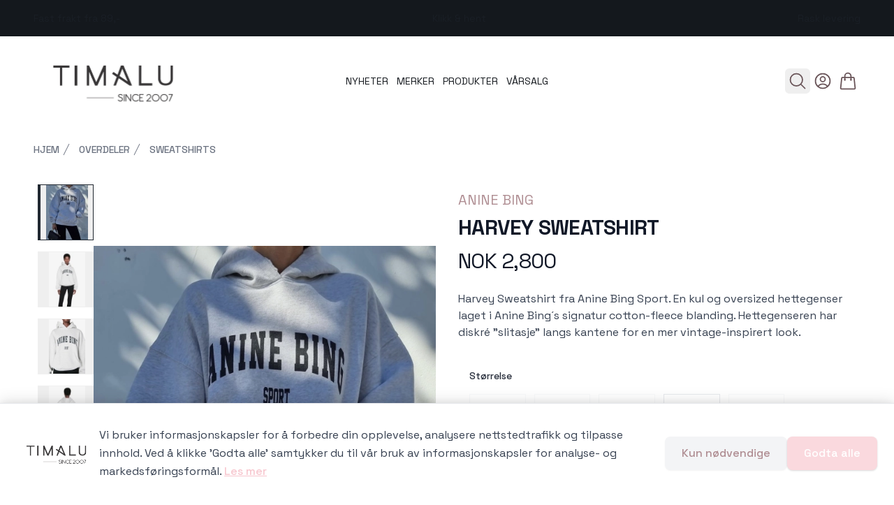

--- FILE ---
content_type: text/html;charset=utf-8
request_url: https://timalu.no/product/782600/harvey-sweatshirt
body_size: 351396
content:
<!DOCTYPE html><html  lang="no" data-capo=""><head><script data-consent-mode="v2">
(function(){
  // Initialize dataLayer and gtag function BEFORE any Google scripts
  window.dataLayer = window.dataLayer || [];
  function gtag(){dataLayer.push(arguments);}

  // Google Consent Mode v2 - Default State (GDPR compliant)
  // All consent denied by default until user explicitly grants permission
  // Reference: https://developers.google.com/tag-platform/security/guides/consent
  gtag('consent', 'default', {
    'ad_storage': 'denied',
    'ad_user_data': 'denied',
    'ad_personalization': 'denied',
    'analytics_storage': 'denied',
    'functionality_storage': 'denied',
    'personalization_storage': 'denied',
    'security_storage': 'granted',
    'wait_for_update': 500
  });

  // Privacy-preserving settings
  // ads_data_redaction: Redact ad click identifiers when ad_storage is denied
  // url_passthrough: Pass ad click info through URL parameters when cookies denied
  gtag('set', 'ads_data_redaction', true);
  gtag('set', 'url_passthrough', true);

  // Make gtag globally available for client-side scripts
  window.gtag = gtag;
})();
</script><meta charset="utf-8">
<meta name="viewport" content="width=device-width, initial-scale=1">
<title>HARVEY SWEATSHIRT | Timalu</title>
<style>@import url("https://use.typekit.net/ysf3wph.css");@import url("https://fonts.googleapis.com/css2?family=Space+Grotesk:wght@300;400;500;600;700&display=swap");.shoplabs-product-image-modal{max-height:90vh!important;max-width:90vw!important;padding:0!important}.shoplabs-product-image-modal-close{border-radius:9999px!important;position:absolute;right:.5rem;top:.5rem;z-index:10;--tw-bg-opacity:1;background-color:rgb(255 255 255/var(--tw-bg-opacity))}.shoplabs-product-image-modal-image{max-height:90vh;max-width:90vw;-o-object-fit:contain;object-fit:contain}@keyframes shoplabs-gallery-pulse{0%,to{opacity:1}50%{opacity:.5}}@keyframes shoplabs-gallery-spin{to{transform:rotate(1turn)}}.fade-enter-active,.fade-leave-active{transition:opacity .3s ease,transform .3s ease}.fade-enter-from{opacity:0;transform:scale(1.02)}.fade-leave-to{opacity:0;transform:scale(.98)}.fade-enter-to,.fade-leave-from{opacity:1;transform:scale(1)}.shoplabs-product-details-variants-container{bottom:0;left:0;right:0;--tw-bg-opacity:1;background-color:rgb(255 255 255/var(--tw-bg-opacity));border-top-left-radius:.375rem;border-top-right-radius:.375rem;opacity:.9;padding:1rem;--tw-text-opacity:1;color:rgb(0 0 0/var(--tw-text-opacity))}.shoplabs-product-details-variant-section{margin-bottom:2rem}.shoplabs-product-details-variant-header{align-items:center;display:flex;justify-content:space-between}.shoplabs-product-details-variant-title{font-size:.875rem;font-weight:500;line-height:1.25rem;--tw-text-opacity:1;color:rgb(17 24 39/var(--tw-text-opacity))}.shoplabs-product-details-variant-grid{display:grid;gap:.5rem;grid-template-columns:repeat(2,minmax(0,1fr))}@media (min-width:640px){.shoplabs-product-details-variant-grid{gap:.75rem;grid-template-columns:repeat(3,minmax(0,1fr))}}@media (min-width:768px){.shoplabs-product-details-variant-grid{grid-template-columns:repeat(4,minmax(0,1fr))}}@media (min-width:1024px){.shoplabs-product-details-variant-grid{grid-template-columns:repeat(6,minmax(0,1fr))}}.shoplabs-product-details-variant-grid{margin-top:.5rem}.shoplabs-product-details-variant-option{align-items:center;border-radius:0;border-width:1px;display:flex;font-size:.875rem;font-weight:500;justify-content:center;line-height:1.25rem;min-height:60px;padding:.25rem .5rem;position:relative;text-transform:uppercase}@media (min-width:640px){.shoplabs-product-details-variant-option{min-height:80px}}.shoplabs-product-details-variant-option{max-width:100%;overflow-wrap:break-word;text-align:center;white-space:normal;word-wrap:break-word;-webkit-hyphens:auto;hyphens:auto}.shoplabs-product-details-variant-option--available{cursor:pointer}.shoplabs-product-details-variant-option--available:focus{outline:2px solid transparent;outline-offset:2px}.shoplabs-product-details-variant-option--disabled{cursor:not-allowed;opacity:.25}.shoplabs-product-details-variant-option:focus{outline:2px solid transparent;outline-offset:2px}.shoplabs-product-details-variant-option --checked{border-color:transparent;--tw-bg-opacity:1;background-color:rgb(33 40 49/var(--tw-bg-opacity));--tw-text-opacity:1;color:rgb(255 255 255/var(--tw-text-opacity))}@media (hover:hover) and (pointer:fine){.shoplabs-product-details-variant-option --checked:hover{--tw-bg-opacity:1;background-color:rgb(89 97 106/var(--tw-bg-opacity))}}.shoplabs-product-details-variant-option --unchecked{--tw-border-opacity:1;border-color:rgb(229 231 235/var(--tw-border-opacity));--tw-bg-opacity:1;background-color:rgb(255 255 255/var(--tw-bg-opacity));--tw-text-opacity:1;color:rgb(17 24 39/var(--tw-text-opacity))}@media (hover:hover) and (pointer:fine){.shoplabs-product-details-variant-option --unchecked:hover{--tw-bg-opacity:1;background-color:rgb(249 250 251/var(--tw-bg-opacity))}}.shoplabs-product-details-variant-image{align-items:center;display:flex;flex-direction:column;height:100%;width:100%}.shoplabs-product-details-variant-image img{height:calc(100% - 24px);margin-top:.25rem;-o-object-fit:contain;object-fit:contain;width:auto}.shoplabs-variant-option-text{font-size:.75rem;line-height:1rem}@media (min-width:640px){.shoplabs-variant-option-text{font-size:.875rem;line-height:1.25rem}}.shoplabs-variant-option-text{display:-webkit-box;overflow:hidden;-webkit-box-orient:vertical;-webkit-line-clamp:2;-webkit-hyphens:auto;hyphens:auto;overflow-wrap:break-word;padding-left:.25rem;padding-right:.25rem;text-align:center;width:100%}.shoplabs-product-details-variant-border{border-color:transparent;border-radius:0;inset:-1px;pointer-events:none;position:absolute}.shoplabs-product-details-variant-border --active{border-width:1px}@media (min-width:768px){.shoplabs-gallery-container{margin-left:0;margin-right:0}.shoplabs-gallery-container--vertical-left .shoplabs-gallery-main,.shoplabs-gallery-container--vertical-right .shoplabs-gallery-main{height:100%;width:85%}.shoplabs-gallery-thumbs--vertical{height:100%;height:100vh;overflow-y:auto;padding:.5rem;width:15%}}@media (min-width:1024px){.shoplabs-gallery-container--vertical-left,.shoplabs-gallery-container--vertical-right{gap:1rem}.shoplabs-gallery-main{height:100%}}@media (min-width:1440px){.shoplabs-gallery-main{height:100%}}.shoplabs-cart-container{--tw-bg-opacity:1;background-color:rgb(255 255 255/var(--tw-bg-opacity))}.shoplabs-cart-wrapper{margin-left:auto;margin-right:auto;max-width:42rem;padding:4rem 1rem 6rem}@media (min-width:640px){.shoplabs-cart-wrapper{padding-left:1.5rem;padding-right:1.5rem}}@media (min-width:1024px){.shoplabs-cart-wrapper{max-width:80rem;padding-left:2rem;padding-right:2rem}}.shoplabs-cart-title{font-size:1.875rem;font-weight:700;letter-spacing:-.025em;line-height:2.25rem;--tw-text-opacity:1;color:rgb(17 24 39/var(--tw-text-opacity))}@media (min-width:640px){.shoplabs-cart-title{font-size:2.25rem;line-height:2.5rem}}.shoplabs-cart-layout{margin-top:3rem}@media (min-width:1024px){.shoplabs-cart-layout{align-items:flex-start;-moz-column-gap:3rem;column-gap:3rem;display:grid;grid-template-columns:repeat(12,minmax(0,1fr))}}@media (min-width:1280px){.shoplabs-cart-layout{-moz-column-gap:4rem;column-gap:4rem}}@media (min-width:1024px){.shoplabs-cart-items{grid-column:span 7/span 7}}.shoplabs-cart-items-list>:not([hidden])~:not([hidden]){--tw-divide-y-reverse:0;border-bottom-width:calc(1px*var(--tw-divide-y-reverse));border-top-width:calc(1px*(1 - var(--tw-divide-y-reverse)));--tw-divide-opacity:1;border-color:rgb(229 231 235/var(--tw-divide-opacity))}.shoplabs-cart-items-list{border-bottom-width:1px;border-top-width:1px;--tw-border-opacity:1;border-color:rgb(229 231 235/var(--tw-border-opacity))}.shoplabs-cart-item{margin:.5rem;position:relative}.shoplabs-cart-item-container{display:flex;flex-direction:column;width:100%}.shoplabs-cart-item-header{display:flex;justify-content:space-between}.shoplabs-cart-item-main{flex:1 1 0%}.shoplabs-cart-item-image-wrapper{display:flex}.shoplabs-cart-item-image-link{display:block;flex-shrink:0}.shoplabs-cart-item-details{display:flex;flex-direction:column;height:100%;margin-left:1rem}@media (min-width:640px){.shoplabs-cart-item-details{margin-left:1.5rem}}.shoplabs-cart-item-title{font-size:.875rem;font-weight:500;line-height:1.25rem;--tw-text-opacity:1;color:rgb(55 65 81/var(--tw-text-opacity))}@media (hover:hover) and (pointer:fine){.shoplabs-cart-item-title:hover{--tw-text-opacity:1;color:rgb(31 41 55/var(--tw-text-opacity))}}@media (min-width:640px){.shoplabs-cart-item-title{font-size:1rem;line-height:1.5rem}}.shoplabs-cart-item-options{display:flex;flex-wrap:wrap;font-size:.75rem;gap:.25rem;line-height:1rem;margin-top:.5rem;--tw-text-opacity:1;color:rgb(107 114 128/var(--tw-text-opacity))}@media (min-width:640px){.shoplabs-cart-item-options{margin-top:.75rem}}.shoplabs-cart-item-option-tag{align-items:center;border-radius:.375rem;display:inline-flex;--tw-bg-opacity:1;background-color:rgb(254 249 250/var(--tw-bg-opacity));font-size:.75rem;font-weight:500;line-height:1rem;padding:.25rem .5rem;--tw-text-opacity:1;color:rgb(75 85 99/var(--tw-text-opacity));--tw-ring-offset-shadow:var(--tw-ring-inset) 0 0 0 var(--tw-ring-offset-width) var(--tw-ring-offset-color);--tw-ring-shadow:var(--tw-ring-inset) 0 0 0 calc(1px + var(--tw-ring-offset-width)) var(--tw-ring-color);box-shadow:var(--tw-ring-offset-shadow),var(--tw-ring-shadow),var(--tw-shadow,0 0 #0000);--tw-ring-inset:inset;--tw-ring-color:hsla(220,9%,46%,.1)}.shoplabs-cart-item-stock{align-items:center;display:flex;margin-top:auto}.shoplabs-cart-item-stock>:not([hidden])~:not([hidden]){--tw-space-x-reverse:0;margin-left:calc(.5rem*(1 - var(--tw-space-x-reverse)));margin-right:calc(.5rem*var(--tw-space-x-reverse))}.shoplabs-cart-item-stock{font-size:.875rem;line-height:1.25rem;--tw-text-opacity:1;color:rgb(55 65 81/var(--tw-text-opacity))}.shoplabs-cart-item-stock-icon{flex-shrink:0;height:1.25rem;width:1.25rem;--tw-text-opacity:1;color:rgb(34 197 94/var(--tw-text-opacity))}.shoplabs-cart-item-actions{align-items:flex-end;display:flex;flex-direction:column;justify-content:space-between;margin-left:1rem;margin-right:1.5rem}@media (min-width:640px){.shoplabs-cart-item-actions{margin-left:1.5rem}}.shoplabs-cart-item-price{font-size:.875rem;font-weight:500;line-height:1.25rem;--tw-text-opacity:1;color:rgb(17 24 39/var(--tw-text-opacity))}@media (min-width:640px){.shoplabs-cart-item-price{font-size:1rem;line-height:1.5rem}}.shoplabs-cart-item-quantity{margin-top:.5rem}@media (min-width:640px){.shoplabs-cart-item-quantity{margin-top:1rem}}.shoplabs-cart-item-remove{margin:-.5rem;padding:.5rem;position:absolute;right:0;top:0;z-index:10;--tw-text-opacity:1;color:rgb(156 163 175/var(--tw-text-opacity))}@media (hover:hover) and (pointer:fine){.shoplabs-cart-item-remove:hover{--tw-text-opacity:1;color:rgb(255 0 0/var(--tw-text-opacity))}}.shoplabs-cart-item-remove-icon{height:1.25rem;width:1.25rem}.shoplabs-cart-summary-container{border-radius:.5rem;margin-top:4rem;--tw-bg-opacity:1;background-color:rgb(249 250 251/var(--tw-bg-opacity));padding:1.5rem 1rem}@media (min-width:640px){.shoplabs-cart-summary-container{padding:1.5rem}}@media (min-width:1024px){.shoplabs-cart-summary-container{grid-column:span 5/span 5;margin-top:0;padding:2rem}}.shoplabs-cart-summary-title{font-size:1.125rem;font-weight:500;line-height:1.75rem;--tw-text-opacity:1;color:rgb(17 24 39/var(--tw-text-opacity))}.shoplabs-cart-summary-content{margin-top:1.5rem}.shoplabs-cart-summary-content>:not([hidden])~:not([hidden]){--tw-space-y-reverse:0;margin-bottom:calc(1rem*var(--tw-space-y-reverse));margin-top:calc(1rem*(1 - var(--tw-space-y-reverse)))}.shoplabs-cart-summary-button-container{margin-bottom:1.5rem;margin-top:1.5rem}.shoplabs-cart-checkout-button{border-color:transparent;border-radius:.375rem;border-width:1px;width:100%;--tw-bg-opacity:1;background-color:rgb(225 180 187/var(--tw-bg-opacity));font-size:1rem;font-weight:500;line-height:1.5rem;padding:.75rem 1.5rem;--tw-text-opacity:1;color:rgb(255 255 255/var(--tw-text-opacity));--tw-shadow:0 1px 2px 0 rgba(0,0,0,.05);--tw-shadow-colored:0 1px 2px 0 var(--tw-shadow-color);box-shadow:var(--tw-ring-offset-shadow,0 0 #0000),var(--tw-ring-shadow,0 0 #0000),var(--tw-shadow)}@media (hover:hover) and (pointer:fine){.shoplabs-cart-checkout-button:hover{--tw-bg-opacity:1;background-color:rgb(175 141 146/var(--tw-bg-opacity))}}.shoplabs-cart-checkout-button:focus{outline:2px solid transparent;outline-offset:2px;--tw-ring-offset-shadow:var(--tw-ring-inset) 0 0 0 var(--tw-ring-offset-width) var(--tw-ring-offset-color);--tw-ring-shadow:var(--tw-ring-inset) 0 0 0 calc(2px + var(--tw-ring-offset-width)) var(--tw-ring-color);box-shadow:var(--tw-ring-offset-shadow),var(--tw-ring-shadow),var(--tw-shadow,0 0 #0000);--tw-ring-opacity:1;--tw-ring-color:rgb(247 198 206/var(--tw-ring-opacity));--tw-ring-offset-width:2px;--tw-ring-offset-color:#f9fafb}.shoplabs-cart-summary{border-radius:.5rem;margin-top:4rem;--tw-bg-opacity:1;background-color:rgb(249 250 251/var(--tw-bg-opacity));padding:1.5rem 1rem}@media (min-width:640px){.shoplabs-cart-summary{padding:1.5rem}}@media (min-width:1024px){.shoplabs-cart-summary{grid-column:span 5/span 5;margin-top:0;padding:2rem}}.shoplabs-cart-summary-heading{font-size:1.125rem;font-weight:700;line-height:1.75rem;--tw-text-opacity:1;color:rgb(175 141 146/var(--tw-text-opacity))}.shoplabs-cart-summary-lines{margin-top:1.5rem}.shoplabs-cart-summary-lines>:not([hidden])~:not([hidden]){--tw-space-y-reverse:0;margin-bottom:calc(.75rem*var(--tw-space-y-reverse));margin-top:calc(.75rem*(1 - var(--tw-space-y-reverse)))}.shoplabs-cart-summary-line{align-items:center;display:flex;justify-content:space-between}.shoplabs-cart-summary-line-bordered{border-bottom-width:1px;--tw-border-opacity:1;border-color:rgb(229 231 235/var(--tw-border-opacity));padding-bottom:.75rem}.shoplabs-cart-summary-line-label{align-items:center;display:flex;font-size:1rem;line-height:1.5rem;--tw-text-opacity:1;color:rgb(0 0 0/var(--tw-text-opacity))}.shoplabs-cart-summary-line-label-bold{font-weight:700}.shoplabs-cart-summary-line-value{font-size:1rem;line-height:1.5rem;--tw-text-opacity:1;color:rgb(0 0 0/var(--tw-text-opacity))}.shoplabs-cart-summary-line-value-bold{font-weight:700}.shoplabs-cart-summary-line-value-medium{font-weight:500}.shoplabs-discount-modal-container{display:flex;flex-direction:column;margin-left:auto;margin-right:auto;max-height:80vh;overflow-y:auto;padding:1rem;width:100%}@media (min-width:640px){.shoplabs-discount-modal-container{padding:1.25rem}}@media (min-width:768px){.shoplabs-discount-modal-container{max-height:70vh}}.shoplabs-discount-modal-header{align-items:center;display:flex;justify-content:space-between;margin-bottom:1rem}.shoplabs-discount-modal-title{font-size:1.125rem;font-weight:600;line-height:1.75rem}.shoplabs-discount-modal-close-btn{border-radius:9999px!important}.shoplabs-discount-input-section{flex-shrink:0;margin-bottom:1rem}.shoplabs-discount-input-label{display:block;font-size:.875rem;font-weight:500;line-height:1.25rem;margin-bottom:.5rem}.shoplabs-discount-input-wrapper{display:flex;flex-wrap:wrap;gap:.5rem}@media (min-width:640px){.shoplabs-discount-input-wrapper{flex-wrap:nowrap}}@media (max-width:311px){.shoplabs-discount-input-wrapper{justify-content:center}.shoplabs-discount-input-field{width:100%}.shoplabs-discount-apply-btn{justify-content:center}}.shoplabs-discount-input-field{border-radius:.5rem;border-width:1px;flex:1 1 0%;--tw-border-opacity:1;border-color:rgb(209 213 219/var(--tw-border-opacity));font-size:.875rem;line-height:1.25rem;padding:.5rem .75rem}.shoplabs-discount-input-field:focus{border-color:transparent;outline:2px solid transparent;outline-offset:2px;--tw-ring-offset-shadow:var(--tw-ring-inset) 0 0 0 var(--tw-ring-offset-width) var(--tw-ring-offset-color);--tw-ring-shadow:var(--tw-ring-inset) 0 0 0 calc(2px + var(--tw-ring-offset-width)) var(--tw-ring-color);box-shadow:var(--tw-ring-offset-shadow),var(--tw-ring-shadow),var(--tw-shadow,0 0 #0000);--tw-ring-opacity:1;--tw-ring-color:rgb(247 198 206/var(--tw-ring-opacity))}.shoplabs-discount-apply-btn{font-size:.875rem;line-height:1.25rem;min-width:-moz-fit-content;min-width:fit-content;padding:.5rem 1rem;white-space:nowrap}.shoplabs-discount-loading-container{display:flex;justify-content:center;margin-bottom:1.5rem;margin-top:1.5rem}.shoplabs-discount-loading-spinner{animation:spin 1s linear infinite;border-radius:9999px;border-width:4px;height:1.5rem;width:1.5rem;--tw-border-opacity:1;border-color:rgb(225 180 187/var(--tw-border-opacity));border-top-color:transparent}.shoplabs-discount-loading-inline{align-items:center;display:flex;gap:.5rem}.shoplabs-discount-loading-spinner-small{animation:spin 1s linear infinite;border-radius:9999px;border-width:2px;height:1rem;width:1rem;--tw-border-opacity:1;border-color:rgb(255 255 255/var(--tw-border-opacity));border-top-color:transparent}.shoplabs-discount-loading-spinner-tiny{animation:spin 1s linear infinite;border-radius:9999px;border-width:1px;height:.75rem;width:.75rem;--tw-border-opacity:1;border-color:rgb(255 255 255/var(--tw-border-opacity));border-top-color:transparent}.shoplabs-discount-error-container{padding:1rem;text-align:center}.shoplabs-discount-error-message{font-size:.875rem;line-height:1.25rem;margin-bottom:.75rem;--tw-text-opacity:1;color:rgb(239 68 68/var(--tw-text-opacity))}.shoplabs-discount-retry-btn{font-size:.75rem;line-height:1rem;padding:.375rem .75rem}.shoplabs-discount-empty-state{font-size:.875rem;line-height:1.25rem;padding:1rem;text-align:center;--tw-text-opacity:1;color:rgb(107 114 128/var(--tw-text-opacity))}.shoplabs-discount-coupon-list{flex:1 1 0%;min-height:0}.shoplabs-discount-coupon-list>:not([hidden])~:not([hidden]){--tw-space-y-reverse:0;margin-bottom:calc(.5rem*var(--tw-space-y-reverse));margin-top:calc(.5rem*(1 - var(--tw-space-y-reverse)))}.shoplabs-discount-coupon-list{overflow-y:auto}.shoplabs-discount-coupon-item{align-items:center;border-radius:.5rem;border-width:1px;display:flex;padding:.75rem;transition-duration:.2s;transition-property:all;transition-timing-function:cubic-bezier(.4,0,.2,1)}.shoplabs-discount-coupon-item-selected{--tw-border-opacity:1;background-color:rgba(254,249,250,.5);border-color:rgb(247 198 206/var(--tw-border-opacity));--tw-shadow:0 1px 2px 0 rgba(0,0,0,.05);--tw-shadow-colored:0 1px 2px 0 var(--tw-shadow-color);box-shadow:var(--tw-ring-offset-shadow,0 0 #0000),var(--tw-ring-shadow,0 0 #0000),var(--tw-shadow)}.shoplabs-discount-coupon-item-applied{--tw-border-opacity:1;background-color:rgba(240,253,244,.7);border-color:rgb(34 197 94/var(--tw-border-opacity))}.shoplabs-discount-coupon-item-default{cursor:pointer;--tw-border-opacity:1;border-color:rgb(229 231 235/var(--tw-border-opacity))}@media (hover:hover) and (pointer:fine){.shoplabs-discount-coupon-item-default:hover{--tw-bg-opacity:1;background-color:rgb(249 250 251/var(--tw-bg-opacity));--tw-shadow:0 1px 2px 0 rgba(0,0,0,.05);--tw-shadow-colored:0 1px 2px 0 var(--tw-shadow-color);box-shadow:var(--tw-ring-offset-shadow,0 0 #0000),var(--tw-ring-shadow,0 0 #0000),var(--tw-shadow)}}.shoplabs-discount-coupon-content{flex:1 1 0%}.shoplabs-discount-coupon-header{align-items:center;display:flex;gap:.5rem}.shoplabs-discount-coupon-title{font-size:.875rem;font-weight:600;line-height:1.25rem}.shoplabs-discount-coupon-title-clickable{cursor:pointer}.shoplabs-discount-coupon-applied-badge{border-radius:9999px;--tw-bg-opacity:1;background-color:rgb(220 252 231/var(--tw-bg-opacity));font-size:.75rem;font-weight:500;line-height:1rem;padding:.125rem .5rem;--tw-text-opacity:1;color:rgb(21 128 61/var(--tw-text-opacity))}.shoplabs-discount-coupon-description{color:rgb(75 85 99/var(--tw-text-opacity))}.shoplabs-discount-coupon-description,.shoplabs-discount-coupon-validity{font-size:.75rem;line-height:1rem;margin-top:.125rem;--tw-text-opacity:1}.shoplabs-discount-coupon-validity{color:rgb(107 114 128/var(--tw-text-opacity))}.shoplabs-discount-coupon-actions{align-items:center;display:flex;gap:.5rem}.shoplabs-discount-coupon-value{font-size:.875rem;font-weight:700;line-height:1.25rem}.shoplabs-discount-coupon-apply-btn,.shoplabs-discount-coupon-remove-btn{font-size:.75rem;line-height:1rem;padding:.375rem .75rem}.shoplabs-discount-apply-loading{align-items:center;display:flex;gap:.25rem}.shoplabs-discount-apply-selected-container{display:flex;justify-content:flex-end;margin-top:1rem}.shoplabs-discount-apply-selected-btn{font-size:.875rem;line-height:1.25rem;padding:.5rem 1rem}@media (min-width:640px){.shoplabs-discount-apply-selected-btn{font-size:1rem;line-height:1.5rem}}*,:after,:before{--tw-border-spacing-x:0;--tw-border-spacing-y:0;--tw-translate-x:0;--tw-translate-y:0;--tw-rotate:0;--tw-skew-x:0;--tw-skew-y:0;--tw-scale-x:1;--tw-scale-y:1;--tw-pan-x: ;--tw-pan-y: ;--tw-pinch-zoom: ;--tw-scroll-snap-strictness:proximity;--tw-gradient-from-position: ;--tw-gradient-via-position: ;--tw-gradient-to-position: ;--tw-ordinal: ;--tw-slashed-zero: ;--tw-numeric-figure: ;--tw-numeric-spacing: ;--tw-numeric-fraction: ;--tw-ring-inset: ;--tw-ring-offset-width:0px;--tw-ring-offset-color:#fff;--tw-ring-color:rgba(59,130,246,.5);--tw-ring-offset-shadow:0 0 #0000;--tw-ring-shadow:0 0 #0000;--tw-shadow:0 0 #0000;--tw-shadow-colored:0 0 #0000;--tw-blur: ;--tw-brightness: ;--tw-contrast: ;--tw-grayscale: ;--tw-hue-rotate: ;--tw-invert: ;--tw-saturate: ;--tw-sepia: ;--tw-drop-shadow: ;--tw-backdrop-blur: ;--tw-backdrop-brightness: ;--tw-backdrop-contrast: ;--tw-backdrop-grayscale: ;--tw-backdrop-hue-rotate: ;--tw-backdrop-invert: ;--tw-backdrop-opacity: ;--tw-backdrop-saturate: ;--tw-backdrop-sepia: ;--tw-contain-size: ;--tw-contain-layout: ;--tw-contain-paint: ;--tw-contain-style: }::backdrop{--tw-border-spacing-x:0;--tw-border-spacing-y:0;--tw-translate-x:0;--tw-translate-y:0;--tw-rotate:0;--tw-skew-x:0;--tw-skew-y:0;--tw-scale-x:1;--tw-scale-y:1;--tw-pan-x: ;--tw-pan-y: ;--tw-pinch-zoom: ;--tw-scroll-snap-strictness:proximity;--tw-gradient-from-position: ;--tw-gradient-via-position: ;--tw-gradient-to-position: ;--tw-ordinal: ;--tw-slashed-zero: ;--tw-numeric-figure: ;--tw-numeric-spacing: ;--tw-numeric-fraction: ;--tw-ring-inset: ;--tw-ring-offset-width:0px;--tw-ring-offset-color:#fff;--tw-ring-color:rgba(59,130,246,.5);--tw-ring-offset-shadow:0 0 #0000;--tw-ring-shadow:0 0 #0000;--tw-shadow:0 0 #0000;--tw-shadow-colored:0 0 #0000;--tw-blur: ;--tw-brightness: ;--tw-contrast: ;--tw-grayscale: ;--tw-hue-rotate: ;--tw-invert: ;--tw-saturate: ;--tw-sepia: ;--tw-drop-shadow: ;--tw-backdrop-blur: ;--tw-backdrop-brightness: ;--tw-backdrop-contrast: ;--tw-backdrop-grayscale: ;--tw-backdrop-hue-rotate: ;--tw-backdrop-invert: ;--tw-backdrop-opacity: ;--tw-backdrop-saturate: ;--tw-backdrop-sepia: ;--tw-contain-size: ;--tw-contain-layout: ;--tw-contain-paint: ;--tw-contain-style: }
/*! tailwindcss v3.4.13 | MIT License | https://tailwindcss.com*/*,:after,:before{border:0 solid #e5e7eb;box-sizing:border-box}:after,:before{--tw-content:""}:host,html{line-height:1.5;-webkit-text-size-adjust:100%;font-family:Inter,system-ui,sans-serif;font-feature-settings:normal;font-variation-settings:normal;-moz-tab-size:4;-o-tab-size:4;tab-size:4;-webkit-tap-highlight-color:transparent}body{line-height:inherit;margin:0}hr{border-top-width:1px;color:inherit;height:0}abbr:where([title]){-webkit-text-decoration:underline dotted;text-decoration:underline dotted}h1,h2,h3,h4,h5,h6{font-size:inherit;font-weight:inherit}a{color:inherit;text-decoration:inherit}b,strong{font-weight:bolder}code,kbd,pre,samp{font-family:Fira Code,monospace,monospace;font-feature-settings:normal;font-size:1em;font-variation-settings:normal}small{font-size:80%}sub,sup{font-size:75%;line-height:0;position:relative;vertical-align:baseline}sub{bottom:-.25em}sup{top:-.5em}table{border-collapse:collapse;border-color:inherit;text-indent:0}button,input,optgroup,select,textarea{color:inherit;font-family:inherit;font-feature-settings:inherit;font-size:100%;font-variation-settings:inherit;font-weight:inherit;letter-spacing:inherit;line-height:inherit;margin:0;padding:0}button,select{text-transform:none}button,input:where([type=button]),input:where([type=reset]),input:where([type=submit]){-webkit-appearance:button;background-color:transparent;background-image:none}:-moz-focusring{outline:auto}:-moz-ui-invalid{box-shadow:none}progress{vertical-align:baseline}::-webkit-inner-spin-button,::-webkit-outer-spin-button{height:auto}[type=search]{-webkit-appearance:textfield;outline-offset:-2px}::-webkit-search-decoration{-webkit-appearance:none}::-webkit-file-upload-button{-webkit-appearance:button;font:inherit}summary{display:list-item}blockquote,dd,dl,figure,h1,h2,h3,h4,h5,h6,hr,p,pre{margin:0}fieldset{margin:0}fieldset,legend{padding:0}menu,ol,ul{list-style:none;margin:0;padding:0}dialog{padding:0}textarea{resize:vertical}input::-moz-placeholder,textarea::-moz-placeholder{color:#9ca3af;opacity:1}input::placeholder,textarea::placeholder{color:#9ca3af;opacity:1}[role=button],button{cursor:pointer}:disabled{cursor:default}audio,canvas,embed,iframe,img,object,svg,video{display:block;vertical-align:middle}img,video{height:auto;max-width:100%}[hidden]{display:none}:root{--colors-primary-50:235 255 242;--colors-primary-100:217 253 228;--colors-primary-200:171 241 192;--colors-primary-300:130 234 158;--colors-primary-400:60 224 120;--colors-primary-500:19 195 96;--colors-primary-600:7 161 79;--colors-primary-700:13 127 63;--colors-primary-800:16 86 46;--colors-primary-900:15 50 30;--colors-secondary-50:247 245 253;--colors-secondary-100:239 236 251;--colors-secondary-200:225 218 246;--colors-secondary-300:216 203 245;--colors-secondary-400:198 177 246;--colors-secondary-500:180 151 249;--colors-secondary-600:151 111 238;--colors-secondary-700:119 79 209;--colors-secondary-800:82 52 153;--colors-secondary-900:48 32 86;--colors-positive-50:235 255 242;--colors-positive-100:217 253 228;--colors-positive-200:171 241 192;--colors-positive-300:130 234 158;--colors-positive-400:60 224 120;--colors-positive-500:19 195 96;--colors-positive-600:7 161 79;--colors-positive-700:13 127 63;--colors-positive-800:16 86 46;--colors-positive-900:15 50 30;--colors-negative-50:255 245 247;--colors-negative-100:255 232 237;--colors-negative-200:254 211 219;--colors-negative-300:253 193 202;--colors-negative-400:255 163 175;--colors-negative-500:255 127 143;--colors-negative-600:240 59 91;--colors-negative-700:208 13 48;--colors-negative-800:141 8 33;--colors-negative-900:76 15 23;--colors-warning-50:254 247 236;--colors-warning-100:255 238 211;--colors-warning-200:254 220 165;--colors-warning-300:254 202 132;--colors-warning-400:255 181 77;--colors-warning-500:237 153 14;--colors-warning-600:191 121 17;--colors-warning-700:157 93 3;--colors-warning-800:109 63 9;--colors-warning-900:62 35 10;--colors-neutral-50:249 251 250;--colors-neutral-100:239 244 241;--colors-neutral-200:217 226 220;--colors-neutral-300:187 198 190;--colors-neutral-400:129 140 133;--colors-neutral-500:100 111 104;--colors-neutral-600:77 86 79;--colors-neutral-700:56 65 59;--colors-neutral-800:37 43 39;--colors-neutral-900:21 26 22;--colors-disabled-50:249 251 250;--colors-disabled-100:239 244 241;--colors-disabled-200:217 226 220;--colors-disabled-300:187 198 190;--colors-disabled-400:129 140 133;--colors-disabled-500:100 111 104;--colors-disabled-600:77 86 79;--colors-disabled-700:56 65 59;--colors-disabled-800:37 43 39;--colors-disabled-900:21 26 22}body{background-color:#fff;font-family:Verdana,sans-serif;font-family:Space Grotesk,sans-serif!important}.container{width:100%}@media (min-width:376px){.container{max-width:376px}}@media (min-width:640px){.container{max-width:640px}}@media (min-width:768px){.container{max-width:768px}}@media (min-width:1024px){.container{max-width:1024px}}@media (min-width:1280px){.container{max-width:1280px}}@media (min-width:1536px){.container{max-width:1536px}}.prose{color:rgb(var(--colors-neutral-900)/<alpha-value>);max-width:65ch}.prose :where(p):not(:where([class~=not-prose],[class~=not-prose] *)){margin-bottom:20px;margin-top:20px}.prose :where([class~=lead]):not(:where([class~=not-prose],[class~=not-prose] *)){color:rgb(var(--colors-neutral-900)/<alpha-value>);font-size:20px;font-weight:500;line-height:32px;margin-bottom:24px;margin-top:24px}.prose :where(a):not(:where([class~=not-prose],[class~=not-prose] *)){color:var(--tw-prose-links);font-weight:500;text-decoration:underline}.prose :where(strong):not(:where([class~=not-prose],[class~=not-prose] *)){color:var(--tw-prose-bold);font-weight:500}.prose :where(a strong):not(:where([class~=not-prose],[class~=not-prose] *)){color:inherit}.prose :where(blockquote strong):not(:where([class~=not-prose],[class~=not-prose] *)){color:inherit}.prose :where(thead th strong):not(:where([class~=not-prose],[class~=not-prose] *)){color:inherit}.prose :where(ol):not(:where([class~=not-prose],[class~=not-prose] *)){list-style-type:decimal;margin-bottom:20px;margin-top:20px;padding-inline-start:1.625em;padding-left:20px}.prose :where(ol[type=A]):not(:where([class~=not-prose],[class~=not-prose] *)){list-style-type:upper-alpha}.prose :where(ol[type=a]):not(:where([class~=not-prose],[class~=not-prose] *)){list-style-type:lower-alpha}.prose :where(ol[type=A s]):not(:where([class~=not-prose],[class~=not-prose] *)){list-style-type:upper-alpha}.prose :where(ol[type=a s]):not(:where([class~=not-prose],[class~=not-prose] *)){list-style-type:lower-alpha}.prose :where(ol[type=I]):not(:where([class~=not-prose],[class~=not-prose] *)){list-style-type:upper-roman}.prose :where(ol[type=i]):not(:where([class~=not-prose],[class~=not-prose] *)){list-style-type:lower-roman}.prose :where(ol[type=I s]):not(:where([class~=not-prose],[class~=not-prose] *)){list-style-type:upper-roman}.prose :where(ol[type=i s]):not(:where([class~=not-prose],[class~=not-prose] *)){list-style-type:lower-roman}.prose :where(ol[type="1"]):not(:where([class~=not-prose],[class~=not-prose] *)){list-style-type:decimal}.prose :where(ul):not(:where([class~=not-prose],[class~=not-prose] *)){list-style-type:disc;margin-bottom:20px;margin-top:20px;padding-inline-start:1.625em;padding-left:26px}.prose :where(ol>li):not(:where([class~=not-prose],[class~=not-prose] *))::marker{color:var(--tw-prose-counters);font-weight:400}.prose :where(ul>li):not(:where([class~=not-prose],[class~=not-prose] *))::marker{color:var(--tw-prose-bullets)}.prose :where(dt):not(:where([class~=not-prose],[class~=not-prose] *)){color:var(--tw-prose-headings);font-weight:600;margin-top:1.25em}.prose :where(hr):not(:where([class~=not-prose],[class~=not-prose] *)){border-color:var(--tw-prose-hr);border-top-width:1px;margin-bottom:48px;margin-top:48px}.prose :where(blockquote):not(:where([class~=not-prose],[class~=not-prose] *)){border-inline-start-color:var(--tw-prose-quote-borders);border-inline-start-width:.25rem;color:rgb(var(--colors-neutral-900)/<alpha-value>);font-style:italic;font-weight:500;margin-bottom:32px;margin-top:32px;padding-inline-start:1em;padding-left:20px;quotes:"\201C""\201D""\2018""\2019"}.prose :where(blockquote p:first-of-type):not(:where([class~=not-prose],[class~=not-prose] *)):before{content:open-quote}.prose :where(blockquote p:last-of-type):not(:where([class~=not-prose],[class~=not-prose] *)):after{content:close-quote}.prose :where(h1):not(:where([class~=not-prose],[class~=not-prose] *)){color:var(--tw-prose-headings);font-family:Inter,sans-serif;font-size:36px;font-weight:800;line-height:40px;margin-bottom:32px;margin-top:0}.prose :where(h1 strong):not(:where([class~=not-prose],[class~=not-prose] *)){color:inherit;font-weight:900}.prose :where(h2):not(:where([class~=not-prose],[class~=not-prose] *)){color:var(--tw-prose-headings);font-family:Inter,sans-serif;font-size:24px;font-weight:700;line-height:32px;margin-bottom:24px;margin-top:48px}.prose :where(h2 strong):not(:where([class~=not-prose],[class~=not-prose] *)){color:inherit;font-weight:800}.prose :where(h3):not(:where([class~=not-prose],[class~=not-prose] *)){color:var(--tw-prose-headings);font-family:Inter,sans-serif;font-size:20px;font-weight:600;line-height:32px;margin-bottom:12px;margin-top:32px}.prose :where(h3 strong):not(:where([class~=not-prose],[class~=not-prose] *)){color:inherit;font-weight:700}.prose :where(h4):not(:where([class~=not-prose],[class~=not-prose] *)){color:var(--tw-prose-headings);font-family:Inter,sans-serif;font-weight:600;line-height:24px;margin-bottom:8px;margin-top:24px}.prose :where(h4 strong):not(:where([class~=not-prose],[class~=not-prose] *)){color:inherit;font-weight:700}.prose :where(img):not(:where([class~=not-prose],[class~=not-prose] *)){margin-bottom:32px;margin-top:32px}.prose :where(picture):not(:where([class~=not-prose],[class~=not-prose] *)){display:block;margin-bottom:2em;margin-top:2em}.prose :where(video):not(:where([class~=not-prose],[class~=not-prose] *)){margin-bottom:32px;margin-top:32px}.prose :where(kbd):not(:where([class~=not-prose],[class~=not-prose] *)){border-radius:.3125rem;box-shadow:0 0 0 1px rgb(var(--tw-prose-kbd-shadows)/10%),0 3px 0 rgb(var(--tw-prose-kbd-shadows)/10%);color:var(--tw-prose-kbd);font-family:inherit;font-size:.875em;font-weight:500;padding-inline-end:.375em;padding-bottom:.1875em;padding-top:.1875em;padding-inline-start:.375em}.prose :where(code):not(:where([class~=not-prose],[class~=not-prose] *)){color:var(--tw-prose-code);font-size:14px;font-weight:600}.prose :where(code):not(:where([class~=not-prose],[class~=not-prose] *)):before{content:"`"}.prose :where(code):not(:where([class~=not-prose],[class~=not-prose] *)):after{content:"`"}.prose :where(a code):not(:where([class~=not-prose],[class~=not-prose] *)){color:inherit}.prose :where(h1 code):not(:where([class~=not-prose],[class~=not-prose] *)){color:inherit}.prose :where(h2 code):not(:where([class~=not-prose],[class~=not-prose] *)){color:inherit;font-size:21px}.prose :where(h3 code):not(:where([class~=not-prose],[class~=not-prose] *)){color:inherit;font-size:18px}.prose :where(h4 code):not(:where([class~=not-prose],[class~=not-prose] *)){color:inherit}.prose :where(blockquote code):not(:where([class~=not-prose],[class~=not-prose] *)){color:inherit}.prose :where(thead th code):not(:where([class~=not-prose],[class~=not-prose] *)){color:inherit}.prose :where(pre):not(:where([class~=not-prose],[class~=not-prose] *)){background-color:var(--tw-prose-pre-bg);border-radius:6px;color:var(--tw-prose-pre-code);font-size:14px;font-weight:400;line-height:24px;margin-bottom:24px;margin-top:24px;overflow-x:auto;padding-inline-end:1.1428571em;padding-inline-start:1.1428571em;padding:12px 16px}.prose :where(pre code):not(:where([class~=not-prose],[class~=not-prose] *)){background-color:transparent;border-radius:0;border-width:0;color:inherit;font-family:inherit;font-size:inherit;font-weight:inherit;line-height:inherit;padding:0}.prose :where(pre code):not(:where([class~=not-prose],[class~=not-prose] *)):before{content:none}.prose :where(pre code):not(:where([class~=not-prose],[class~=not-prose] *)):after{content:none}.prose :where(table):not(:where([class~=not-prose],[class~=not-prose] *)){font-size:14px;line-height:24px;margin-bottom:2em;margin-top:2em;table-layout:auto;text-align:start;width:100%}.prose :where(thead):not(:where([class~=not-prose],[class~=not-prose] *)){border-bottom-color:var(--tw-prose-th-borders);border-bottom-width:1px}.prose :where(thead th):not(:where([class~=not-prose],[class~=not-prose] *)){color:var(--tw-prose-headings);font-weight:500;padding-inline-end:.5714286em;padding-bottom:8px;padding-inline-start:.5714286em;padding-left:8px;padding-right:8px;vertical-align:bottom}.prose :where(tbody tr):not(:where([class~=not-prose],[class~=not-prose] *)){border-bottom-color:var(--tw-prose-td-borders);border-bottom-width:1px}.prose :where(tbody tr:last-child):not(:where([class~=not-prose],[class~=not-prose] *)){border-bottom-width:0}.prose :where(tbody td):not(:where([class~=not-prose],[class~=not-prose] *)){vertical-align:baseline}.prose :where(tfoot):not(:where([class~=not-prose],[class~=not-prose] *)){border-top-color:var(--tw-prose-th-borders);border-top-width:1px}.prose :where(tfoot td):not(:where([class~=not-prose],[class~=not-prose] *)){vertical-align:top}.prose :where(figure>*):not(:where([class~=not-prose],[class~=not-prose] *)){margin-bottom:0;margin-top:0}.prose :where(figcaption):not(:where([class~=not-prose],[class~=not-prose] *)){color:var(--tw-prose-captions);font-size:14px;line-height:20px;margin-top:12px}.prose{--tw-prose-body:#374151;--tw-prose-headings:#111827;--tw-prose-lead:#4b5563;--tw-prose-links:#111827;--tw-prose-bold:#111827;--tw-prose-counters:#6b7280;--tw-prose-bullets:#d1d5db;--tw-prose-hr:#e5e7eb;--tw-prose-quotes:#111827;--tw-prose-quote-borders:#e5e7eb;--tw-prose-captions:#6b7280;--tw-prose-kbd:#111827;--tw-prose-kbd-shadows:17 24 39;--tw-prose-code:#111827;--tw-prose-pre-code:#e5e7eb;--tw-prose-pre-bg:#1f2937;--tw-prose-th-borders:#d1d5db;--tw-prose-td-borders:#e5e7eb;--tw-prose-invert-body:#d1d5db;--tw-prose-invert-headings:#fff;--tw-prose-invert-lead:#9ca3af;--tw-prose-invert-links:#fff;--tw-prose-invert-bold:#fff;--tw-prose-invert-counters:#9ca3af;--tw-prose-invert-bullets:#4b5563;--tw-prose-invert-hr:#374151;--tw-prose-invert-quotes:#f3f4f6;--tw-prose-invert-quote-borders:#374151;--tw-prose-invert-captions:#9ca3af;--tw-prose-invert-kbd:#fff;--tw-prose-invert-kbd-shadows:255 255 255;--tw-prose-invert-code:#fff;--tw-prose-invert-pre-code:#d1d5db;--tw-prose-invert-pre-bg:rgba(0,0,0,.5);--tw-prose-invert-th-borders:#4b5563;--tw-prose-invert-td-borders:#374151;font-size:16px;line-height:1.75}.prose :where(picture>img):not(:where([class~=not-prose],[class~=not-prose] *)){margin-bottom:0;margin-top:0}.prose :where(li):not(:where([class~=not-prose],[class~=not-prose] *)){margin-bottom:8px;margin-top:8px}.prose :where(ol>li):not(:where([class~=not-prose],[class~=not-prose] *)){padding-inline-start:.375em;padding-left:6px}.prose :where(ul>li):not(:where([class~=not-prose],[class~=not-prose] *)){padding-inline-start:.375em;padding-left:6px}.prose :where(.prose>ul>li p):not(:where([class~=not-prose],[class~=not-prose] *)){margin-bottom:12px;margin-top:12px}.prose :where(.prose>ul>li>p:first-child):not(:where([class~=not-prose],[class~=not-prose] *)){margin-top:1.25em}.prose :where(.prose>ul>li>p:last-child):not(:where([class~=not-prose],[class~=not-prose] *)){margin-bottom:1.25em}.prose :where(.prose>ol>li>p:first-child):not(:where([class~=not-prose],[class~=not-prose] *)){margin-top:1.25em}.prose :where(.prose>ol>li>p:last-child):not(:where([class~=not-prose],[class~=not-prose] *)){margin-bottom:1.25em}.prose :where(ul ul,ul ol,ol ul,ol ol):not(:where([class~=not-prose],[class~=not-prose] *)){margin-bottom:12px;margin-top:12px}.prose :where(dl):not(:where([class~=not-prose],[class~=not-prose] *)){margin-bottom:1.25em;margin-top:1.25em}.prose :where(dd):not(:where([class~=not-prose],[class~=not-prose] *)){margin-top:.5em;padding-inline-start:1.625em}.prose :where(hr+*):not(:where([class~=not-prose],[class~=not-prose] *)){margin-top:0}.prose :where(h2+*):not(:where([class~=not-prose],[class~=not-prose] *)){margin-top:0}.prose :where(h3+*):not(:where([class~=not-prose],[class~=not-prose] *)){margin-top:0}.prose :where(h4+*):not(:where([class~=not-prose],[class~=not-prose] *)){margin-top:0}.prose :where(thead th:first-child):not(:where([class~=not-prose],[class~=not-prose] *)){padding-inline-start:0;padding-left:0}.prose :where(thead th:last-child):not(:where([class~=not-prose],[class~=not-prose] *)){padding-inline-end:0;padding-right:0}.prose :where(tbody td,tfoot td):not(:where([class~=not-prose],[class~=not-prose] *)){padding-inline-end:.5714286em;padding-inline-start:.5714286em;padding:8px}.prose :where(tbody td:first-child,tfoot td:first-child):not(:where([class~=not-prose],[class~=not-prose] *)){padding-inline-start:0;padding-left:0}.prose :where(tbody td:last-child,tfoot td:last-child):not(:where([class~=not-prose],[class~=not-prose] *)){padding-inline-end:0;padding-right:0}.prose :where(figure):not(:where([class~=not-prose],[class~=not-prose] *)){margin-bottom:32px;margin-top:32px}.prose :where(.prose>:first-child):not(:where([class~=not-prose],[class~=not-prose] *)){margin-top:0}.prose :where(.prose>:last-child):not(:where([class~=not-prose],[class~=not-prose] *)){margin-bottom:0}.prose{font-family:Inter,sans-serif}.prose :where(blockquote~figcaption):not(:where([class~=not-prose],[class~=not-prose] *)){color:rgb(var(--colors-neutral-900)/<alpha-value>);font-style:italic;font-weight:500}.prose :where(.prose>ul>li>:first-child):not(:where([class~=not-prose],[class~=not-prose] *)){margin-top:20px}.prose :where(.prose>ul>li>:last-child):not(:where([class~=not-prose],[class~=not-prose] *)){margin-bottom:20px}.prose :where(.prose>ol>li>:first-child):not(:where([class~=not-prose],[class~=not-prose] *)){margin-top:20px}.prose :where(.prose>ol>li>:last-child):not(:where([class~=not-prose],[class~=not-prose] *)){margin-bottom:20px}.prose-sm{font-size:.875rem;line-height:1.7142857}.prose-sm :where(p):not(:where([class~=not-prose],[class~=not-prose] *)){margin-bottom:1.1428571em;margin-top:1.1428571em}.prose-sm :where([class~=lead]):not(:where([class~=not-prose],[class~=not-prose] *)){font-size:1.2857143em;line-height:1.5555556;margin-bottom:.8888889em;margin-top:.8888889em}.prose-sm :where(blockquote):not(:where([class~=not-prose],[class~=not-prose] *)){margin-bottom:1.3333333em;margin-top:1.3333333em;padding-inline-start:1.1111111em}.prose-sm :where(h1):not(:where([class~=not-prose],[class~=not-prose] *)){font-size:2.1428571em;line-height:1.2;margin-bottom:.8em;margin-top:0}.prose-sm :where(h2):not(:where([class~=not-prose],[class~=not-prose] *)){font-size:1.4285714em;line-height:1.4;margin-bottom:.8em;margin-top:1.6em}.prose-sm :where(h3):not(:where([class~=not-prose],[class~=not-prose] *)){font-size:1.2857143em;line-height:1.5555556;margin-bottom:.4444444em;margin-top:1.5555556em}.prose-sm :where(h4):not(:where([class~=not-prose],[class~=not-prose] *)){line-height:1.4285714;margin-bottom:.5714286em;margin-top:1.4285714em}.prose-sm :where(img):not(:where([class~=not-prose],[class~=not-prose] *)){margin-bottom:1.7142857em;margin-top:1.7142857em}.prose-sm :where(picture):not(:where([class~=not-prose],[class~=not-prose] *)){margin-bottom:1.7142857em;margin-top:1.7142857em}.prose-sm :where(picture>img):not(:where([class~=not-prose],[class~=not-prose] *)){margin-bottom:0;margin-top:0}.prose-sm :where(video):not(:where([class~=not-prose],[class~=not-prose] *)){margin-bottom:1.7142857em;margin-top:1.7142857em}.prose-sm :where(kbd):not(:where([class~=not-prose],[class~=not-prose] *)){border-radius:.3125rem;font-size:.8571429em;padding-inline-end:.3571429em;padding-bottom:.1428571em;padding-top:.1428571em;padding-inline-start:.3571429em}.prose-sm :where(code):not(:where([class~=not-prose],[class~=not-prose] *)){font-size:.8571429em}.prose-sm :where(h2 code):not(:where([class~=not-prose],[class~=not-prose] *)){font-size:.9em}.prose-sm :where(h3 code):not(:where([class~=not-prose],[class~=not-prose] *)){font-size:.8888889em}.prose-sm :where(pre):not(:where([class~=not-prose],[class~=not-prose] *)){border-radius:.25rem;font-size:.8571429em;line-height:1.6666667;margin-bottom:1.6666667em;margin-top:1.6666667em;padding-inline-end:1em;padding-bottom:.6666667em;padding-top:.6666667em;padding-inline-start:1em}.prose-sm :where(ol):not(:where([class~=not-prose],[class~=not-prose] *)){margin-bottom:1.1428571em;margin-top:1.1428571em;padding-inline-start:1.5714286em}.prose-sm :where(ul):not(:where([class~=not-prose],[class~=not-prose] *)){margin-bottom:1.1428571em;margin-top:1.1428571em;padding-inline-start:1.5714286em}.prose-sm :where(li):not(:where([class~=not-prose],[class~=not-prose] *)){margin-bottom:.2857143em;margin-top:.2857143em}.prose-sm :where(ol>li):not(:where([class~=not-prose],[class~=not-prose] *)){padding-inline-start:.4285714em}.prose-sm :where(ul>li):not(:where([class~=not-prose],[class~=not-prose] *)){padding-inline-start:.4285714em}.prose-sm :where(.prose-sm>ul>li p):not(:where([class~=not-prose],[class~=not-prose] *)){margin-bottom:.5714286em;margin-top:.5714286em}.prose-sm :where(.prose-sm>ul>li>p:first-child):not(:where([class~=not-prose],[class~=not-prose] *)){margin-top:1.1428571em}.prose-sm :where(.prose-sm>ul>li>p:last-child):not(:where([class~=not-prose],[class~=not-prose] *)){margin-bottom:1.1428571em}.prose-sm :where(.prose-sm>ol>li>p:first-child):not(:where([class~=not-prose],[class~=not-prose] *)){margin-top:1.1428571em}.prose-sm :where(.prose-sm>ol>li>p:last-child):not(:where([class~=not-prose],[class~=not-prose] *)){margin-bottom:1.1428571em}.prose-sm :where(ul ul,ul ol,ol ul,ol ol):not(:where([class~=not-prose],[class~=not-prose] *)){margin-bottom:.5714286em;margin-top:.5714286em}.prose-sm :where(dl):not(:where([class~=not-prose],[class~=not-prose] *)){margin-bottom:1.1428571em;margin-top:1.1428571em}.prose-sm :where(dt):not(:where([class~=not-prose],[class~=not-prose] *)){margin-top:1.1428571em}.prose-sm :where(dd):not(:where([class~=not-prose],[class~=not-prose] *)){margin-top:.2857143em;padding-inline-start:1.5714286em}.prose-sm :where(hr):not(:where([class~=not-prose],[class~=not-prose] *)){margin-bottom:2.8571429em;margin-top:2.8571429em}.prose-sm :where(hr+*):not(:where([class~=not-prose],[class~=not-prose] *)){margin-top:0}.prose-sm :where(h2+*):not(:where([class~=not-prose],[class~=not-prose] *)){margin-top:0}.prose-sm :where(h3+*):not(:where([class~=not-prose],[class~=not-prose] *)){margin-top:0}.prose-sm :where(h4+*):not(:where([class~=not-prose],[class~=not-prose] *)){margin-top:0}.prose-sm :where(table):not(:where([class~=not-prose],[class~=not-prose] *)){font-size:.8571429em;line-height:1.5}.prose-sm :where(thead th):not(:where([class~=not-prose],[class~=not-prose] *)){padding-inline-end:1em;padding-bottom:.6666667em;padding-inline-start:1em}.prose-sm :where(thead th:first-child):not(:where([class~=not-prose],[class~=not-prose] *)){padding-inline-start:0}.prose-sm :where(thead th:last-child):not(:where([class~=not-prose],[class~=not-prose] *)){padding-inline-end:0}.prose-sm :where(tbody td,tfoot td):not(:where([class~=not-prose],[class~=not-prose] *)){padding-inline-end:1em;padding-bottom:.6666667em;padding-top:.6666667em;padding-inline-start:1em}.prose-sm :where(tbody td:first-child,tfoot td:first-child):not(:where([class~=not-prose],[class~=not-prose] *)){padding-inline-start:0}.prose-sm :where(tbody td:last-child,tfoot td:last-child):not(:where([class~=not-prose],[class~=not-prose] *)){padding-inline-end:0}.prose-sm :where(figure):not(:where([class~=not-prose],[class~=not-prose] *)){margin-bottom:1.7142857em;margin-top:1.7142857em}.prose-sm :where(figure>*):not(:where([class~=not-prose],[class~=not-prose] *)){margin-bottom:0;margin-top:0}.prose-sm :where(figcaption):not(:where([class~=not-prose],[class~=not-prose] *)){font-size:.8571429em;line-height:1.3333333;margin-top:.6666667em}.prose-sm :where(.prose-sm>:first-child):not(:where([class~=not-prose],[class~=not-prose] *)){margin-top:0}.prose-sm :where(.prose-sm>:last-child):not(:where([class~=not-prose],[class~=not-prose] *)){margin-bottom:0}.aspect-h-1{--tw-aspect-h:1}.aspect-h-3{--tw-aspect-h:3}.aspect-h-9{--tw-aspect-h:9}.aspect-w-1{padding-bottom:calc(var(--tw-aspect-h)/var(--tw-aspect-w)*100%);position:relative;--tw-aspect-w:1}.aspect-w-1>*{bottom:0;height:100%;left:0;position:absolute;right:0;top:0;width:100%}.aspect-w-16{padding-bottom:calc(var(--tw-aspect-h)/var(--tw-aspect-w)*100%);position:relative;--tw-aspect-w:16}.aspect-w-16>*{bottom:0;height:100%;left:0;position:absolute;right:0;top:0;width:100%}.aspect-w-2{padding-bottom:calc(var(--tw-aspect-h)/var(--tw-aspect-w)*100%);position:relative;--tw-aspect-w:2}.aspect-w-2>*{bottom:0;height:100%;left:0;position:absolute;right:0;top:0;width:100%}.aspect-w-4{padding-bottom:calc(var(--tw-aspect-h)/var(--tw-aspect-w)*100%);position:relative;--tw-aspect-w:4}.aspect-w-4>*{bottom:0;height:100%;left:0;position:absolute;right:0;top:0;width:100%}.shoplabs-static-page__header__container{width:100%}@media (min-width:376px){.shoplabs-static-page__header__container{max-width:376px}}@media (min-width:640px){.shoplabs-static-page__header__container{max-width:640px}}@media (min-width:768px){.shoplabs-static-page__header__container{max-width:768px}}@media (min-width:1024px){.shoplabs-static-page__header__container{max-width:1024px}}@media (min-width:1280px){.shoplabs-static-page__header__container{max-width:1280px}}@media (min-width:1536px){.shoplabs-static-page__header__container{max-width:1536px}}.shoplabs-static-page__header__container{margin:auto}.shoplabs-static-page__content__container{width:100%}@media (min-width:376px){.shoplabs-static-page__content__container{max-width:376px}}@media (min-width:640px){.shoplabs-static-page__content__container{max-width:640px}}@media (min-width:768px){.shoplabs-static-page__content__container{max-width:768px}}@media (min-width:1024px){.shoplabs-static-page__content__container{max-width:1024px}}@media (min-width:1280px){.shoplabs-static-page__content__container{max-width:1280px}}@media (min-width:1536px){.shoplabs-static-page__content__container{max-width:1536px}}.shoplabs-static-page__content__container{margin:2rem auto}.shoplabs-page-container{margin-left:auto;margin-right:auto;max-width:1920px;padding-left:1rem;padding-right:1rem}@media (min-width:640px){.shoplabs-page-container{padding-left:1.5rem;padding-right:1.5rem}}@media (min-width:768px){.shoplabs-page-container{padding-left:2rem;padding-right:2rem}}@media (min-width:1024px){.shoplabs-page-container{padding-left:3rem;padding-right:3rem}}.shoplabs-page-container{padding-bottom:1.5rem;padding-top:1.5rem}.shoplabs-header{position:relative;--tw-bg-opacity:1;background-color:rgb(255 255 255/var(--tw-bg-opacity))}.shoplabs-header-nav{background-color:rgb(234 235 236/var(--tw-bg-opacity));padding:1rem;position:relative;z-index:60}@media (min-width:640px){.shoplabs-header-nav{padding-left:1.5rem;padding-right:1.5rem}}@media (min-width:768px){.shoplabs-header-nav{padding-left:2rem;padding-right:2rem}}@media (min-width:1024px){.shoplabs-header-nav{padding-left:3rem;padding-right:3rem}}.shoplabs-header-nav-wrapper{align-items:center;display:flex;justify-content:space-between}.shoplabs-header-logo-section{align-items:center;display:flex;width:50%}@media (min-width:768px){.shoplabs-header-logo-section{width:20%}}.shoplabs-header-nav-section{display:none;flex:1 1 0%;justify-content:center}@media (min-width:768px){.shoplabs-header-nav-section{display:block}}.shoplabs-header-actions-section{align-items:center;display:flex;gap:.125rem;justify-content:flex-end;width:50%}@media (min-width:768px){.shoplabs-header-actions-section{width:20%}}.shoplabs-header-search-desktop{align-items:center;display:none;position:relative}@media (min-width:768px){.shoplabs-header-search-desktop{display:flex}}.shoplabs-header-search-button{border-radius:.375rem;padding:.25rem;--tw-text-opacity:1;color:rgb(136 109 113/var(--tw-text-opacity))}@media (hover:hover) and (pointer:fine){.shoplabs-header-search-button:hover{--tw-bg-opacity:1;background-color:rgb(253 237 240/var(--tw-bg-opacity))}}.shoplabs-header-actions{align-items:center;display:flex}.shoplabs-header-desktop-actions{align-items:center;display:none}@media (min-width:768px){.shoplabs-header-desktop-actions{display:flex}}.shoplabs-header-tablet-search{display:none;overflow:hidden;transition-duration:.3s;transition-property:all;transition-timing-function:cubic-bezier(.4,0,.2,1)}@media (min-width:768px){.shoplabs-header-tablet-search{display:block}}.shoplabs-header-tablet-search--expanded{margin-top:1rem;max-height:5rem;opacity:1}.shoplabs-header-tablet-search--collapsed{max-height:0;opacity:0}.shoplabs-header-topbar-container{align-items:center;display:flex;justify-content:center;padding:1rem}@media (min-width:640px){.shoplabs-header-topbar-container{padding-left:1.5rem;padding-right:1.5rem}}@media (min-width:768px){.shoplabs-header-topbar-container{padding-left:2rem;padding-right:2rem}}@media (min-width:1024px){.shoplabs-header-topbar-container{padding-left:3rem;padding-right:3rem}}.shoplabs-header-topbar-container{--tw-bg-opacity:1;background-color:rgb(191 194 197/var(--tw-bg-opacity));font-size:.875rem;line-height:1.25rem;--tw-text-opacity:1;color:rgb(255 255 255/var(--tw-text-opacity))}.shoplabs-header-topbar-items-wrapper{display:flex;flex-direction:row;gap:1.5rem;justify-content:space-between;text-align:center;width:100%}.shoplabs-header-topbar-item{--tw-text-opacity:1;color:rgb(26 31 38/var(--tw-text-opacity))}.shoplabs-header-link-base{border-radius:.375rem;padding:.25rem;--tw-text-opacity:1;color:rgb(136 109 113/var(--tw-text-opacity))}@media (hover:hover) and (pointer:fine){.shoplabs-header-link-base:hover{--tw-bg-opacity:1;background-color:rgb(253 237 240/var(--tw-bg-opacity))}}.shoplabs-header-link-icon{height:1.75rem;width:1.75rem}.shoplabs-header-account-link{display:none}@media (min-width:640px){.shoplabs-header-account-link{display:block}}.shoplabs-header-favorite-link{display:none}@media (min-width:640px){.shoplabs-header-favorite-link{display:block}}.shoplabs-header-cart-link{position:relative}.shoplabs-header-cart-badge{align-items:center;display:inline-flex;font-size:11px;font-weight:700;height:1.25rem;justify-content:center;line-height:1;position:absolute;right:-.25rem;top:-.25rem;width:1.25rem;--tw-text-opacity:1;border-radius:9999px;color:rgb(255 255 255/var(--tw-text-opacity));--tw-bg-opacity:1;background-color:rgb(47 57 69/var(--tw-bg-opacity))}.shoplabs-header-top-content{align-items:center;display:flex;justify-content:space-between;margin-bottom:0;width:100%}.shoplabs-header-search{transition-duration:.3s;transition-property:all;transition-timing-function:cubic-bezier(.4,0,.2,1)}.shoplabs-header-search-container{position:relative;width:100%}.shoplabs-header-search-icon{left:.625rem;pointer-events:none;position:absolute;top:50%;--tw-translate-y:-50%;transform:translate(var(--tw-translate-x),var(--tw-translate-y)) rotate(var(--tw-rotate)) skewX(var(--tw-skew-x)) skewY(var(--tw-skew-y)) scaleX(var(--tw-scale-x)) scaleY(var(--tw-scale-y))}.shoplabs-header-search-input{font-size:.75rem;height:2rem;line-height:1rem;width:100%}@media (min-width:768px){.shoplabs-header-search-input{font-size:.75rem;line-height:1rem}}@media (min-width:1024px){.shoplabs-header-search-input{font-size:.875rem;line-height:1.25rem}}.shoplabs-header-search-input{--tw-bg-opacity:1;background-color:rgb(234 235 236/var(--tw-bg-opacity));--tw-text-opacity:1;color:rgb(26 31 38/var(--tw-text-opacity))}.shoplabs-header-search-input::-moz-placeholder{--tw-placeholder-opacity:1;color:rgb(136 109 113/var(--tw-placeholder-opacity))}.shoplabs-header-search-input::placeholder{--tw-placeholder-opacity:1;color:rgb(136 109 113/var(--tw-placeholder-opacity))}.shoplabs-header-search-input{border-radius:9999px;border-width:1px}.shoplabs-header-search-input,.shoplabs-header-search-input:focus{--tw-border-opacity:1;border-color:rgb(251 229 232/var(--tw-border-opacity))}.shoplabs-header-search-input:focus{outline:2px solid transparent;outline-offset:2px;--tw-ring-offset-shadow:var(--tw-ring-inset) 0 0 0 var(--tw-ring-offset-width) var(--tw-ring-offset-color);--tw-ring-shadow:var(--tw-ring-inset) 0 0 0 calc(1px + var(--tw-ring-offset-width)) var(--tw-ring-color);box-shadow:var(--tw-ring-offset-shadow),var(--tw-ring-shadow),var(--tw-shadow,0 0 #0000);--tw-ring-opacity:1;--tw-ring-color:rgb(251 229 232/var(--tw-ring-opacity))}.shoplabs-header-search-input--with-icon{padding-left:2.25rem;padding-right:.5rem}.shoplabs-header-search-input--without-icon{padding-left:.5rem;padding-right:.5rem}@media (min-width:768px){.shoplabs-header-search-input--without-icon{padding-left:.5rem;padding-right:.5rem}}@media (min-width:1024px){.shoplabs-header-search-input--without-icon{padding-left:.625rem;padding-right:.625rem}}.shoplabs-header-search--mobile .shoplabs-header-search-input{font-size:1rem;height:3rem;line-height:1.5rem}.shoplabs-header-search-clear{position:absolute;right:.5rem;top:50%;--tw-translate-y:-50%;border-radius:.375rem;padding:.25rem;transform:translate(var(--tw-translate-x),var(--tw-translate-y)) rotate(var(--tw-rotate)) skewX(var(--tw-skew-x)) skewY(var(--tw-skew-y)) scaleX(var(--tw-scale-x)) scaleY(var(--tw-scale-y));--tw-text-opacity:1;color:rgb(136 109 113/var(--tw-text-opacity))}@media (hover:hover) and (pointer:fine){.shoplabs-header-search-clear:hover{--tw-bg-opacity:1;background-color:rgb(253 237 240/var(--tw-bg-opacity))}}.shoplabs-header-search--mobile{width:100%}.shoplabs-header-search--desktop{align-items:center;display:flex;gap:.5rem;min-width:140px;position:relative}@media (min-width:768px){.shoplabs-header-search--desktop{min-width:150px}}@media (min-width:1024px){.shoplabs-header-search--desktop{min-width:150px}}@media (min-width:1280px){.shoplabs-header-search--desktop{min-width:300px}}.shoplabs-footer-container{--tw-bg-opacity:1;background-color:rgb(254 249 250/var(--tw-bg-opacity))}.shoplabs-footer-content{padding-left:1rem;padding-right:1rem}@media (min-width:640px){.shoplabs-footer-content{padding-left:1.5rem;padding-right:1.5rem}}@media (min-width:768px){.shoplabs-footer-content{padding-left:2rem;padding-right:2rem}}@media (min-width:1024px){.shoplabs-footer-content{padding-left:3rem;padding-right:3rem}}.shoplabs-footer-content{padding-bottom:3rem;padding-top:3rem}@media (min-width:768px){.shoplabs-footer-content{padding-bottom:6rem;padding-top:6rem}}.shoplabs-footer-incentives-container{padding:3rem;text-align:center;--tw-bg-opacity:1;background-color:rgb(255 255 255/var(--tw-bg-opacity))}.shoplabs-footer-incentives-list{display:flex;flex-wrap:wrap;gap:1.5rem}.shoplabs-footer-incentive-item{display:flex;flex:1 1 0%;flex-direction:column-reverse;min-width:9rem}.shoplabs-footer-incentive-label{--tw-text-opacity:1;color:rgb(17 24 39/var(--tw-text-opacity))}.shoplabs-footer-incentive-icon-img{display:inline-block}.shoplabs-footer-grid{display:grid;gap:2rem}@media (min-width:768px){.shoplabs-footer-grid{gap:3rem}}.shoplabs-footer-grid{grid-template-columns:repeat(1,minmax(0,1fr));width:100%}@media (min-width:768px){.shoplabs-footer-grid:has(>:only-child){grid-template-columns:repeat(1,minmax(0,1fr));margin-left:auto;margin-right:auto;max-width:36rem}.shoplabs-footer-grid:has(>:first-child:nth-last-child(2)){grid-template-columns:repeat(2,minmax(0,1fr))}.shoplabs-footer-grid:has(>:first-child:nth-last-child(2))>*{width:100%}.shoplabs-footer-grid:has(>:first-child:nth-last-child(3)){grid-template-columns:repeat(3,minmax(0,1fr))}.shoplabs-footer-grid:has(>:first-child:nth-last-child(3))>*{width:100%}.shoplabs-footer-grid:has(>:first-child:nth-last-child(4)){grid-template-columns:1.5fr 1fr 1fr 1.5fr}}.shoplabs-footer-logo-section{align-items:center;display:flex;flex-direction:column;gap:1.5rem}@media (min-width:768px){.shoplabs-footer-logo-section{align-items:flex-start}.shoplabs-footer-grid:has(>:first-child:nth-last-child(4)) .shoplabs-footer-logo-section{max-width:24rem}}.shoplabs-footer-categories{display:none}@media (min-width:768px){.shoplabs-footer-categories{display:block}}.shoplabs-footer-categories{align-items:center;display:flex;flex-direction:column}@media (min-width:768px){.shoplabs-footer-categories{align-items:flex-start}.shoplabs-footer-grid:has(>:first-child:nth-last-child(4)) .shoplabs-footer-categories{justify-self:center}}.shoplabs-footer-shortcuts{align-items:center;display:flex;flex-direction:column}@media (min-width:768px){.shoplabs-footer-shortcuts{align-items:flex-start}.shoplabs-footer-grid:has(>:first-child:nth-last-child(4)) .shoplabs-footer-shortcuts{justify-self:center}}.shoplabs-footer-contact{align-items:center;display:flex;flex-direction:column;gap:1.5rem}@media (min-width:768px){.shoplabs-footer-contact{align-items:flex-end}.shoplabs-footer-grid:has(>:first-child:nth-last-child(4)) .shoplabs-footer-contact{margin-left:auto;max-width:24rem}}.shoplabs-footer-list>:not([hidden])~:not([hidden]){--tw-space-y-reverse:0;margin-bottom:calc(.75rem*var(--tw-space-y-reverse));margin-top:calc(.75rem*(1 - var(--tw-space-y-reverse)))}.shoplabs-footer-list{text-align:center}@media (min-width:768px){.shoplabs-footer-list{text-align:left}}.shoplabs-footer-link{--tw-text-opacity:1;color:rgb(55 65 81/var(--tw-text-opacity))}@media (hover:hover) and (pointer:fine){.shoplabs-footer-link:hover{--tw-text-opacity:1;color:rgb(20 24 29/var(--tw-text-opacity))}}.shoplabs-footer-address{font-size:1rem;line-height:1.5rem;--tw-text-opacity:1;color:rgb(55 65 81/var(--tw-text-opacity));text-align:center}@media (min-width:768px){.shoplabs-footer-address{text-align:right}}.shoplabs-footer-address{white-space:pre-line}.shoplabs-footer-copyright{display:flex;flex-direction:column}@media (min-width:768px){.shoplabs-footer-copyright{flex-direction:row}}.shoplabs-footer-copyright{justify-content:center}@media (min-width:768px){.shoplabs-footer-copyright{justify-content:space-between}}.shoplabs-footer-copyright{align-items:center;padding:2rem 1rem}@media (min-width:640px){.shoplabs-footer-copyright{padding-left:1.5rem;padding-right:1.5rem}}@media (min-width:768px){.shoplabs-footer-copyright{padding-left:2rem;padding-right:2rem}}@media (min-width:1024px){.shoplabs-footer-copyright{padding-left:3rem;padding-right:3rem}}.shoplabs-footer-copyright{border-top-width:2px;--tw-border-opacity:1;border-color:rgb(247 198 206/var(--tw-border-opacity))}.shoplabs-footer-copyright-text{font-size:1rem;line-height:1.5rem;--tw-text-opacity:1;color:rgb(104 83 87/var(--tw-text-opacity))}.shoplabs-footer-powered-by{align-items:center;display:flex;flex-direction:column}@media (min-width:768px){.shoplabs-footer-powered-by{flex-direction:row}}.shoplabs-footer-powered-by{gap:.5rem;margin-top:1rem}@media (min-width:768px){.shoplabs-footer-powered-by{margin-top:0}}.shoplabs-footer-powered-icon{height:1.5rem;width:1.5rem;--tw-text-opacity:1;color:rgb(47 57 69/var(--tw-text-opacity))}.shoplabs-footer-powered-text{font-size:1rem;line-height:1.5rem}.shoplabs-footer-powered-link,.shoplabs-footer-powered-text{--tw-text-opacity:1;color:rgb(104 83 87/var(--tw-text-opacity))}@media (hover:hover) and (pointer:fine){.shoplabs-footer-powered-link:hover{text-decoration-line:underline}}.shoplabs-footer-socials-list{display:flex;gap:1rem}.shoplabs-footer-social-item{--tw-bg-opacity:1;background-color:rgb(89 97 106/var(--tw-bg-opacity));border-radius:9999px;padding:.75rem}.shoplabs-footer-social-link{--tw-text-opacity:1;color:rgb(255 255 255/var(--tw-text-opacity))}@media (hover:hover) and (pointer:fine){.shoplabs-footer-social-link:hover{--tw-text-opacity:1;color:rgb(255 255 255/var(--tw-text-opacity))}}.shoplabs-footer-social-icon{height:1.5rem;width:1.5rem}.shoplabs-footer-payment-logos{display:flex;flex-wrap:wrap;justify-content:center}@media (min-width:768px){.shoplabs-footer-payment-logos{justify-content:flex-end}}.shoplabs-footer-payment-logos{align-items:center;gap:.5rem}@media (min-width:640px){.shoplabs-footer-payment-logos{gap:1rem}}@media (min-width:768px){.shoplabs-footer-payment-logos{gap:1.5rem}}.shoplabs-footer-payment-logos{max-width:100%;overflow:hidden}@media (max-width:640px){.shoplabs-footer-payment-logos{flex-wrap:wrap;gap:.375rem;padding-left:.5rem;padding-right:.5rem}.shoplabs-footer-payment-logo{height:2.5rem;max-width:none}.shoplabs-footer-payment-logo img,.shoplabs-footer-payment-logo svg{height:100%;max-height:100%;width:auto}.shoplabs-footer-payment-logo img{-o-object-fit:contain;object-fit:contain}}.shoplabs-footer-payment-logo-dintero{display:inline-block!important;height:auto!important;margin-right:0;max-width:280px!important;vertical-align:middle!important;width:auto!important}@media (max-width:768px){.shoplabs-footer-payment-logo-dintero{max-width:220px!important}}@media (max-width:640px){.shoplabs-footer-payment-logo-dintero{height:auto!important;max-width:240px!important}}.shoplabs-footer-payment-logo-dintero+.shoplabs-footer-payment-logo-bring{margin-left:.25rem}@media (min-width:640px){.shoplabs-footer-payment-logo-dintero+.shoplabs-footer-payment-logo-bring{margin-left:.5rem}}@media (min-width:768px){.shoplabs-footer-payment-logo-dintero+.shoplabs-footer-payment-logo-bring{margin-left:.75rem}}@media (min-width:1024px){.shoplabs-footer-payment-logo-dintero+.shoplabs-footer-payment-logo-bring{margin-left:1rem}}@media (max-width:640px){.shoplabs-footer-payment-logo-bring{margin-left:-.25rem}}@media (min-width:640px) and (max-width:768px){.shoplabs-footer-payment-logo-bring{margin-left:-.125rem}}@media (min-width:768px){.shoplabs-footer-payment-logo-bring{margin-left:.25rem}}.shoplabs-footer-subscription-container{align-items:center;display:flex;flex-direction:column;gap:2.5rem;text-align:center}@media (min-width:1024px){.shoplabs-footer-subscription-container{text-align:left}}.shoplabs-footer-subscription-container{padding:6rem 3rem;--tw-bg-opacity:1;background-color:rgb(191 194 197/var(--tw-bg-opacity))}@media (min-width:1024px){.shoplabs-footer-subscription-container[data-variant=horizontal]{flex-direction:row;justify-content:space-between}}.shoplabs-footer-subscription-container[data-variant=vertical]{align-items:center;flex-direction:column;text-align:center}.shoplabs-footer-subscription-title{font-size:3rem;font-weight:300;line-height:1;--tw-text-opacity:1;color:rgb(26 31 38/var(--tw-text-opacity))}@media (min-width:1024px){.shoplabs-footer-subscription-title{min-width:24rem}}.shoplabs-footer-subscription-description{--tw-text-opacity:1;color:rgb(33 40 49/var(--tw-text-opacity))}.shoplabs-footer-subscription-form{display:flex;gap:.75rem}.shoplabs-footer-subscription-input{border-radius:9999px;padding:.5rem 1.25rem}.shoplabs-footer-subscription-button{--tw-bg-opacity:1;background-color:rgb(43 52 63/var(--tw-bg-opacity))}@media (hover:hover) and (pointer:fine){.shoplabs-footer-subscription-button:hover{--tw-bg-opacity:1;background-color:rgb(89 97 106/var(--tw-bg-opacity))}}.shoplabs-footer-subscription-button{--tw-text-opacity:1;border-radius:9999px;color:rgb(255 255 255/var(--tw-text-opacity));padding:.75rem}.shoplabs-footer-description{font-size:.875rem;line-height:1.25rem;line-height:1.625;--tw-text-opacity:1;color:rgb(75 85 99/var(--tw-text-opacity));text-align:center}@media (min-width:768px){.shoplabs-footer-description{text-align:left}}.shoplabs-footer-description{max-width:20rem;opacity:.9}.shoplabs-header-navigation{display:flex;flex-wrap:wrap;gap:.125rem;justify-content:center;padding:.5rem 1rem;position:relative}@media (min-width:640px){.shoplabs-header-navigation{gap:.25rem}}@media (min-width:768px){.shoplabs-header-navigation{gap:.375rem}}@media (min-width:1024px){.shoplabs-header-navigation{gap:.5rem}}.shoplabs-header-navigation-link{font-size:.875rem;font-weight:500;line-height:1.25rem;padding:.5rem .375rem;position:relative;z-index:60}@media (min-width:640px){.shoplabs-header-navigation-link{font-size:1rem;line-height:1.5rem}}.shoplabs-header-navigation-link{text-transform:uppercase;--tw-text-opacity:1;color:rgb(20 24 29/var(--tw-text-opacity));cursor:pointer;--tw-bg-opacity:1;background-color:rgb(234 235 236/var(--tw-bg-opacity))}@media (hover:hover) and (pointer:fine){.shoplabs-header-navigation-link:hover{--tw-text-opacity:1;color:rgb(33 40 49/var(--tw-text-opacity))}}.shoplabs-header-navigation-link:active{--tw-text-opacity:1;color:rgb(33 40 49/var(--tw-text-opacity))}.shoplabs-header-navigation-link:focus{outline:2px solid transparent;outline-offset:2px}.shoplabs-header-navigation-link{transition-duration:.2s;transition-property:background-color,border-color,color,fill,stroke;transition-timing-function:cubic-bezier(.4,0,.2,1)}.shoplabs-header-navigation-link-wrapper{align-items:center;display:flex}.shoplabs-header-megamenu-bridge{height:20px;left:0;pointer-events:auto;position:absolute;right:0;top:100%;z-index:49}.shoplabs-header-megamenu-panel-base{left:0;position:fixed;right:0;top:var(--header-height,0);width:100%;z-index:50;--tw-bg-opacity:1;background-color:rgb(234 235 236/var(--tw-bg-opacity));--tw-shadow:0 10px 15px -3px rgba(0,0,0,.1),0 4px 6px -2px rgba(0,0,0,.05);--tw-shadow-colored:0 10px 15px -3px var(--tw-shadow-color),0 4px 6px -2px var(--tw-shadow-color);box-shadow:var(--tw-ring-offset-shadow,0 0 #0000),var(--tw-ring-shadow,0 0 #0000),var(--tw-shadow)}.shoplabs-header-megamenu-panel-container{overflow-y:visible;z-index:10;--tw-bg-opacity:1;background-color:rgb(234 235 236/var(--tw-bg-opacity));border-top-width:1px;--tw-border-opacity:1;border-color:rgb(159 164 169/var(--tw-border-opacity))}.shoplabs-header-megamenu-content{margin-left:auto;margin-right:auto;max-width:80rem;padding:1.5rem 1.25rem;position:relative}@media (min-width:640px){.shoplabs-header-megamenu-content{padding:2rem}}.shoplabs-header-megamenu-content{gap:1.5rem}@media (min-width:640px){.shoplabs-header-megamenu-content{gap:2rem}}.shoplabs-header-megamenu-content{--tw-bg-opacity:1;background-color:rgb(234 235 236/var(--tw-bg-opacity))}.shoplabs-header-megamenu-grid{-moz-column-gap:1rem;column-gap:1rem;display:grid;row-gap:.75rem}@media (min-width:640px){.shoplabs-header-megamenu-grid{-moz-column-gap:1.5rem;column-gap:1.5rem;grid-template-columns:repeat(2,minmax(0,1fr));row-gap:1rem}}@media (min-width:768px){.shoplabs-header-megamenu-grid{grid-template-columns:repeat(3,minmax(0,1fr))}}@media (min-width:1024px){.shoplabs-header-megamenu-grid{grid-template-columns:repeat(4,minmax(0,1fr))}}.shoplabs-header-megamenu-group>:not([hidden])~:not([hidden]){--tw-space-y-reverse:0;margin-bottom:calc(.5rem*var(--tw-space-y-reverse));margin-top:calc(.5rem*(1 - var(--tw-space-y-reverse)))}@media (min-width:640px){.shoplabs-header-megamenu-group>:not([hidden])~:not([hidden]){--tw-space-y-reverse:0;margin-bottom:calc(.75rem*var(--tw-space-y-reverse));margin-top:calc(.75rem*(1 - var(--tw-space-y-reverse)))}}.shoplabs-header-megamenu-group-title{align-items:center;display:flex;font-size:.875rem;font-weight:500;gap:.5rem;line-height:1.25rem;--tw-text-opacity:1;color:rgb(33 40 49/var(--tw-text-opacity))}.shoplabs-header-megamenu-group-icon{height:1.25rem;width:1.25rem}.shoplabs-header-megamenu-group-list>:not([hidden])~:not([hidden]){--tw-space-y-reverse:0;margin-bottom:calc(.25rem*var(--tw-space-y-reverse));margin-top:calc(.25rem*(1 - var(--tw-space-y-reverse)))}@media (min-width:640px){.shoplabs-header-megamenu-group-list>:not([hidden])~:not([hidden]){--tw-space-y-reverse:0;margin-bottom:calc(.5rem*var(--tw-space-y-reverse));margin-top:calc(.5rem*(1 - var(--tw-space-y-reverse)))}}.shoplabs-header-megamenu-group-item{font-size:.875rem;line-height:1.25rem;--tw-text-opacity:1;color:rgb(107 114 128/var(--tw-text-opacity))}@media (hover:hover) and (pointer:fine){.shoplabs-header-megamenu-group-item:hover{--tw-text-opacity:1;color:rgb(89 97 106/var(--tw-text-opacity))}}.shoplabs-header-megamenu-group-link{display:block}.shoplabs-header-megamenu-simple-section{margin-top:.5rem;padding-top:.5rem}.shoplabs-header-megamenu-item{font-size:.875rem;line-height:1.25rem;--tw-text-opacity:1;color:rgb(33 40 49/var(--tw-text-opacity))}@media (hover:hover) and (pointer:fine){.shoplabs-header-megamenu-item:hover{--tw-text-opacity:1;color:rgb(20 24 29/var(--tw-text-opacity))}}.shoplabs-header-secondary-navigation{display:flex;flex-wrap:wrap;gap:.25rem;justify-content:flex-end;position:relative}@media (min-width:640px){.shoplabs-header-secondary-navigation{gap:.5rem}}@media (min-width:768px){.shoplabs-header-secondary-navigation{gap:.75rem}}@media (min-width:1024px){.shoplabs-header-secondary-navigation{gap:1rem}}.shoplabs-header-mobile-nav{padding:.75rem .5rem}.shoplabs-header-mobile-menu-item{border-color:rgb(191 194 197/var(--tw-border-opacity))}.shoplabs-header-mobile-menu-link{color:rgb(20 24 29/var(--tw-text-opacity));display:block;font-size:.875rem;line-height:1.25rem;padding:.75rem .5rem}.shoplabs-header-mobile-menu-toggle{border-radius:.375rem;color:rgb(26 31 38/var(--tw-text-opacity));padding:.5rem}@media (hover:hover) and (pointer:fine){.shoplabs-header-mobile-menu-toggle:hover{--tw-bg-opacity:1;background-color:rgb(253 237 240/var(--tw-bg-opacity))}}.shoplabs-header-mobile-menu-icon{height:1.25rem;width:1.25rem}.shoplabs-header-mobile-submenu_list{padding-left:1rem}.shoplabs-header-mobile-submenu_item{--tw-border-opacity:1;border-color:rgb(191 194 197/var(--tw-border-opacity))}.shoplabs-header-mobile-submenu_link{color:rgb(20 24 29/var(--tw-text-opacity));padding:.75rem .5rem}.shoplabs-header-mobile-nested-submenu{padding-left:1rem}.shoplabs-header-mobile-nested-submenu-item{border-bottom-width:1px;--tw-border-opacity:1;border-color:rgb(191 194 197/var(--tw-border-opacity))}.shoplabs-header-mobile-nested-submenu-item:last-child{border-bottom-width:0}.shoplabs-header-mobile-nested-submenu-link{color:rgb(20 24 29/var(--tw-text-opacity));padding:.75rem .5rem}.shoplabs-header-mobile-menu{inset:0;overflow-y:auto;position:fixed;z-index:50;--tw-bg-opacity:1;background-color:rgb(255 255 255/var(--tw-bg-opacity))}.shoplabs-header-mobile-header{--tw-bg-opacity:1;background-color:rgb(234 235 236/var(--tw-bg-opacity));padding:1rem .75rem}.shoplabs-header-mobile-header-content{align-items:center;display:flex;justify-content:space-between}.shoplabs-header-mobile-close{border-radius:.375rem;padding:.25rem;position:relative;--tw-text-opacity:1;color:rgb(26 31 38/var(--tw-text-opacity))}@media (hover:hover) and (pointer:fine){.shoplabs-header-mobile-close:hover{--tw-bg-opacity:1;background-color:rgb(253 237 240/var(--tw-bg-opacity))}}.shoplabs-header-mobile-search{padding:.75rem .5rem}.shoplabs-header-searchbar-container{margin-right:.5rem;min-width:140px;position:absolute;right:100%}@media (min-width:768px){.shoplabs-header-searchbar-container{min-width:150px}}@media (min-width:1024px){.shoplabs-header-searchbar-container{min-width:150px}}@media (min-width:1280px){.shoplabs-header-searchbar-container{min-width:300px}}.shoplabs-header-searchbar-container{transition-duration:.3s;transition-property:all;transition-timing-function:cubic-bezier(.4,0,.2,1)}.shoplabs-header-searchbar-input{height:2rem;padding-left:.5rem;padding-right:.5rem;width:100%}@media (min-width:768px){.shoplabs-header-searchbar-input{padding-left:.5rem;padding-right:.5rem}}@media (min-width:1024px){.shoplabs-header-searchbar-input{padding-left:.625rem;padding-right:.625rem}}.shoplabs-header-searchbar-input{font-size:.75rem;line-height:1rem}@media (min-width:768px){.shoplabs-header-searchbar-input{font-size:.75rem;line-height:1rem}}@media (min-width:1024px){.shoplabs-header-searchbar-input{font-size:.875rem;line-height:1.25rem}}.shoplabs-header-searchbar-input{--tw-text-opacity:1;color:rgb(26 31 38/var(--tw-text-opacity))}.shoplabs-header-searchbar-input::-moz-placeholder{--tw-placeholder-opacity:1;color:rgb(136 109 113/var(--tw-placeholder-opacity))}.shoplabs-header-searchbar-input::placeholder{--tw-placeholder-opacity:1;color:rgb(136 109 113/var(--tw-placeholder-opacity))}.shoplabs-header-searchbar-input{--tw-bg-opacity:1;background-color:rgb(234 235 236/var(--tw-bg-opacity));border-width:1px;--tw-border-opacity:1;border-color:rgb(251 229 232/var(--tw-border-opacity));border-radius:9999px}.shoplabs-header-searchbar-input:focus{--tw-border-opacity:1;border-color:rgb(251 229 232/var(--tw-border-opacity));outline:2px solid transparent;outline-offset:2px;--tw-ring-offset-shadow:var(--tw-ring-inset) 0 0 0 var(--tw-ring-offset-width) var(--tw-ring-offset-color);--tw-ring-shadow:var(--tw-ring-inset) 0 0 0 calc(1px + var(--tw-ring-offset-width)) var(--tw-ring-color);box-shadow:var(--tw-ring-offset-shadow),var(--tw-ring-shadow),var(--tw-shadow,0 0 #0000);--tw-ring-opacity:1;--tw-ring-color:rgb(251 229 232/var(--tw-ring-opacity))}.shoplabs-header-mobile-menu{inset:0;overflow-y:auto;position:fixed;z-index:100;--tw-bg-opacity:1;background-color:rgb(255 255 255/var(--tw-bg-opacity));--tw-shadow:0 20px 25px -5px rgba(0,0,0,.1),0 10px 10px -5px rgba(0,0,0,.04);--tw-shadow-colored:0 20px 25px -5px var(--tw-shadow-color),0 10px 10px -5px var(--tw-shadow-color);box-shadow:var(--tw-ring-offset-shadow,0 0 #0000),var(--tw-ring-shadow,0 0 #0000),var(--tw-shadow)}@media (min-width:768px){.shoplabs-header-mobile-menu{display:none}}.shoplabs-header-mobile-menu-button{display:block}@media (min-width:768px){.shoplabs-header-mobile-menu-button{display:none}}.shoplabs-header-mobile-menu-button{margin-left:.5rem;padding:.25rem;--tw-text-opacity:1;color:rgb(136 109 113/var(--tw-text-opacity));transition-duration:.2s;transition-property:background-color,border-color,color,fill,stroke;transition-timing-function:cubic-bezier(.4,0,.2,1)}@media (hover:hover) and (pointer:fine){.shoplabs-header-mobile-menu-button:hover{--tw-text-opacity:1;color:rgb(175 141 146/var(--tw-text-opacity))}}.shoplabs-header-mobile-nav{border-top-width:1px;margin-top:1rem;--tw-border-opacity:1;border-color:rgb(254 249 250/var(--tw-border-opacity))}.shoplabs-header-mobile-menu-item{border-bottom-width:1px;--tw-border-opacity:1;border-color:rgb(254 249 250/var(--tw-border-opacity))}.shoplabs-header-mobile-menu-item-content{align-items:center;display:flex;justify-content:space-between;padding:.75rem 1rem}.shoplabs-header-mobile-menu-link{font-size:1rem;font-weight:500;line-height:1.5rem;--tw-text-opacity:1;color:rgb(55 65 81/var(--tw-text-opacity))}@media (hover:hover) and (pointer:fine){.shoplabs-header-mobile-menu-link:hover{--tw-text-opacity:1;color:rgb(26 31 38/var(--tw-text-opacity))}}.shoplabs-header-mobile-menu-toggle{--tw-text-opacity:1;color:rgb(107 114 128/var(--tw-text-opacity))}@media (hover:hover) and (pointer:fine){.shoplabs-header-mobile-menu-toggle:hover{--tw-text-opacity:1;color:rgb(26 31 38/var(--tw-text-opacity))}}.shoplabs-header-mobile-menu-icon{height:1.75rem;width:1.75rem}.shoplabs-header-mobile-submenu{background-color:hsla(210,5%,92%,.5);border-left-width:1px;overflow:hidden;--tw-border-opacity:1;border-color:rgb(191 194 197/var(--tw-border-opacity));will-change:max-height}.shoplabs-header-mobile-submenu_list{padding:.5rem 1.5rem}.shoplabs-header-mobile-submenu_item{border-bottom-width:1px;border-color:hsla(210,5%,76%,.5);padding-bottom:.5rem;padding-top:.5rem}.shoplabs-header-mobile-submenu_item:last-child{border-bottom-width:0}.shoplabs-header-mobile-submenu_link{font-size:.875rem;font-weight:500;line-height:1.25rem;--tw-text-opacity:1;color:rgb(33 40 49/var(--tw-text-opacity))}@media (hover:hover) and (pointer:fine){.shoplabs-header-mobile-submenu_link:hover{--tw-text-opacity:1;color:rgb(20 24 29/var(--tw-text-opacity))}}.shoplabs-header-mobile-submenu_link{display:block;flex:1 1 0%}.shoplabs-header-mobile-nested-submenu{background-color:hsla(210,5%,92%,.3);border-bottom-right-radius:.375rem;border-top-right-radius:.375rem;margin-left:1rem;margin-top:.5rem;overflow:hidden;will-change:max-height}.shoplabs-header-mobile-nested-submenu-item{padding-bottom:.25rem;padding-top:.25rem}.shoplabs-header-mobile-nested-submenu-link{font-size:.875rem;line-height:1.25rem;--tw-text-opacity:1;color:rgb(43 52 63/var(--tw-text-opacity))}@media (hover:hover) and (pointer:fine){.shoplabs-header-mobile-nested-submenu-link:hover{--tw-text-opacity:1;color:rgb(26 31 38/var(--tw-text-opacity))}}.shoplabs-header-mobile-nested-submenu-link{display:block}.shoplabs-notification-container{align-items:flex-start;display:flex;inset:0;justify-content:center;padding:1rem;pointer-events:none;position:fixed;z-index:9999}.shoplabs-notification-enter-active{transition-duration:.3s;transition-property:background-color,border-color,color,fill,stroke,opacity,box-shadow,transform;transition-timing-function:cubic-bezier(.4,0,.2,1);transition-timing-function:cubic-bezier(0,0,.2,1)}.shoplabs-notification-enter-active,.shoplabs-notification-enter-from{transform:translate(var(--tw-translate-x),var(--tw-translate-y)) rotate(var(--tw-rotate)) skewX(var(--tw-skew-x)) skewY(var(--tw-skew-y)) scaleX(var(--tw-scale-x)) scaleY(var(--tw-scale-y))}.shoplabs-notification-enter-from{--tw-translate-y:0.25rem;opacity:0}@media (min-width:640px){.shoplabs-notification-enter-from{--tw-translate-y:0px;--tw-translate-x:0.5rem;transform:translate(var(--tw-translate-x),var(--tw-translate-y)) rotate(var(--tw-rotate)) skewX(var(--tw-skew-x)) skewY(var(--tw-skew-y)) scaleX(var(--tw-scale-x)) scaleY(var(--tw-scale-y))}}.shoplabs-notification-enter-to{--tw-translate-y:0px;opacity:1;transform:translate(var(--tw-translate-x),var(--tw-translate-y)) rotate(var(--tw-rotate)) skewX(var(--tw-skew-x)) skewY(var(--tw-skew-y)) scaleX(var(--tw-scale-x)) scaleY(var(--tw-scale-y))}@media (min-width:640px){.shoplabs-notification-enter-to{--tw-translate-x:0px;transform:translate(var(--tw-translate-x),var(--tw-translate-y)) rotate(var(--tw-rotate)) skewX(var(--tw-skew-x)) skewY(var(--tw-skew-y)) scaleX(var(--tw-scale-x)) scaleY(var(--tw-scale-y))}}.shoplabs-notification-leave-active{transition-duration:.1s;transition-property:background-color,border-color,color,fill,stroke,opacity,box-shadow,transform;transition-timing-function:cubic-bezier(.4,0,.2,1);transition-timing-function:cubic-bezier(.4,0,1,1)}.shoplabs-notification-leave-from{opacity:1}.shoplabs-notification-leave-to{opacity:0}.shoplabs-notification-wrapper{align-items:center;display:flex;flex-direction:column;margin-top:1rem;width:100%}.shoplabs-notification-wrapper>:not([hidden])~:not([hidden]){--tw-space-y-reverse:0;margin-bottom:calc(1rem*var(--tw-space-y-reverse));margin-top:calc(1rem*(1 - var(--tw-space-y-reverse)))}@media (min-width:640px){.shoplabs-notification-wrapper{align-items:center}}.shoplabs-notification{border-radius:.5rem;max-width:24rem;overflow:hidden;pointer-events:auto;width:100%;--tw-bg-opacity:1;background-color:rgb(255 255 255/var(--tw-bg-opacity));--tw-shadow:0 10px 15px -3px rgba(0,0,0,.1),0 4px 6px -2px rgba(0,0,0,.05);--tw-shadow-colored:0 10px 15px -3px var(--tw-shadow-color),0 4px 6px -2px var(--tw-shadow-color);box-shadow:var(--tw-ring-offset-shadow,0 0 #0000),var(--tw-ring-shadow,0 0 #0000),var(--tw-shadow);--tw-ring-offset-shadow:var(--tw-ring-inset) 0 0 0 var(--tw-ring-offset-width) var(--tw-ring-offset-color);--tw-ring-shadow:var(--tw-ring-inset) 0 0 0 calc(1px + var(--tw-ring-offset-width)) var(--tw-ring-color);box-shadow:var(--tw-ring-offset-shadow),var(--tw-ring-shadow),var(--tw-shadow,0 0 #0000);--tw-ring-color:rgb(0 0 0/var(--tw-ring-opacity));--tw-ring-opacity:0.05}.shoplabs-notification[data-type=success] .shoplabs-notification-icon{--tw-text-opacity:1;color:rgb(81 128 0/var(--tw-text-opacity))}.shoplabs-notification[data-type=success] .shoplabs-notification-title{--tw-text-opacity:1;color:rgb(98 153 0/var(--tw-text-opacity))}.shoplabs-notification[data-type=success] .shoplabs-notification-message{--tw-text-opacity:1;color:rgb(143 230 0/var(--tw-text-opacity))}.shoplabs-notification[data-type=error] .shoplabs-notification-icon{--tw-text-opacity:1;color:rgb(125 0 0/var(--tw-text-opacity))}.shoplabs-notification[data-type=error] .shoplabs-notification-title{--tw-text-opacity:1;color:rgb(153 0 0/var(--tw-text-opacity))}.shoplabs-notification[data-type=error] .shoplabs-notification-message{--tw-text-opacity:1;color:rgb(230 0 0/var(--tw-text-opacity))}.shoplabs-notification[data-type=warning] .shoplabs-notification-icon{--tw-text-opacity:1;color:rgb(125 75 0/var(--tw-text-opacity))}.shoplabs-notification[data-type=warning] .shoplabs-notification-title{--tw-text-opacity:1;color:rgb(153 92 0/var(--tw-text-opacity))}.shoplabs-notification[data-type=warning] .shoplabs-notification-message{--tw-text-opacity:1;color:rgb(230 138 0/var(--tw-text-opacity))}.shoplabs-notification[data-type=info] .shoplabs-notification-icon{--tw-text-opacity:1;color:rgb(26 54 93/var(--tw-text-opacity))}.shoplabs-notification[data-type=info] .shoplabs-notification-title{--tw-text-opacity:1;color:rgb(42 67 101/var(--tw-text-opacity))}.shoplabs-notification[data-type=info] .shoplabs-notification-message{--tw-text-opacity:1;color:rgb(43 108 176/var(--tw-text-opacity))}.shoplabs-notification-content{padding:1rem}.shoplabs-notification-content-wrapper{align-items:center;display:flex}.shoplabs-notification-icon-wrapper{flex-shrink:0}.shoplabs-notification-icon{height:1.5rem;width:1.5rem}.shoplabs-notification-text-wrapper{flex:1 1 0%;margin-left:.75rem;padding-top:.125rem;width:0}.shoplabs-notification-title{font-size:.875rem;font-weight:500;line-height:1.25rem}.shoplabs-notification-message{font-size:.875rem;line-height:1.25rem;margin-top:.25rem}.shoplabs-notification-close{display:flex;flex-shrink:0;margin-left:1rem}.shoplabs-notification-close-button{border-radius:.375rem;display:inline-flex;--tw-bg-opacity:1;background-color:rgb(255 255 255/var(--tw-bg-opacity));--tw-text-opacity:1;color:rgb(156 163 175/var(--tw-text-opacity))}@media (hover:hover) and (pointer:fine){.shoplabs-notification-close-button:hover{--tw-text-opacity:1;color:rgb(107 114 128/var(--tw-text-opacity))}}.shoplabs-notification-close-button:focus{outline:2px solid transparent;outline-offset:2px;--tw-ring-offset-shadow:var(--tw-ring-inset) 0 0 0 var(--tw-ring-offset-width) var(--tw-ring-offset-color);--tw-ring-shadow:var(--tw-ring-inset) 0 0 0 calc(2px + var(--tw-ring-offset-width)) var(--tw-ring-color);box-shadow:var(--tw-ring-offset-shadow),var(--tw-ring-shadow),var(--tw-shadow,0 0 #0000);--tw-ring-opacity:1;--tw-ring-color:rgb(99 102 241/var(--tw-ring-opacity));--tw-ring-offset-width:2px}.shoplabs-notification-close-icon{height:1.25rem;width:1.25rem}.shoplabs-product-list-container{margin-left:auto;margin-right:auto;max-width:80rem;padding-left:1rem;padding-right:1rem}@media (min-width:640px){.shoplabs-product-list-container{padding-left:1.5rem;padding-right:1.5rem}}@media (min-width:1024px){.shoplabs-product-list-container{padding-left:2rem;padding-right:2rem}}.shoplabs-product-list-header-container{border-bottom-width:1px;--tw-border-opacity:1;border-color:rgb(229 231 235/var(--tw-border-opacity))}.shoplabs-product-list-header{align-items:baseline;display:flex;justify-content:space-between;margin-left:auto;margin-right:auto;max-width:80rem;padding-left:1rem;padding-right:1rem}@media (min-width:640px){.shoplabs-product-list-header{padding-left:1.5rem;padding-right:1.5rem}}@media (min-width:1024px){.shoplabs-product-list-header{padding-left:2rem;padding-right:2rem}}.shoplabs-product-list-header{padding-bottom:1.5rem;padding-top:1.5rem}.shoplabs-product-list-title{font-size:2.25rem;font-weight:700;letter-spacing:-.025em;line-height:2.5rem;--tw-text-opacity:1;color:rgb(17 24 39/var(--tw-text-opacity))}.shoplabs-product-list-filters{align-items:center;display:flex;flex-wrap:wrap;gap:1rem}.shoplabs-product-list-filter-tags{align-items:center;display:flex;flex-wrap:wrap;gap:.5rem}.shoplabs-product-filter-type-label{padding:.25rem .5rem;--tw-text-opacity:1;color:rgb(33 40 49/var(--tw-text-opacity))}.shoplabs-product-filter-tag,.shoplabs-product-filter-type-label{display:inline-flex;font-size:.75rem;font-weight:500;line-height:1rem}.shoplabs-product-filter-tag{align-items:center;border-radius:.375rem;gap:.25rem;--tw-bg-opacity:1;background-color:rgb(254 249 250/var(--tw-bg-opacity));--tw-text-opacity:1;color:rgb(175 141 146/var(--tw-text-opacity));cursor:pointer}@media (hover:hover) and (pointer:fine){.shoplabs-product-filter-tag:hover{--tw-bg-opacity:1;background-color:rgb(253 237 240/var(--tw-bg-opacity));--tw-text-opacity:1;color:rgb(104 83 87/var(--tw-text-opacity))}}.shoplabs-product-filter-tag:active{--tw-bg-opacity:1;background-color:rgb(251 229 232/var(--tw-bg-opacity))}.shoplabs-product-filter-tag{padding:.25rem .75rem;transition-duration:.2s;transition-property:background-color,border-color,color,fill,stroke;transition-timing-function:cubic-bezier(.4,0,.2,1);-webkit-user-select:none;-moz-user-select:none;user-select:none}.shoplabs-product-filter-clear-all{align-items:center;border-radius:9999px;display:inline-flex;justify-content:center;--tw-bg-opacity:1;background-color:rgb(254 242 242/var(--tw-bg-opacity));cursor:pointer}@media (hover:hover) and (pointer:fine){.shoplabs-product-filter-clear-all:hover{--tw-bg-opacity:1;background-color:rgb(254 226 226/var(--tw-bg-opacity))}}.shoplabs-product-filter-clear-all{padding:.375rem;transition-duration:.2s;transition-property:background-color,border-color,color,fill,stroke;transition-timing-function:cubic-bezier(.4,0,.2,1)}.shoplabs-product-sort-button{align-items:center;border-radius:.375rem;-moz-column-gap:.375rem;column-gap:.375rem;display:inline-flex;padding:.5rem .75rem;--tw-bg-opacity:1;background-color:rgb(255 255 255/var(--tw-bg-opacity));--tw-shadow:0 1px 2px 0 rgba(0,0,0,.05);--tw-shadow-colored:0 1px 2px 0 var(--tw-shadow-color);box-shadow:var(--tw-ring-offset-shadow,0 0 #0000),var(--tw-ring-shadow,0 0 #0000),var(--tw-shadow);font-size:.875rem;font-weight:500;line-height:1.25rem;--tw-text-opacity:1;color:rgb(20 24 29/var(--tw-text-opacity))}@media (hover:hover) and (pointer:fine){.shoplabs-product-sort-button:hover{--tw-bg-opacity:1;background-color:rgb(234 235 236/var(--tw-bg-opacity))}}.shoplabs-product-sort-icon{flex-shrink:0;height:1.25rem;width:1.25rem;--tw-text-opacity:1;color:rgb(89 97 106/var(--tw-text-opacity))}@media (hover:hover) and (pointer:fine){.shoplabs-product-sort-icon:hover{--tw-text-opacity:1;color:rgb(47 57 69/var(--tw-text-opacity))}}.shoplabs-product-sort-menu-item{display:block;font-size:.875rem;line-height:1.25rem;padding:.5rem 1rem;text-align:left;width:100%}@media (hover:hover) and (pointer:fine){.shoplabs-product-sort-menu-item:hover{--tw-bg-opacity:1;background-color:rgb(234 235 236/var(--tw-bg-opacity))}}.shoplabs-product-sort-menu-item-active{font-weight:500;--tw-text-opacity:1;color:rgb(225 180 187/var(--tw-text-opacity));--tw-bg-opacity:1;background-color:rgb(254 249 250/var(--tw-bg-opacity))}.shoplabs-product-mobile-filter-button{--tw-text-opacity:1;color:rgb(89 97 106/var(--tw-text-opacity))}@media (hover:hover) and (pointer:fine){.shoplabs-product-mobile-filter-button:hover{--tw-text-opacity:1;color:rgb(107 114 128/var(--tw-text-opacity))}}@media (min-width:640px){.shoplabs-product-mobile-filter-button{margin-left:1rem}}.shoplabs-product-mobile-filter-icon{height:1.25rem;margin-left:.25rem;width:1.25rem}.shoplabs-product-grid-container{padding-bottom:6rem;padding-top:1.5rem}.shoplabs-product-grid-layout{display:grid;grid-template-columns:repeat(1,minmax(0,1fr))}@media (min-width:1024px){.shoplabs-product-grid-layout{grid-template-columns:repeat(4,minmax(0,1fr))}}.shoplabs-product-grid-layout{-moz-column-gap:2rem;column-gap:2rem;row-gap:2.5rem}.shoplabs-product-grid{display:grid;grid-template-columns:repeat(2,minmax(0,1fr))}@media (min-width:768px){.shoplabs-product-grid{grid-template-columns:repeat(2,minmax(0,1fr))}}@media (min-width:1024px){.shoplabs-product-grid{grid-template-columns:repeat(3,minmax(0,1fr))}}@media (min-width:1536px){.shoplabs-product-grid{grid-template-columns:repeat(4,minmax(0,1fr))}}.shoplabs-product-grid{gap:.5rem;margin-left:0;margin-right:0}@media (min-width:640px){.shoplabs-product-grid{gap:1rem}}.shoplabs-product-filter-drawer-header{align-items:center;border-bottom-width:1px;display:flex;justify-content:space-between;position:sticky;top:0;--tw-border-opacity:1;border-color:rgb(253 237 240/var(--tw-border-opacity));--tw-bg-opacity:1;background-color:rgb(255 255 255/var(--tw-bg-opacity));padding:.75rem 1rem;z-index:10}.shoplabs-product-filter-drawer-title{font-size:1.125rem;font-weight:500;line-height:1.75rem;--tw-text-opacity:1;color:rgb(20 24 29/var(--tw-text-opacity))}.shoplabs-product-filter-drawer-close{margin:-.5rem;padding:.5rem;--tw-text-opacity:1;color:rgb(89 97 106/var(--tw-text-opacity))}@media (hover:hover) and (pointer:fine){.shoplabs-product-filter-drawer-close:hover{--tw-text-opacity:1;color:rgb(47 57 69/var(--tw-text-opacity))}}.shoplabs-product-filter-drawer-content{flex:1 1 0%;overflow-y:auto}.shoplabs-product-filter-drawer{border-radius:0;bottom:0;display:flex;flex-direction:column;left:0;position:fixed;right:0;width:100%;z-index:80;--tw-bg-opacity:1;background-color:rgb(255 255 255/var(--tw-bg-opacity));--tw-shadow:0 10px 15px -3px rgba(0,0,0,.1),0 4px 6px -2px rgba(0,0,0,.05);--tw-shadow-colored:0 10px 15px -3px var(--tw-shadow-color),0 4px 6px -2px var(--tw-shadow-color);box-shadow:var(--tw-ring-offset-shadow,0 0 #0000),var(--tw-ring-shadow,0 0 #0000),var(--tw-shadow);max-height:85vh;overflow:hidden}.shoplabs-product-filter-overlay{background-color:rgb(0 0 0/var(--tw-bg-opacity));inset:0;position:fixed;z-index:70;--tw-bg-opacity:0.25}.shoplabs-product-filter-overlay-enter-active,.shoplabs-product-filter-overlay-leave-active{transition-duration:.3s;transition-property:opacity;transition-timing-function:cubic-bezier(.4,0,.2,1);transition-timing-function:linear}.shoplabs-product-filter-overlay-enter-from,.shoplabs-product-filter-overlay-leave-to{opacity:0}.shoplabs-product-filter-overlay-enter-to,.shoplabs-product-filter-overlay-leave-from{opacity:1}.shoplabs-product-filter-drawer-enter-active,.shoplabs-product-filter-drawer-leave-active{transition-duration:.3s;transition-property:background-color,border-color,color,fill,stroke,opacity,box-shadow,transform;transition-timing-function:cubic-bezier(.4,0,.2,1)}.shoplabs-product-filter-drawer-enter-active,.shoplabs-product-filter-drawer-enter-from,.shoplabs-product-filter-drawer-leave-active{transform:translate(var(--tw-translate-x),var(--tw-translate-y)) rotate(var(--tw-rotate)) skewX(var(--tw-skew-x)) skewY(var(--tw-skew-y)) scaleX(var(--tw-scale-x)) scaleY(var(--tw-scale-y))}.shoplabs-product-filter-drawer-enter-from{--tw-translate-y:100%}.shoplabs-product-filter-drawer-enter-to,.shoplabs-product-filter-drawer-leave-from{--tw-translate-y:0px}.shoplabs-product-filter-drawer-enter-to,.shoplabs-product-filter-drawer-leave-from,.shoplabs-product-filter-drawer-leave-to{transform:translate(var(--tw-translate-x),var(--tw-translate-y)) rotate(var(--tw-rotate)) skewX(var(--tw-skew-x)) skewY(var(--tw-skew-y)) scaleX(var(--tw-scale-x)) scaleY(var(--tw-scale-y))}.shoplabs-product-filter-drawer-leave-to{--tw-translate-y:100%}.shoplabs-product-sort-menu-enter-active{transition-duration:.1s;transition-property:background-color,border-color,color,fill,stroke,opacity,box-shadow,transform;transition-timing-function:cubic-bezier(.4,0,.2,1);transition-timing-function:cubic-bezier(0,0,.2,1)}.shoplabs-product-sort-menu-enter-from{--tw-scale-x:.95;--tw-scale-y:.95;opacity:0}.shoplabs-product-sort-menu-enter-from,.shoplabs-product-sort-menu-enter-to{transform:translate(var(--tw-translate-x),var(--tw-translate-y)) rotate(var(--tw-rotate)) skewX(var(--tw-skew-x)) skewY(var(--tw-skew-y)) scaleX(var(--tw-scale-x)) scaleY(var(--tw-scale-y))}.shoplabs-product-sort-menu-enter-to{--tw-scale-x:1;--tw-scale-y:1;opacity:1}.shoplabs-product-sort-menu-leave-active{transition-duration:75ms;transition-property:background-color,border-color,color,fill,stroke,opacity,box-shadow,transform;transition-timing-function:cubic-bezier(.4,0,.2,1);transition-timing-function:cubic-bezier(.4,0,1,1)}.shoplabs-product-sort-menu-leave-from{--tw-scale-x:1;--tw-scale-y:1;opacity:1}.shoplabs-product-sort-menu-leave-from,.shoplabs-product-sort-menu-leave-to{transform:translate(var(--tw-translate-x),var(--tw-translate-y)) rotate(var(--tw-rotate)) skewX(var(--tw-skew-x)) skewY(var(--tw-skew-y)) scaleX(var(--tw-scale-x)) scaleY(var(--tw-scale-y))}.shoplabs-product-sort-menu-leave-to{--tw-scale-x:.95;--tw-scale-y:.95;opacity:0}.shoplabs-product-sort-container{display:inline-block;position:relative;text-align:left}.shoplabs-product-sort-items{margin-top:.5rem;position:absolute;right:0;transform-origin:top right;width:14rem;z-index:100}.shoplabs-product-sort-items>:not([hidden])~:not([hidden]){--tw-divide-y-reverse:0;border-bottom-width:calc(1px*var(--tw-divide-y-reverse));border-top-width:calc(1px*(1 - var(--tw-divide-y-reverse)));--tw-divide-opacity:1;border-color:rgb(191 194 197/var(--tw-divide-opacity))}.shoplabs-product-sort-items{border-radius:.375rem;--tw-bg-opacity:1;background-color:rgb(255 255 255/var(--tw-bg-opacity));--tw-shadow:0 10px 15px -3px rgba(0,0,0,.1),0 4px 6px -2px rgba(0,0,0,.05);--tw-shadow-colored:0 10px 15px -3px var(--tw-shadow-color),0 4px 6px -2px var(--tw-shadow-color);box-shadow:var(--tw-ring-offset-shadow,0 0 #0000),var(--tw-ring-shadow,0 0 #0000),var(--tw-shadow);--tw-ring-offset-shadow:var(--tw-ring-inset) 0 0 0 var(--tw-ring-offset-width) var(--tw-ring-offset-color);--tw-ring-shadow:var(--tw-ring-inset) 0 0 0 calc(1px + var(--tw-ring-offset-width)) var(--tw-ring-color);box-shadow:var(--tw-ring-offset-shadow),var(--tw-ring-shadow),var(--tw-shadow,0 0 #0000);--tw-ring-color:rgb(0 0 0/var(--tw-ring-opacity));--tw-ring-opacity:0.05}.shoplabs-product-sort-items:focus{outline:2px solid transparent;outline-offset:2px}.shoplabs-product-sort-items-inner{padding-bottom:.25rem;padding-top:.25rem}.shoplabs-product-mobile-filter-container{align-items:center;display:flex}@media (min-width:1024px){.shoplabs-product-mobile-filter-container{display:none}}.shoplabs-product-desktop-filters{display:none}@media (min-width:1024px){.shoplabs-product-desktop-filters{display:block}}@media (min-width:1024px){.shoplabs-product-grid-wrapper{grid-column:span 3/span 3}}.shoplabs-product-grid-scroll{margin-bottom:-1.5rem;overflow-x:auto;padding-bottom:1.5rem;position:relative;width:100%}.shoplabs-product-sort-actions{align-items:center;display:flex}.shoplabs-product-card-container{border-radius:0;cursor:pointer;height:100%;--tw-bg-opacity:1;background-color:rgb(255 255 255/var(--tw-bg-opacity))}.shoplabs-product-card-image-wrapper{overflow:hidden;position:relative;width:100%}.shoplabs-product-card-badge-discount{left:.5rem;position:absolute;top:1.25rem;z-index:10}@media (min-width:640px){.shoplabs-product-card-badge-discount{top:.5rem}}.shoplabs-product-card-badge-discount{display:flex;flex-wrap:wrap;gap:.5rem;max-width:calc(100% - 1rem)}.shoplabs-product-card-badge-new{position:absolute;right:.5rem;top:1.25rem;z-index:10}@media (min-width:640px){.shoplabs-product-card-badge-new{top:.5rem}}.shoplabs-product-card-badge-new{display:flex;flex-wrap:wrap;gap:.5rem;max-width:calc(100% - 1rem)}.shoplabs-product-card-content{padding-bottom:.5rem;padding-top:.5rem}.shoplabs-product-card-brand{margin-top:.25rem}.shoplabs-product-card-brand-text{--tw-text-opacity:1;color:rgb(247 198 206/var(--tw-text-opacity))}.shoplabs-product-card-title{--tw-text-opacity:1;color:rgb(17 24 39/var(--tw-text-opacity));display:-webkit-box;overflow:hidden;-webkit-box-orient:vertical;-webkit-line-clamp:3}.shoplabs-product-card-reviews{margin-top:.25rem}.shoplabs-product-card-reviews-text{font-size:.875rem;line-height:1.25rem;--tw-text-opacity:1;color:rgb(107 114 128/var(--tw-text-opacity))}@media (min-width:640px){.shoplabs-product-card-reviews-text{font-size:.875rem;line-height:1.25rem}}.shoplabs-product-card-price{font-size:.75rem;font-weight:500;line-height:1rem;--tw-text-opacity:1;color:rgb(75 85 99/var(--tw-text-opacity))}@media (min-width:640px){.shoplabs-product-card-price{font-size:.875rem;line-height:1.25rem}}.shoplabs-product-card-price{margin-top:.25rem}.shoplabs-product-discount-badge{background-color:rgb(250 217 222/var(--tw-bg-opacity));font-size:.75rem;line-height:1rem;padding:.25rem .5rem}.shoplabs-product-discount-badge,.shoplabs-product-new-badge{align-items:center;display:inline-flex;font-weight:500;justify-content:center;--tw-text-opacity:1;border-radius:9999px;color:rgb(255 255 255/var(--tw-text-opacity));--tw-bg-opacity:1}.shoplabs-product-new-badge{background-color:rgb(33 40 49/var(--tw-bg-opacity));font-size:.875rem;line-height:1.25rem;padding:.75rem}.shoplabs-product-variants-overlay{border-radius:0;bottom:0;left:0;position:absolute;right:0;--tw-bg-opacity:1;background-color:rgb(255 255 255/var(--tw-bg-opacity));--tw-text-opacity:1;color:rgb(0 0 0/var(--tw-text-opacity));max-height:15rem;overflow-y:auto;padding:.5rem}.shoplabs-product-variants-header{align-items:center;display:flex;justify-content:flex-end;margin-bottom:0}@media (hover:hover) and (pointer:fine){.shoplabs-product-variants-close:hover{--tw-text-opacity:1;color:rgb(0 0 0/var(--tw-text-opacity))}}.shoplabs-product-variants-close-icon{height:.75rem;width:.75rem;--tw-text-opacity:1;color:rgb(156 163 175/var(--tw-text-opacity))}.shoplabs-product-variant-item{border-bottom-width:1px;margin-bottom:.5rem;padding-bottom:.5rem;--tw-border-opacity:1;border-color:rgb(229 231 235/var(--tw-border-opacity))}.shoplabs-product-variant-options{display:flex;flex-wrap:wrap;gap:.25rem}.shoplabs-product-variant-label{cursor:pointer}.shoplabs-product-variant-checkbox{display:none}.shoplabs-product-variant-value{border-radius:.375rem;padding:.25rem .5rem}.shoplabs-product-variant-value--text{font-size:.65rem;--tw-bg-opacity:1;background-color:rgb(254 249 250/var(--tw-bg-opacity));--tw-text-opacity:1;color:rgb(55 65 81/var(--tw-text-opacity))}.shoplabs-product-variant-value--text-selected{--tw-bg-opacity:1;background-color:rgb(191 194 197/var(--tw-bg-opacity));--tw-text-opacity:1;color:rgb(17 24 39/var(--tw-text-opacity))}.shoplabs-product-variant-value--color{border-radius:9999px;font-size:.45rem;height:1rem;width:1rem;--tw-border-opacity:1;border-color:rgb(229 231 235/var(--tw-border-opacity))}.shoplabs-product-variant-value--color-selected{border-width:2px;--tw-border-opacity:1;border-color:rgb(0 0 0/var(--tw-border-opacity))}.shoplabs-product-variants-footer{bottom:0;margin-top:.5rem;position:sticky;right:.5rem;text-align:right}.shoplabs-product-price{align-items:center;display:inline-flex;gap:.375rem}.shoplabs-product-price-original{--tw-text-opacity:1;color:rgb(156 163 175/var(--tw-text-opacity));text-decoration-line:line-through}.shoplabs-product-filter{padding-left:1rem;padding-right:1rem}.shoplabs-product-filter-price-section{margin-bottom:1rem}.shoplabs-product-filter-sections>:not([hidden])~:not([hidden]){--tw-space-y-reverse:0;margin-bottom:calc(.75rem*var(--tw-space-y-reverse));margin-top:calc(.75rem*(1 - var(--tw-space-y-reverse)))}.shoplabs-product-filter-section{border-bottom-width:1px;--tw-border-opacity:1;border-color:rgb(253 237 240/var(--tw-border-opacity));padding-bottom:.5rem}.shoplabs-product-filter-section:last-child{border-width:0}.shoplabs-product-filter-disclosure-button{align-items:center;display:flex;font-size:.875rem;justify-content:space-between;line-height:1.25rem;padding-bottom:.375rem;padding-top:.375rem;transition-duration:.2s;transition-property:background-color,border-color,color,fill,stroke;transition-timing-function:cubic-bezier(.4,0,.2,1);width:100%}@media (hover:hover) and (pointer:fine){.shoplabs-product-filter-disclosure-button:hover{--tw-text-opacity:1;color:rgb(33 40 49/var(--tw-text-opacity))}}.shoplabs-product-filter-section-title{font-weight:500;--tw-text-opacity:1;color:rgb(20 24 29/var(--tw-text-opacity))}.shoplabs-product-filter-section-icon{align-items:center;display:flex;margin-left:1.5rem;--tw-text-opacity:1;color:rgb(225 180 187/var(--tw-text-opacity))}@media (hover:hover) and (pointer:fine){.shoplabs-product-filter-section-icon:hover{--tw-text-opacity:1;color:rgb(175 141 146/var(--tw-text-opacity))}}.shoplabs-product-filter-section-icon--open{--tw-rotate:180deg;transform:translate(var(--tw-translate-x),var(--tw-translate-y)) rotate(var(--tw-rotate)) skewX(var(--tw-skew-x)) skewY(var(--tw-skew-y)) scaleX(var(--tw-scale-x)) scaleY(var(--tw-scale-y))}.shoplabs-product-filter-section-icon-svg{height:1.25rem;width:1.25rem}.shoplabs-product-filter-disclosure-panel{padding-bottom:.375rem;padding-top:.75rem}.shoplabs-product-filter-loading>:not([hidden])~:not([hidden]){--tw-space-y-reverse:0;margin-bottom:calc(1.5rem*var(--tw-space-y-reverse));margin-top:calc(1.5rem*(1 - var(--tw-space-y-reverse)))}.shoplabs-product-filter-loading-header{animation:pulse 2s cubic-bezier(.4,0,.6,1) infinite;border-radius:.25rem;height:1.5rem;--tw-bg-opacity:1;background-color:rgb(254 249 250/var(--tw-bg-opacity))}.shoplabs-product-filter-loading-section>:not([hidden])~:not([hidden]){--tw-space-y-reverse:0;margin-bottom:calc(.5rem*var(--tw-space-y-reverse));margin-top:calc(.5rem*(1 - var(--tw-space-y-reverse)))}.shoplabs-product-filter-loading-title{animation:pulse 2s cubic-bezier(.4,0,.6,1) infinite;border-radius:.25rem;height:1rem;width:75%;--tw-bg-opacity:1;background-color:rgb(254 249 250/var(--tw-bg-opacity))}.shoplabs-product-filter-loading-option{animation:pulse 2s cubic-bezier(.4,0,.6,1) infinite;border-radius:.25rem;height:.75rem;width:50%;--tw-bg-opacity:1;background-color:rgb(254 249 250/var(--tw-bg-opacity))}.shoplabs-product-filter-section-header{align-items:center;display:flex;justify-content:space-between;margin-bottom:1rem}.shoplabs-product-filter-section-content{max-height:240px;overflow-y:auto;padding-right:.5rem}.shoplabs-product-filter-option{align-items:center;display:flex;padding-bottom:.25rem;padding-top:.25rem;position:relative}.shoplabs-product-filter-checkbox{-webkit-appearance:none;-moz-appearance:none;appearance:none;border-radius:.25rem;border-width:1px;height:1rem;position:relative;width:1rem;--tw-border-opacity:1;border-color:rgb(251 229 232/var(--tw-border-opacity));--tw-bg-opacity:1;background-color:rgb(255 255 255/var(--tw-bg-opacity))}.shoplabs-product-filter-checkbox:checked{--tw-border-opacity:1;border-color:rgb(247 198 206/var(--tw-border-opacity));--tw-bg-opacity:1;background-color:rgb(247 198 206/var(--tw-bg-opacity))}@media (hover:hover) and (pointer:fine){.shoplabs-product-filter-checkbox:hover{--tw-border-opacity:1;border-color:rgb(250 217 222/var(--tw-border-opacity))}}.shoplabs-product-filter-checkbox:focus{--tw-ring-offset-shadow:var(--tw-ring-inset) 0 0 0 var(--tw-ring-offset-width) var(--tw-ring-offset-color);--tw-ring-shadow:var(--tw-ring-inset) 0 0 0 calc(2px + var(--tw-ring-offset-width)) var(--tw-ring-color);box-shadow:var(--tw-ring-offset-shadow),var(--tw-ring-shadow),var(--tw-shadow,0 0 #0000);--tw-ring-color:rgba(247,198,206,.2);--tw-ring-offset-width:0px}.shoplabs-product-filter-checkbox{cursor:pointer;transition-duration:.2s;transition-property:all;transition-timing-function:cubic-bezier(.4,0,.2,1)}.shoplabs-product-filter-checkbox-label{flex:1 1 0%;font-size:.875rem;line-height:1.25rem;margin-left:.75rem;min-width:0;--tw-text-opacity:1;color:rgb(26 31 38/var(--tw-text-opacity));cursor:pointer}@media (hover:hover) and (pointer:fine){.shoplabs-product-filter-checkbox-label:hover{--tw-text-opacity:1;color:rgb(43 52 63/var(--tw-text-opacity))}}.shoplabs-product-list-filter-options-loading>:not([hidden])~:not([hidden]){--tw-space-y-reverse:0;margin-bottom:calc(.5rem*var(--tw-space-y-reverse));margin-top:calc(.5rem*(1 - var(--tw-space-y-reverse)))}.shoplabs-product-list-filter-options-loading{padding-bottom:.75rem;padding-top:.75rem}.shoplabs-product-list-filter-options-loading-title{animation:pulse 2s cubic-bezier(.4,0,.6,1) infinite;border-radius:.25rem;height:1rem;width:50%;--tw-bg-opacity:1;background-color:rgb(229 231 235/var(--tw-bg-opacity))}.shoplabs-product-list-filter-options-loading-item{animation:pulse 2s cubic-bezier(.4,0,.6,1) infinite;border-radius:.25rem;height:.75rem;width:33.333333%;--tw-bg-opacity:1;background-color:rgb(229 231 235/var(--tw-bg-opacity))}.shoplabs-product-list-filter-options-loading-item--small{animation:pulse 2s cubic-bezier(.4,0,.6,1) infinite;border-radius:.25rem;height:.75rem;width:25%;--tw-bg-opacity:1;background-color:rgb(229 231 235/var(--tw-bg-opacity))}.shoplabs-product-list-filter-option{border-bottom-width:1px;--tw-border-opacity:1;border-color:rgb(253 237 240/var(--tw-border-opacity));padding-bottom:1rem}.shoplabs-product-list-filter-option:last-child{border-width:0}.shoplabs-product-list-filter-option-button{align-items:center;display:flex;font-size:.875rem;justify-content:space-between;line-height:1.25rem;padding-bottom:.75rem;padding-top:.75rem;transition-duration:.2s;transition-property:background-color,border-color,color,fill,stroke;transition-timing-function:cubic-bezier(.4,0,.2,1);width:100%}@media (hover:hover) and (pointer:fine){.shoplabs-product-list-filter-option-button:hover{--tw-text-opacity:1;color:rgb(33 40 49/var(--tw-text-opacity))}}.shoplabs-product-list-filter-option-title{font-weight:500;--tw-text-opacity:1;color:rgb(20 24 29/var(--tw-text-opacity))}.shoplabs-product-list-filter-option-icon{align-items:center;display:flex;margin-left:1.5rem;--tw-text-opacity:1;color:rgb(225 180 187/var(--tw-text-opacity))}@media (hover:hover) and (pointer:fine){.shoplabs-product-list-filter-option-icon:hover{--tw-text-opacity:1;color:rgb(175 141 146/var(--tw-text-opacity))}}.shoplabs-product-list-filter-option-icon--open{--tw-rotate:180deg;transform:translate(var(--tw-translate-x),var(--tw-translate-y)) rotate(var(--tw-rotate)) skewX(var(--tw-skew-x)) skewY(var(--tw-skew-y)) scaleX(var(--tw-scale-x)) scaleY(var(--tw-scale-y))}.shoplabs-product-list-filter-option-icon-svg{height:1.25rem;width:1.25rem}.shoplabs-product-list-filter-option-panel{padding-bottom:.5rem;padding-top:1rem}.shoplabs-product-carousel{margin-left:-.5rem;margin-right:-.5rem}.shoplabs-product-carousel__slide{padding:0}.carousel__next,.carousel__prev{border-radius:9999px;border-width:1px;--tw-border-opacity:1;border-color:rgb(159 164 169/var(--tw-border-opacity));--tw-bg-opacity:1;background-color:rgb(255 255 255/var(--tw-bg-opacity));height:2.5rem;width:2.5rem;--tw-text-opacity:1;align-items:center;color:rgb(43 52 63/var(--tw-text-opacity));display:flex;justify-content:center;transition-duration:.2s;transition-property:all;transition-timing-function:cubic-bezier(.4,0,.2,1)}.carousel__next:focus,.carousel__prev:focus{outline:2px solid transparent;outline-offset:2px;--tw-ring-offset-shadow:var(--tw-ring-inset) 0 0 0 var(--tw-ring-offset-width) var(--tw-ring-offset-color);--tw-ring-shadow:var(--tw-ring-inset) 0 0 0 calc(2px + var(--tw-ring-offset-width)) var(--tw-ring-color);box-shadow:var(--tw-ring-offset-shadow),var(--tw-ring-shadow),var(--tw-shadow,0 0 #0000);--tw-ring-opacity:1;--tw-ring-color:rgb(159 164 169/var(--tw-ring-opacity))}@media (hover:hover) and (pointer:fine){.carousel__next:hover,.carousel__prev:hover{--tw-border-opacity:1;border-color:rgb(116 122 130/var(--tw-border-opacity));--tw-bg-opacity:1;background-color:rgb(234 235 236/var(--tw-bg-opacity));--tw-text-opacity:1;color:rgb(33 40 49/var(--tw-text-opacity))}}.carousel__next:disabled,.carousel__prev:disabled{cursor:not-allowed;opacity:.5}@media (hover:hover) and (pointer:fine){.carousel__next:hover:disabled,.carousel__prev:hover:disabled{--tw-border-opacity:1;border-color:rgb(159 164 169/var(--tw-border-opacity));--tw-bg-opacity:1;background-color:rgb(255 255 255/var(--tw-bg-opacity));--tw-text-opacity:1;color:rgb(43 52 63/var(--tw-text-opacity))}}.carousel__prev{--tw-translate-x:-50%}.carousel__next,.carousel__prev{transform:translate(var(--tw-translate-x),var(--tw-translate-y)) rotate(var(--tw-rotate)) skewX(var(--tw-skew-x)) skewY(var(--tw-skew-y)) scaleX(var(--tw-scale-x)) scaleY(var(--tw-scale-y))}.carousel__next{--tw-translate-x:50%}:global(.carousel__next:hover:not(:disabled) .carousel__icon),:global(.carousel__prev:hover:not(:disabled) .carousel__icon){--tw-text-opacity:1;color:rgb(33 40 49/var(--tw-text-opacity))}:global(.carousel__next:disabled .carousel__icon),:global(.carousel__prev:disabled .carousel__icon){--tw-text-opacity:1;color:rgb(116 122 130/var(--tw-text-opacity))}.shoplabs-product-carousel{position:relative}.shoplabs-product-slider{width:100%;--tw-bg-opacity:1;background-color:rgb(255 255 255/var(--tw-bg-opacity))}.shoplabs-product-slider-container{padding:2rem 1rem}@media (min-width:640px){.shoplabs-product-slider-container{padding-left:1.5rem;padding-right:1.5rem}}@media (min-width:768px){.shoplabs-product-slider-container{padding-left:2rem;padding-right:2rem}}@media (min-width:1024px){.shoplabs-product-slider-container{padding-left:3rem;padding-right:3rem}}.shoplabs-product-slider-container{--tw-bg-opacity:1;background-color:rgb(234 235 236/var(--tw-bg-opacity))}.shoplabs-product-slider-title{font-size:1.875rem;font-weight:600;line-height:2.25rem;text-align:center;--tw-text-opacity:1;color:rgb(20 24 29/var(--tw-text-opacity))}@media (min-width:640px){.shoplabs-product-slider-title{text-align:left}}.shoplabs-product-slider-title{margin:0}.shoplabs-product-slider-card{--tw-bg-opacity:1;background-color:rgb(255 255 255/var(--tw-bg-opacity));padding:.5rem;transition-duration:.3s;transition-property:all;transition-timing-function:cubic-bezier(.4,0,.2,1);--tw-shadow:0 1px 2px 0 rgba(0,0,0,.05);--tw-shadow-colored:0 1px 2px 0 var(--tw-shadow-color)}@media (hover:hover) and (pointer:fine){.shoplabs-product-slider-card:hover{--tw-shadow:0 20px 25px -5px rgba(0,0,0,.1),0 10px 10px -5px rgba(0,0,0,.04);--tw-shadow-colored:0 20px 25px -5px var(--tw-shadow-color),0 10px 10px -5px var(--tw-shadow-color);box-shadow:var(--tw-ring-offset-shadow,0 0 #0000),var(--tw-ring-shadow,0 0 #0000),var(--tw-shadow);--tw-shadow-color:rgba(209,213,219,.6);--tw-shadow:var(--tw-shadow-colored);--tw-translate-y:-0.125rem;transform:translate(var(--tw-translate-x),var(--tw-translate-y)) rotate(var(--tw-rotate)) skewX(var(--tw-skew-x)) skewY(var(--tw-skew-y)) scaleX(var(--tw-scale-x)) scaleY(var(--tw-scale-y))}}.shoplabs-product-slider-card__image-wrapper{aspect-ratio:1/1;overflow:hidden;position:relative;width:100%}.shoplabs-product-slider-card__badge{display:flex;flex-wrap:wrap;gap:.5rem;max-width:calc(100% - 1rem);position:absolute;top:1.25rem;z-index:10}@media (min-width:640px){.shoplabs-product-slider-card__badge{top:.5rem}}.shoplabs-product-slider-card__badge--discount{left:.5rem}.shoplabs-product-slider-card__badge--new{right:.5rem}.shoplabs-product-slider-card__add-to-cart,.shoplabs-product-slider-card__variants{font-size:.875rem;line-height:1.25rem}.shoplabs-product-slider-card__content{padding-bottom:.5rem;padding-top:.5rem}.shoplabs-product-slider-card__title{-webkit-line-clamp:3;color:rgb(17 24 39/var(--tw-text-opacity))}.shoplabs-product-slider-card__price{color:rgb(75 85 99/var(--tw-text-opacity));font-size:.75rem;font-weight:500;line-height:1rem;margin-top:.25rem}@media (min-width:640px){.shoplabs-product-slider-card__price{font-size:.875rem;line-height:1.25rem}}.shoplabs-product-slider-header{align-items:center;display:flex;flex-direction:column;justify-content:space-between}@media (min-width:640px){.shoplabs-product-slider-header{flex-direction:row}}.shoplabs-product-slider-header{gap:1rem;margin-bottom:1.5rem}.shoplabs-product-slider-categories{display:flex;flex-wrap:wrap;gap:1rem;margin-top:1rem}@media (min-width:768px){.shoplabs-product-slider-categories{margin-top:0}}.shoplabs-product-slider-loading{animation:spin 1s linear infinite;display:inline-block}.shoplabs-product-news{background-color:rgb(255 255 255/var(--tw-bg-opacity));width:100%}.shoplabs-product-news-container{padding:2rem 1rem}@media (min-width:640px){.shoplabs-product-news-container{padding-left:1.5rem;padding-right:1.5rem}}@media (min-width:768px){.shoplabs-product-news-container{padding-left:2rem;padding-right:2rem}}@media (min-width:1024px){.shoplabs-product-news-container{padding-left:3rem;padding-right:3rem}}.shoplabs-product-news-container{background-color:rgb(234 235 236/var(--tw-bg-opacity))}.shoplabs-product-news-header{flex-direction:column;margin-bottom:2rem}@media (min-width:640px){.shoplabs-product-news-header{flex-direction:row}}.shoplabs-product-news-see-all-button{flex-shrink:0;min-width:-moz-fit-content;min-width:fit-content;white-space:nowrap}.shoplabs-product-news-title{font-weight:600;text-align:center}@media (min-width:640px){.shoplabs-product-news-title{text-align:left}.shoplabs-product-news-grid{grid-template-columns:repeat(2,minmax(0,1fr))}}@media (min-width:768px){.shoplabs-product-news-grid{grid-template-columns:repeat(4,minmax(0,1fr))}}.shoplabs-products-labels{width:100%}.shoplabs-products-labels-container{padding:2rem 1rem}@media (min-width:640px){.shoplabs-products-labels-container{padding-left:1.5rem;padding-right:1.5rem}}@media (min-width:768px){.shoplabs-products-labels-container{padding-left:2rem;padding-right:2rem}}@media (min-width:1024px){.shoplabs-products-labels-container{padding-left:3rem;padding-right:3rem}}.shoplabs-products-labels-container{background-color:rgb(234 235 236/var(--tw-bg-opacity))}.shoplabs-products-labels-title{font-weight:600;text-align:center}@media (min-width:640px){.shoplabs-products-labels-title{text-align:left}.shoplabs-products-labels-grid{grid-template-columns:repeat(2,minmax(0,1fr))}}@media (min-width:768px){.shoplabs-products-labels-grid{grid-template-columns:repeat(4,minmax(0,1fr))}}.shoplabs-ui-button{align-items:center;border-radius:.375rem;display:inline-flex;font-size:1rem;font-weight:500;justify-content:center;line-height:1.5rem}.shoplabs-ui-button:focus-visible{outline-color:#2b343f;outline-offset:2px;outline-style:solid;outline-width:2px}.shoplabs-ui-button:disabled{background-color:rgb(var(--colors-disabled-300)/.5);color:rgb(var(--colors-disabled-500)/.5);cursor:not-allowed;--tw-shadow:0 0 #0000;--tw-shadow-colored:0 0 #0000;box-shadow:var(--tw-ring-offset-shadow,0 0 #0000),var(--tw-ring-shadow,0 0 #0000),var(--tw-shadow);--tw-ring-offset-shadow:var(--tw-ring-inset) 0 0 0 var(--tw-ring-offset-width) var(--tw-ring-offset-color);--tw-ring-shadow:var(--tw-ring-inset) 0 0 0 calc(var(--tw-ring-offset-width)) var(--tw-ring-color);box-shadow:var(--tw-ring-offset-shadow),var(--tw-ring-shadow),var(--tw-shadow,0 0 #0000)}.shoplabs-ui-button[data-variant=primary]{--tw-bg-opacity:1;background-color:rgb(250 217 222/var(--tw-bg-opacity));--tw-text-opacity:1;color:rgb(255 255 255/var(--tw-text-opacity));--tw-shadow:0 1px 3px 0 rgba(0,0,0,.1),0 1px 2px 0 rgba(0,0,0,.06);--tw-shadow-colored:0 1px 3px 0 var(--tw-shadow-color),0 1px 2px 0 var(--tw-shadow-color);box-shadow:var(--tw-ring-offset-shadow,0 0 #0000),var(--tw-ring-shadow,0 0 #0000),var(--tw-shadow)}@media (hover:hover) and (pointer:fine){.shoplabs-ui-button[data-variant=primary]:hover{--tw-bg-opacity:1;background-color:rgb(250 217 222/var(--tw-bg-opacity));--tw-shadow:0 4px 6px -1px rgba(0,0,0,.1),0 2px 4px -1px rgba(0,0,0,.06);--tw-shadow-colored:0 4px 6px -1px var(--tw-shadow-color),0 2px 4px -1px var(--tw-shadow-color);box-shadow:var(--tw-ring-offset-shadow,0 0 #0000),var(--tw-ring-shadow,0 0 #0000),var(--tw-shadow)}}.shoplabs-ui-button[data-variant=primary]:active{--tw-bg-opacity:1;background-color:rgb(225 180 187/var(--tw-bg-opacity));--tw-shadow:0 1px 3px 0 rgba(0,0,0,.1),0 1px 2px 0 rgba(0,0,0,.06);--tw-shadow-colored:0 1px 3px 0 var(--tw-shadow-color),0 1px 2px 0 var(--tw-shadow-color);box-shadow:var(--tw-ring-offset-shadow,0 0 #0000),var(--tw-ring-shadow,0 0 #0000),var(--tw-shadow)}.shoplabs-ui-button[data-variant=primary]:disabled{background-color:rgb(var(--colors-disabled-300)/.5)}.shoplabs-ui-button[data-variant=secondary]{--tw-bg-opacity:1;background-color:rgb(43 52 63/var(--tw-bg-opacity));--tw-text-opacity:1;color:rgb(255 255 255/var(--tw-text-opacity));--tw-shadow:0 1px 3px 0 rgba(0,0,0,.1),0 1px 2px 0 rgba(0,0,0,.06);--tw-shadow-colored:0 1px 3px 0 var(--tw-shadow-color),0 1px 2px 0 var(--tw-shadow-color);box-shadow:var(--tw-ring-offset-shadow,0 0 #0000),var(--tw-ring-shadow,0 0 #0000),var(--tw-shadow);--tw-ring-offset-shadow:var(--tw-ring-inset) 0 0 0 var(--tw-ring-offset-width) var(--tw-ring-offset-color);--tw-ring-shadow:var(--tw-ring-inset) 0 0 0 calc(1px + var(--tw-ring-offset-width)) var(--tw-ring-color);box-shadow:var(--tw-ring-offset-shadow),var(--tw-ring-shadow),var(--tw-shadow,0 0 #0000);--tw-ring-inset:inset;--tw-ring-opacity:1;--tw-ring-color:rgb(43 52 63/var(--tw-ring-opacity))}@media (hover:hover) and (pointer:fine){.shoplabs-ui-button[data-variant=secondary]:hover{--tw-bg-opacity:1;background-color:rgb(89 97 106/var(--tw-bg-opacity));--tw-shadow:0 4px 6px -1px rgba(0,0,0,.1),0 2px 4px -1px rgba(0,0,0,.06);--tw-shadow-colored:0 4px 6px -1px var(--tw-shadow-color),0 2px 4px -1px var(--tw-shadow-color);box-shadow:var(--tw-ring-offset-shadow,0 0 #0000),var(--tw-ring-shadow,0 0 #0000),var(--tw-shadow);--tw-ring-opacity:1;--tw-ring-color:rgb(89 97 106/var(--tw-ring-opacity))}}.shoplabs-ui-button[data-variant=secondary]:active{--tw-bg-opacity:1;background-color:rgb(89 97 106/var(--tw-bg-opacity));--tw-text-opacity:1;color:rgb(104 83 87/var(--tw-text-opacity));--tw-shadow:0 1px 3px 0 rgba(0,0,0,.1),0 1px 2px 0 rgba(0,0,0,.06);--tw-shadow-colored:0 1px 3px 0 var(--tw-shadow-color),0 1px 2px 0 var(--tw-shadow-color);box-shadow:var(--tw-ring-offset-shadow,0 0 #0000),var(--tw-ring-shadow,0 0 #0000),var(--tw-shadow);--tw-ring-opacity:1;--tw-ring-color:rgb(104 83 87/var(--tw-ring-opacity))}.shoplabs-ui-button[data-variant=secondary]:disabled{background-color:hsla(0,0%,100%,.5);--tw-ring-offset-shadow:var(--tw-ring-inset) 0 0 0 var(--tw-ring-offset-width) var(--tw-ring-offset-color);--tw-ring-shadow:var(--tw-ring-inset) 0 0 0 calc(1px + var(--tw-ring-offset-width)) var(--tw-ring-color);box-shadow:var(--tw-ring-offset-shadow),var(--tw-ring-shadow),var(--tw-shadow,0 0 #0000);--tw-ring-color:rgb(var(--colors-disabled-300)/0.5)}.shoplabs-ui-button[data-variant=tertiary]{--tw-text-opacity:1;color:rgb(175 141 146/var(--tw-text-opacity))}@media (hover:hover) and (pointer:fine){.shoplabs-ui-button[data-variant=tertiary]:hover{--tw-bg-opacity:1;background-color:rgb(253 237 240/var(--tw-bg-opacity));--tw-text-opacity:1;color:rgb(136 109 113/var(--tw-text-opacity))}}.shoplabs-ui-button[data-variant=tertiary]:active{--tw-bg-opacity:1;background-color:rgb(251 229 232/var(--tw-bg-opacity));--tw-text-opacity:1;color:rgb(104 83 87/var(--tw-text-opacity))}.shoplabs-ui-button[data-variant=tertiary]:disabled{background-color:transparent}.shoplabs-ui-button[data-size=sm]:not([data-square=true]){font-size:.875rem;gap:.375rem;line-height:1.25rem;padding:.375rem .75rem}.shoplabs-ui-button[data-size=base]:not([data-square=true]){gap:.5rem;line-height:1.5rem;padding:.5rem 1rem}.shoplabs-ui-button[data-size=lg]:not([data-square=true]){gap:.75rem;line-height:1.5rem;padding:.75rem 1.5rem}.shoplabs-ui-button[data-size=sm][data-square=true]{gap:.375rem;padding:.375rem}.shoplabs-ui-button[data-size=base][data-square=true]{gap:.5rem;padding:.5rem}.shoplabs-ui-button[data-size=lg][data-square=true]{gap:.75rem;padding:1rem}.shoplabs-ui-add-to-cart-button{opacity:1;position:absolute;--tw-text-opacity:1;color:rgb(255 255 255/var(--tw-text-opacity));transition-duration:.2s;transition-property:all;transition-timing-function:cubic-bezier(.4,0,.2,1)}.shoplabs-ui-button.shoplabs-ui-add-to-cart-button{border-radius:0}.shoplabs-ui-button.shoplabs-ui-add-to-cart-button[data-has-variants=true]{bottom:0;left:0;--tw-bg-opacity:1;background-color:rgb(104 83 87/var(--tw-bg-opacity))}@media (hover:hover) and (pointer:fine){.shoplabs-ui-button.shoplabs-ui-add-to-cart-button[data-has-variants=true]:hover{--tw-bg-opacity:1;background-color:rgb(175 141 146/var(--tw-bg-opacity))}}.shoplabs-ui-button.shoplabs-ui-add-to-cart-button[data-has-variants=true]{font-size:13px;font-weight:500;line-height:150%;padding:0 .25rem}.shoplabs-ui-button.shoplabs-ui-add-to-cart-button[data-has-variants=false]{bottom:.5rem;--tw-bg-opacity:1;background-color:rgb(43 52 63/var(--tw-bg-opacity))}@media (hover:hover) and (pointer:fine){.shoplabs-ui-button.shoplabs-ui-add-to-cart-button[data-has-variants=false]:hover{--tw-bg-opacity:1;background-color:rgb(89 97 106/var(--tw-bg-opacity))}}.shoplabs-ui-button.shoplabs-ui-add-to-cart-button[data-has-variants=false]{border-radius:9999px;padding:.5rem}.shoplabs-ui-button.shoplabs-ui-add-to-cart-button[data-has-variants=false][data-position=left]{left:.5rem}.shoplabs-ui-button.shoplabs-ui-add-to-cart-button[data-has-variants=false][data-position=right]{right:.5rem}.shoplabs-ui-add-to-cart-icon{height:1rem;width:1rem}.shoplabs-ui-add-to-cart-text{padding-left:.25rem;padding-right:.25rem;text-transform:capitalize}@keyframes shoplabs-ui-lightbox-fade{0%{opacity:0}to{opacity:1}}.shoplabs-ui-lightbox{align-items:center;background-color:rgba(0,0,0,.8);display:flex;inset:0;justify-content:center;padding:1rem;position:fixed;z-index:100}@media (min-width:1024px){.shoplabs-ui-lightbox{padding:2rem}}.shoplabs-ui-lightbox-loading{align-items:center;display:flex;inset:0;justify-content:center;position:absolute}.shoplabs-ui-lightbox-spinner{border-color:rgb(209 213 219/var(--tw-border-opacity));border-radius:9999px;border-width:4px;height:3rem;width:3rem;--tw-border-opacity:1;animation:spin 1s linear infinite;border-top-color:rgb(255 255 255/var(--tw-border-opacity))}.shoplabs-ui-lightbox-container{align-items:center;display:flex;inset:0;justify-content:center;margin-left:auto;margin-right:auto;position:absolute}.shoplabs-ui-lightbox-container--default{max-width:56rem;padding-left:1rem;padding-right:1rem}@media (min-width:640px){.shoplabs-ui-lightbox-container--default{padding-left:1.5rem;padding-right:1.5rem}}@media (min-width:1024px){.shoplabs-ui-lightbox-container--default{padding-left:2rem;padding-right:2rem}}.shoplabs-ui-lightbox-container--zoomed{max-width:100%}.shoplabs-ui-lightbox-image{max-width:100%;-o-object-fit:contain;object-fit:contain;transition-duration:.3s;transition-property:transform;transition-timing-function:cubic-bezier(.4,0,.2,1)}.shoplabs-ui-lightbox-image--default{cursor:zoom-in;max-height:calc(100vh - 8rem)}.shoplabs-ui-lightbox-image--zoomed{cursor:zoom-out;max-height:100vh}.shoplabs-ui-lightbox-nav-button{position:absolute;top:50%;--tw-translate-y:-50%;background-color:rgba(0,0,0,.5);border-radius:9999px;padding:.5rem;transform:translate(var(--tw-translate-x),var(--tw-translate-y)) rotate(var(--tw-rotate)) skewX(var(--tw-skew-x)) skewY(var(--tw-skew-y)) scaleX(var(--tw-scale-x)) scaleY(var(--tw-scale-y));--tw-text-opacity:1;color:rgb(255 255 255/var(--tw-text-opacity))}@media (hover:hover) and (pointer:fine){.shoplabs-ui-lightbox-nav-button:hover{background-color:rgba(0,0,0,.7)}}.shoplabs-ui-lightbox-nav-button:focus{outline:2px solid transparent;outline-offset:2px}.shoplabs-ui-lightbox-nav-button--prev{left:.5rem}@media (min-width:640px){.shoplabs-ui-lightbox-nav-button--prev{left:1rem}}.shoplabs-ui-lightbox-nav-button--next{right:.5rem}@media (min-width:640px){.shoplabs-ui-lightbox-nav-button--next{right:1rem}}.shoplabs-ui-lightbox-controls{position:absolute;right:.5rem;top:.5rem}@media (min-width:640px){.shoplabs-ui-lightbox-controls{right:1rem;top:1rem}}.shoplabs-ui-lightbox-controls{align-items:center;display:flex}.shoplabs-ui-lightbox-controls>:not([hidden])~:not([hidden]){--tw-space-x-reverse:0;margin-left:calc(.5rem*(1 - var(--tw-space-x-reverse)));margin-right:calc(.5rem*var(--tw-space-x-reverse))}.shoplabs-ui-lightbox-counter{font-size:.875rem;line-height:1.25rem;--tw-text-opacity:1;color:rgb(255 255 255/var(--tw-text-opacity))}@media (min-width:640px){.shoplabs-ui-lightbox-counter{font-size:1rem;line-height:1.5rem}}.shoplabs-ui-lightbox-close{background-color:rgba(0,0,0,.5);border-radius:9999px;padding:.5rem;--tw-text-opacity:1;color:rgb(255 255 255/var(--tw-text-opacity))}@media (hover:hover) and (pointer:fine){.shoplabs-ui-lightbox-close:hover{background-color:rgba(0,0,0,.7)}}.shoplabs-ui-lightbox-close:focus{outline:2px solid transparent;outline-offset:2px}.shoplabs-ui-lightbox-caption{bottom:1rem;padding-left:1rem;padding-right:1rem;position:absolute;text-align:center}.shoplabs-ui-lightbox-caption-text{font-size:.875rem;line-height:1.25rem;--tw-text-opacity:1;color:rgb(255 255 255/var(--tw-text-opacity))}@media (min-width:640px){.shoplabs-ui-lightbox-caption-text{font-size:1rem;line-height:1.5rem}}.shoplabs-ui-lightbox-caption-text{background-color:rgba(0,0,0,.5);border-radius:.25rem;padding:.5rem}.shoplabs-ui-quantity{align-items:center;display:inline-flex;flex-direction:column}.shoplabs-ui-quantity-group{border-radius:0;border-width:1px;display:flex;--tw-border-opacity:1;border-color:rgb(var(--colors-neutral-300)/var(--tw-border-opacity))}.shoplabs-ui-quantity-group--large{height:3rem}.shoplabs-ui-quantity-button{padding:.25rem;--tw-text-opacity:1;color:rgb(104 83 87/var(--tw-text-opacity))}@media (hover:hover) and (pointer:fine){.shoplabs-ui-quantity-button:hover{--tw-bg-opacity:1;background-color:rgb(249 250 251/var(--tw-bg-opacity))}}.shoplabs-ui-quantity-button:focus{outline:2px solid transparent;outline-offset:2px;--tw-ring-offset-shadow:var(--tw-ring-inset) 0 0 0 var(--tw-ring-offset-width) var(--tw-ring-offset-color);--tw-ring-shadow:var(--tw-ring-inset) 0 0 0 calc(2px + var(--tw-ring-offset-width)) var(--tw-ring-color);box-shadow:var(--tw-ring-offset-shadow),var(--tw-ring-shadow),var(--tw-shadow,0 0 #0000);--tw-ring-opacity:1;--tw-ring-color:rgb(225 180 187/var(--tw-ring-opacity))}.shoplabs-ui-quantity-button:disabled{cursor:not-allowed;opacity:.5}@media (min-width:640px){.shoplabs-ui-quantity-button--default{padding:.5rem}}.shoplabs-ui-quantity-button--large{padding-left:1rem;padding-right:1rem}.shoplabs-ui-quantity-icon{height:.75rem;width:.75rem}@media (min-width:640px){.shoplabs-ui-quantity-icon{height:1rem;width:1rem}}.shoplabs-ui-quantity-icon--large{height:1.25rem;width:1.25rem}.shoplabs-ui-quantity-input{-webkit-appearance:none;-moz-appearance:none;appearance:none;background-color:transparent;font-weight:500;text-align:center}.shoplabs-ui-quantity-input:focus-visible{border-radius:0;outline-color:#2b343f;outline-offset:2px;outline-style:solid;outline-width:2px}.shoplabs-ui-quantity-input::-webkit-inner-spin-button,.shoplabs-ui-quantity-input::-webkit-outer-spin-button{-webkit-appearance:none;appearance:none;display:none;margin:0}.shoplabs-ui-quantity-input{-moz-appearance:textfield}.shoplabs-ui-quantity-input:disabled::-moz-placeholder{color:rgb(var(--colors-disabled-900)/.5)}.shoplabs-ui-quantity-input:disabled::placeholder{color:rgb(var(--colors-disabled-900)/.5)}.shoplabs-ui-quantity-input--default{font-size:.875rem;line-height:1.25rem;margin-left:.25rem;margin-right:.25rem;width:1.5rem}@media (min-width:640px){.shoplabs-ui-quantity-input--default{font-size:1rem;line-height:1.5rem;margin-left:.5rem;margin-right:.5rem;width:2rem}}.shoplabs-ui-quantity-input--large{font-size:1rem;line-height:1.5rem;margin-left:1rem;margin-right:1rem;width:4rem}.shoplabs-ui-quantity-stock{font-size:.75rem;line-height:1rem;margin-top:.5rem;--tw-text-opacity:1;color:rgb(var(--colors-neutral-500)/var(--tw-text-opacity))}.shoplabs-ui-quantity-stock-value{--tw-text-opacity:1;color:rgb(var(--colors-neutral-900)/var(--tw-text-opacity))}.shoplabs-ui-favorite-button{align-items:center;display:flex;justify-content:center;--tw-text-opacity:1;border-radius:.375rem;color:rgb(33 40 49/var(--tw-text-opacity));height:2.5rem;width:2.5rem}@media (hover:hover) and (pointer:fine){.shoplabs-ui-button.shoplabs-ui-favorite-button:hover{--tw-bg-opacity:1;background-color:rgb(191 194 197/var(--tw-bg-opacity));--tw-text-opacity:1;color:rgb(33 40 49/var(--tw-text-opacity))}}.shoplabs-ui-favorite-button-icon{flex-shrink:0;height:2rem;width:2rem}.shoplabs-ui-product-details-add-cart-button{width:100%}@media (min-width:640px){.shoplabs-ui-product-details-add-cart-button{flex:1 1 0%}}.shoplabs-ui-product-details-add-cart-button{align-items:center;border-color:transparent;border-radius:.375rem;border-width:1px;display:flex;font-size:1rem;font-weight:500;justify-content:center;line-height:1.5rem;padding:.75rem 2rem}@media (hover:hover) and (pointer:fine){.shoplabs-ui-product-details-add-cart-button:hover{--tw-bg-opacity:1;background-color:rgb(89 97 106/var(--tw-bg-opacity));--tw-text-opacity:1;color:rgb(255 255 255/var(--tw-text-opacity))}}.shoplabs-ui-product-details-add-cart-button:focus{outline:2px solid transparent;outline-offset:2px;--tw-ring-offset-shadow:var(--tw-ring-inset) 0 0 0 var(--tw-ring-offset-width) var(--tw-ring-offset-color);--tw-ring-shadow:var(--tw-ring-inset) 0 0 0 calc(2px + var(--tw-ring-offset-width)) var(--tw-ring-color);box-shadow:var(--tw-ring-offset-shadow),var(--tw-ring-shadow),var(--tw-shadow,0 0 #0000);--tw-ring-opacity:1;--tw-ring-color:rgb(47 57 69/var(--tw-ring-opacity));--tw-ring-offset-width:2px;--tw-ring-offset-color:#f9fafb}.shoplabs-ui-product-details-add-cart-button:disabled{background-color:rgb(var(--colors-disabled-300)/.5);color:rgb(var(--colors-disabled-500)/.5);cursor:not-allowed;opacity:.5}.shoplabs-ui-input-wrapper{align-items:center;border-radius:.375rem;display:flex;gap:.5rem;--tw-bg-opacity:1;background-color:rgb(255 255 255/var(--tw-bg-opacity));padding-left:1rem;padding-right:1rem;--tw-text-opacity:1;color:rgb(var(--colors-neutral-500)/var(--tw-text-opacity));transition-duration:.2s;transition-property:background-color,border-color,color,fill,stroke;transition-timing-function:cubic-bezier(.4,0,.2,1)}.shoplabs-ui-input-wrapper--default{--tw-ring-offset-shadow:var(--tw-ring-inset) 0 0 0 var(--tw-ring-offset-width) var(--tw-ring-offset-color);--tw-ring-shadow:var(--tw-ring-inset) 0 0 0 calc(1px + var(--tw-ring-offset-width)) var(--tw-ring-color);box-shadow:var(--tw-ring-offset-shadow),var(--tw-ring-shadow),var(--tw-shadow,0 0 #0000);--tw-ring-opacity:1;--tw-ring-color:rgb(var(--colors-neutral-300)/var(--tw-ring-opacity))}.shoplabs-ui-input-wrapper--default:focus-within{--tw-border-opacity:1;border-color:rgb(247 198 206/var(--tw-border-opacity));--tw-ring-offset-shadow:var(--tw-ring-inset) 0 0 0 var(--tw-ring-offset-width) var(--tw-ring-offset-color);--tw-ring-shadow:var(--tw-ring-inset) 0 0 0 calc(2px + var(--tw-ring-offset-width)) var(--tw-ring-color);box-shadow:var(--tw-ring-offset-shadow),var(--tw-ring-shadow),var(--tw-shadow,0 0 #0000);--tw-ring-opacity:1;--tw-ring-color:rgb(247 198 206/var(--tw-ring-opacity))}@media (hover:hover) and (pointer:fine){.shoplabs-ui-input-wrapper--default:hover{--tw-ring-opacity:1;--tw-ring-color:rgb(247 198 206/var(--tw-ring-opacity))}}.shoplabs-ui-input-wrapper--invalid{--tw-ring-offset-shadow:var(--tw-ring-inset) 0 0 0 var(--tw-ring-offset-width) var(--tw-ring-offset-color);--tw-ring-shadow:var(--tw-ring-inset) 0 0 0 calc(2px + var(--tw-ring-offset-width)) var(--tw-ring-color);box-shadow:var(--tw-ring-offset-shadow),var(--tw-ring-shadow),var(--tw-shadow,0 0 #0000);--tw-ring-opacity:1;--tw-ring-color:rgb(255 0 0/var(--tw-ring-opacity))}.shoplabs-ui-input-wrapper--invalid:focus-within{--tw-ring-opacity:1;--tw-ring-color:rgb(255 0 0/var(--tw-ring-opacity))}.shoplabs-ui-input-field{-webkit-appearance:none;-moz-appearance:none;appearance:none;font-size:1rem;line-height:1.5rem;min-width:80px;width:100%;--tw-text-opacity:1;color:rgb(var(--colors-neutral-900)/var(--tw-text-opacity))}.shoplabs-ui-input-field::-moz-placeholder{--tw-placeholder-opacity:1;color:rgb(156 163 175/var(--tw-placeholder-opacity))}.shoplabs-ui-input-field::placeholder{--tw-placeholder-opacity:1;color:rgb(156 163 175/var(--tw-placeholder-opacity))}.shoplabs-ui-input-field{outline:2px solid transparent;outline-offset:2px}.shoplabs-ui-input-field:-moz-read-only{background-color:transparent}.shoplabs-ui-input-field:read-only{background-color:transparent}.shoplabs-ui-input-field:disabled{background-color:transparent;cursor:not-allowed}.shoplabs-ui-input-label{color:rgb(55 65 81/var(--tw-text-opacity));display:block;margin-bottom:.25rem}.shoplabs-ui-input-error,.shoplabs-ui-input-label{font-size:.875rem;font-weight:500;line-height:1.25rem;--tw-text-opacity:1}.shoplabs-ui-input-error{color:rgb(255 0 0/var(--tw-text-opacity));margin-top:.25rem}.shoplabs-ui-checkbox{-webkit-appearance:none;-moz-appearance:none;appearance:none;border-color:currentColor;border-radius:.125rem;border-width:2px;cursor:pointer;height:18px;min-width:18px}.shoplabs-ui-checkbox,.shoplabs-ui-checkbox:checked{--tw-text-opacity:1;color:rgb(247 198 206/var(--tw-text-opacity))}.shoplabs-ui-checkbox:checked{background-image:linear-gradient(-45deg,transparent 65%,currentcolor 65.99%),linear-gradient(45deg,transparent 75%,currentcolor 75.99%),linear-gradient(-45deg,currentcolor 40%,transparent 40.99%),linear-gradient(45deg,currentcolor 30%,#fff 30.99%,#fff 40%,transparent 40.99%),linear-gradient(-45deg,#fff 50%,currentcolor 50.99%)}.shoplabs-ui-checkbox:indeterminate{background-image:linear-gradient(90deg,transparent 80%,currentcolor 0),linear-gradient(-90deg,transparent 80%,currentcolor 0),linear-gradient(0deg,currentcolor 43%,#fff 0,#fff 57%,currentcolor 0);--tw-text-opacity:1;color:rgb(247 198 206/var(--tw-text-opacity))}.shoplabs-ui-checkbox:disabled{color:rgb(var(--colors-disabled-300)/.5);cursor:not-allowed}@media (hover:hover) and (pointer:fine){.shoplabs-ui-checkbox:hover{--tw-text-opacity:1;color:rgb(247 198 206/var(--tw-text-opacity))}.shoplabs-ui-checkbox:hover:enabled{--tw-border-opacity:1;border-color:rgb(247 198 206/var(--tw-border-opacity))}}.shoplabs-ui-checkbox:active:enabled{--tw-border-opacity:1;border-color:rgb(247 198 206/var(--tw-border-opacity))}@media (hover:hover) and (pointer:fine){.shoplabs-ui-checkbox:checked:hover:enabled{--tw-text-opacity:1;color:rgb(247 198 206/var(--tw-text-opacity))}.shoplabs-ui-checkbox:indeterminate:hover:enabled{--tw-text-opacity:1;color:rgb(247 198 206/var(--tw-text-opacity))}}.shoplabs-ui-checkbox:checked:enabled{--tw-text-opacity:1;color:rgb(247 198 206/var(--tw-text-opacity))}.shoplabs-ui-checkbox:indeterminate:enabled{--tw-text-opacity:1;color:rgb(247 198 206/var(--tw-text-opacity))}.shoplabs-ui-checkbox:focus-visible:enabled{outline-color:#2b343f;outline-offset:2px;outline-style:solid;outline-width:2px}.shoplabs-ui-checkbox--invalid{--tw-border-opacity:1;border-color:rgb(255 0 0/var(--tw-border-opacity))}.shoplabs-ui-checkbox--invalid:indeterminate{background-image:none}@media (hover:hover) and (pointer:fine){.shoplabs-ui-checkbox--invalid:hover:enabled{--tw-border-opacity:1;border-color:rgb(255 0 0/var(--tw-border-opacity))}}.shoplabs-ui-checkbox--invalid:active:enabled{--tw-border-opacity:1;border-color:rgb(255 0 0/var(--tw-border-opacity))}.shoplabs-ui-checkbox-label{font-size:.875rem;line-height:1.25rem;margin-left:.5rem;--tw-text-opacity:1;color:rgb(17 24 39/var(--tw-text-opacity))}.shoplabs-ui-price-range{cursor:pointer;height:.5rem;margin-bottom:2rem;margin-top:2rem;position:relative;width:100%;--tw-bg-opacity:1;background-color:rgb(209 213 219/var(--tw-bg-opacity));padding-left:.5rem;padding-right:.5rem}@media (min-width:640px){.shoplabs-ui-price-range{padding-left:1rem;padding-right:1rem}}@media (min-width:768px){.shoplabs-ui-price-range{padding-left:2rem;padding-right:2rem}}@media (min-width:1024px){.shoplabs-ui-price-range{padding-left:4rem;padding-right:4rem}}.shoplabs-ui-price-range-value{border-radius:.25rem;position:absolute;top:-2rem;--tw-bg-opacity:1;background-color:rgb(255 255 255/var(--tw-bg-opacity));padding:.25rem;--tw-shadow:0 1px 3px 0 rgba(0,0,0,.1),0 1px 2px 0 rgba(0,0,0,.06);--tw-shadow-colored:0 1px 3px 0 var(--tw-shadow-color),0 1px 2px 0 var(--tw-shadow-color);box-shadow:var(--tw-ring-offset-shadow,0 0 #0000),var(--tw-ring-shadow,0 0 #0000),var(--tw-shadow)}.shoplabs-ui-price-range-value--min{left:0}.shoplabs-ui-price-range-value--max{right:0}.shoplabs-ui-price-range-track{inset:0;--tw-bg-opacity:1;transition-duration:.15s;transition-property:all;transition-timing-function:cubic-bezier(.4,0,.2,1)}.shoplabs-ui-price-range-handle,.shoplabs-ui-price-range-track{background-color:rgb(247 198 206/var(--tw-bg-opacity));position:absolute}.shoplabs-ui-price-range-handle{height:1.5rem;top:-.5rem;width:1.5rem;--tw-translate-x:-50%;border-radius:9999px;transform:translate(var(--tw-translate-x),var(--tw-translate-y)) rotate(var(--tw-rotate)) skewX(var(--tw-skew-x)) skewY(var(--tw-skew-y)) scaleX(var(--tw-scale-x)) scaleY(var(--tw-scale-y));--tw-bg-opacity:1;transition-duration:.2s;transition-property:transform;transition-timing-function:cubic-bezier(.4,0,.2,1)}.shoplabs-ui-price-range-handle:focus{outline:2px solid transparent;outline-offset:2px;--tw-ring-offset-shadow:var(--tw-ring-inset) 0 0 0 var(--tw-ring-offset-width) var(--tw-ring-offset-color);--tw-ring-shadow:var(--tw-ring-inset) 0 0 0 calc(3px + var(--tw-ring-offset-width)) var(--tw-ring-color);box-shadow:var(--tw-ring-offset-shadow),var(--tw-ring-shadow),var(--tw-shadow,0 0 #0000)}.shoplabs-filter-checkbox{-webkit-appearance:none;-moz-appearance:none;appearance:none;background-color:rgb(255 255 255/var(--tw-bg-opacity));border-color:rgb(251 229 232/var(--tw-border-opacity));border-radius:.25rem;border-width:1px;height:1rem;position:relative;width:1rem}.shoplabs-filter-checkbox,.shoplabs-filter-checkbox:checked{--tw-border-opacity:1;--tw-bg-opacity:1}.shoplabs-filter-checkbox:checked{background-color:rgb(247 198 206/var(--tw-bg-opacity));border-color:rgb(247 198 206/var(--tw-border-opacity))}@media (hover:hover) and (pointer:fine){.shoplabs-filter-checkbox:hover{--tw-border-opacity:1;border-color:rgb(250 217 222/var(--tw-border-opacity))}}.shoplabs-filter-checkbox:focus{--tw-ring-offset-shadow:var(--tw-ring-inset) 0 0 0 var(--tw-ring-offset-width) var(--tw-ring-offset-color);--tw-ring-shadow:var(--tw-ring-inset) 0 0 0 calc(2px + var(--tw-ring-offset-width)) var(--tw-ring-color);box-shadow:var(--tw-ring-offset-shadow),var(--tw-ring-shadow),var(--tw-shadow,0 0 #0000);--tw-ring-color:rgba(247,198,206,.2);--tw-ring-offset-width:0px}.shoplabs-filter-checkbox{cursor:pointer;transition-duration:.2s;transition-property:all;transition-timing-function:cubic-bezier(.4,0,.2,1)}.shoplabs-filter-checkbox-label{flex:1 1 0%;font-size:.875rem;line-height:1.25rem;margin-left:.75rem;min-width:0;--tw-text-opacity:1;color:rgb(26 31 38/var(--tw-text-opacity));cursor:pointer}@media (hover:hover) and (pointer:fine){.shoplabs-filter-checkbox-label:hover{--tw-text-opacity:1;color:rgb(43 52 63/var(--tw-text-opacity))}}.shoplabs-product-details-container{--tw-bg-opacity:1;background-color:rgb(255 255 255/var(--tw-bg-opacity))}@media (min-width:1024px){.shoplabs-product-details-grid{-moz-column-gap:2rem;column-gap:2rem;display:grid}}@media (min-width:1024px){.shoplabs-product-details-grid{grid-template-columns:60% 40%}}@media (min-width:1280px){.shoplabs-product-details-grid{grid-template-columns:repeat(2,minmax(0,1fr))}}.shoplabs-product-details-gallery{height:500px}@media (min-width:768px){.shoplabs-product-details-gallery{height:848px}}.shoplabs-product-details-gallery{position:relative}.shoplabs-gallery-container{display:flex;flex-direction:column;height:100%;min-height:500px;position:relative;width:100%}@media (min-width:768px){.shoplabs-gallery-container--vertical-left,.shoplabs-gallery-container--vertical-right{flex-direction:row;gap:1rem;height:100%}}.shoplabs-gallery-container--vertical-left,.shoplabs-gallery-container--vertical-right{min-height:700px}@media (min-width:768px){.shoplabs-gallery-container--vertical-left{flex-direction:row-reverse}}.shoplabs-gallery-main{flex:0 1 auto;height:calc(100% - 120px);width:100%}@media (min-width:768px){.shoplabs-gallery-main{height:100%}}.shoplabs-gallery-main{scroll-behavior:smooth}.shoplabs-gallery-main-container{aspect-ratio:16/9;height:100%;position:relative;scroll-behavior:smooth;width:100%}.shoplabs-gallery-main-item{align-items:center;cursor:zoom-in;display:flex;flex-basis:100%;flex-grow:1;flex-shrink:0;height:100%;justify-content:center;position:relative;scroll-snap-align:center;z-index:20}.shoplabs-gallery-main-item:focus{outline:2px solid transparent;outline-offset:2px}.shoplabs-gallery-main-item{scroll-margin-top:1rem}.shoplabs-gallery-main-image{height:100%;position:relative;width:100%;z-index:20}.shoplabs-gallery-thumbs{align-items:center;display:flex;flex:0 0 auto;flex-direction:row;height:8rem;justify-content:flex-start;width:100%;-ms-overflow-style:none;scrollbar-width:none}.shoplabs-gallery-thumbs::-webkit-scrollbar{display:none}.shoplabs-gallery-thumbs{bottom:0;position:sticky;--tw-bg-opacity:1;background-color:rgb(255 255 255/var(--tw-bg-opacity))}@media (min-width:768px){.shoplabs-gallery-thumbs{position:relative}}.shoplabs-gallery-thumbs{z-index:10;--tw-shadow:0 10px 15px -3px rgba(0,0,0,.1),0 4px 6px -2px rgba(0,0,0,.05);--tw-shadow-colored:0 10px 15px -3px var(--tw-shadow-color),0 4px 6px -2px var(--tw-shadow-color);box-shadow:var(--tw-ring-offset-shadow,0 0 #0000),var(--tw-ring-shadow,0 0 #0000),var(--tw-shadow)}@media (min-width:768px){.shoplabs-gallery-thumbs{--tw-shadow:0 0 #0000;--tw-shadow-colored:0 0 #0000;box-shadow:var(--tw-ring-offset-shadow,0 0 #0000),var(--tw-ring-shadow,0 0 #0000),var(--tw-shadow)}}.shoplabs-gallery-thumbs{padding-left:1rem;padding-right:1rem}@media (min-width:768px){.shoplabs-gallery-thumbs{padding-left:0;padding-right:0}.shoplabs-gallery-thumbs--vertical{align-items:center;flex:0 0 15%;flex-direction:column;gap:.5rem;height:100%;justify-content:flex-start;overflow-y:auto}}.shoplabs-gallery-thumbs--vertical{max-height:100%;min-height:700px}.shoplabs-gallery-thumb-btn{flex-shrink:0;height:6rem;position:relative;width:6rem}@media (min-width:768px){.shoplabs-gallery-thumb-btn{height:5rem;width:5rem}}.shoplabs-gallery-thumb-btn{margin-left:.25rem;margin-right:.25rem}@media (min-width:768px){.shoplabs-gallery-thumb-btn{margin:.5rem auto}}.shoplabs-gallery-thumb-btn{border-width:1px;--tw-border-opacity:1;border-color:rgb(229 231 235/var(--tw-border-opacity));cursor:pointer}.shoplabs-gallery-thumb-btn:focus{outline:2px solid transparent;outline-offset:2px}.shoplabs-gallery-thumb-btn{transition-duration:.15s;transition-property:background-color,border-color,color,fill,stroke;transition-timing-function:cubic-bezier(.4,0,.2,1)}@media (min-width:768px){.shoplabs-gallery-thumb-btn--vertical-right{border-right-width:4px}.shoplabs-gallery-thumb-btn--vertical-left{border-left-width:4px}}.shoplabs-gallery-thumb-btn--active{--tw-border-opacity:1;border-color:rgb(33 40 49/var(--tw-border-opacity))}.shoplabs-gallery-thumb-btn--inactive{border-color:transparent}.shoplabs-gallery-thumb-image{height:100%;-o-object-fit:cover;object-fit:cover;transition-duration:.15s;transition-property:opacity;transition-timing-function:cubic-bezier(.4,0,.2,1);width:100%}@media (hover:hover) and (pointer:fine){.shoplabs-gallery-thumb-image:hover{opacity:.8}}.shoplabs-gallery-dots{bottom:0;flex-basis:auto;flex-shrink:0;left:0;position:absolute;right:0;width:100%}@media (min-width:768px){.shoplabs-gallery-dots{position:relative}}.shoplabs-gallery-dots{--tw-bg-opacity:1;background-color:rgb(255 255 255/var(--tw-bg-opacity))}.shoplabs-gallery-dots-container{display:flex;flex-direction:row;gap:.125rem;margin-top:.25rem;width:100%}.shoplabs-gallery-dot{border-bottom-width:4px;margin-top:.25rem;position:relative;transition-duration:.15s;transition-property:background-color,border-color,color,fill,stroke;transition-timing-function:cubic-bezier(.4,0,.2,1);width:100%}.shoplabs-gallery-dot:focus-visible{outline-color:#2b343f;outline-offset:0;outline-style:solid;outline-width:2px}.shoplabs-gallery-dot--active{--tw-border-opacity:1;border-color:rgb(247 198 206/var(--tw-border-opacity))}.shoplabs-gallery-dot--inactive{--tw-border-opacity:1;border-color:rgb(229 231 235/var(--tw-border-opacity))}.shoplabs-gallery-loading{inset:0;position:absolute;--tw-bg-opacity:1;animation:shoplabs-gallery-pulse 2s cubic-bezier(.4,0,.6,1) infinite;background-color:rgb(243 244 246/var(--tw-bg-opacity))}.shoplabs-gallery-loading-spinner{border-color:rgb(159 164 169/var(--tw-border-opacity));border-radius:9999px;border-width:4px;height:3rem;width:3rem;--tw-border-opacity:1;animation:shoplabs-gallery-spin 1s linear infinite;border-top-color:rgb(33 40 49/var(--tw-border-opacity))}@media (max-width:767px){.shoplabs-gallery-container{margin:0;min-height:auto;position:relative;z-index:20}.shoplabs-product-details-gallery{height:auto;min-height:400px;position:relative;z-index:20}.shoplabs-gallery-thumbs{backdrop-filter:blur(8px);-webkit-backdrop-filter:blur(8px);background-color:hsla(0,0%,100%,.9);border-top:1px solid #e5e7eb;bottom:0;height:96px;left:0;padding-left:.5rem;padding-right:.5rem;position:fixed;right:0;z-index:50}.shoplabs-gallery-main{height:400px;position:relative;z-index:20}.shoplabs-gallery-main-container{aspect-ratio:1/1;height:100%;z-index:20}.shoplabs-gallery-main-container,.shoplabs-product-details-info{position:relative}.shoplabs-product-details-info{margin-top:1rem;z-index:10;--tw-bg-opacity:1;background-color:rgb(255 255 255/var(--tw-bg-opacity));padding-bottom:116px;padding-left:1rem;padding-right:1rem;padding-top:1.5rem}.shoplabs-product-details-container{overflow-x:hidden}.shoplabs-product-details-grid{margin-bottom:120px}.shoplabs-gallery-main-item:focus{outline:2px solid transparent;outline-offset:2px;--tw-ring-offset-shadow:var(--tw-ring-inset) 0 0 0 var(--tw-ring-offset-width) var(--tw-ring-offset-color);--tw-ring-shadow:var(--tw-ring-inset) 0 0 0 calc(var(--tw-ring-offset-width)) var(--tw-ring-color);box-shadow:var(--tw-ring-offset-shadow),var(--tw-ring-shadow),var(--tw-shadow,0 0 #0000);--tw-ring-offset-width:0px}.shoplabs-gallery-thumb-btn{height:60px;margin-left:.125rem;margin-right:.125rem;width:60px}.shoplabs-gallery-thumb-btn:focus{--tw-ring-offset-shadow:var(--tw-ring-inset) 0 0 0 var(--tw-ring-offset-width) var(--tw-ring-offset-color);--tw-ring-shadow:var(--tw-ring-inset) 0 0 0 calc(var(--tw-ring-offset-width)) var(--tw-ring-color);box-shadow:var(--tw-ring-offset-shadow),var(--tw-ring-shadow),var(--tw-shadow,0 0 #0000)}.shoplabs-gallery-thumb-btn:focus-visible{outline:2px solid transparent;outline-offset:2px}.shoplabs-product-details-add-cart:focus,.shoplabs-product-details-variant-option:focus{outline:2px solid transparent;outline-offset:2px;--tw-ring-offset-shadow:var(--tw-ring-inset) 0 0 0 var(--tw-ring-offset-width) var(--tw-ring-offset-color);--tw-ring-shadow:var(--tw-ring-inset) 0 0 0 calc(var(--tw-ring-offset-width)) var(--tw-ring-color);box-shadow:var(--tw-ring-offset-shadow),var(--tw-ring-shadow),var(--tw-shadow,0 0 #0000);--tw-ring-offset-width:0px}}@media (max-width:768px){.shoplabs-gallery-main-container{aspect-ratio:3/4}}.shoplabs-product-details-info{margin-top:2.5rem}@media (min-width:1024px){.shoplabs-product-details-info{margin-top:0}}.shoplabs-product-details-info{padding-left:1rem;padding-right:1rem;padding-top:1.5rem}@media (min-width:1024px){.shoplabs-product-details-info{padding-left:0;padding-right:0}}.shoplabs-product-details-brand{font-size:1.25rem;line-height:1.75rem;text-transform:uppercase;--tw-text-opacity:1;color:rgb(175 141 146/var(--tw-text-opacity));margin-bottom:.5rem}.shoplabs-product-details-title{font-size:1.875rem;font-weight:700;letter-spacing:-.025em;line-height:2.25rem;--tw-text-opacity:1;color:rgb(17 24 39/var(--tw-text-opacity))}.shoplabs-product-details-price{margin-top:.75rem}.shoplabs-product-details-price-text{font-size:1.875rem;letter-spacing:-.025em;line-height:2.25rem;--tw-text-opacity:1;color:rgb(17 24 39/var(--tw-text-opacity))}.shoplabs-product-details-description{margin-top:1.5rem}.shoplabs-product-details-description-content>:not([hidden])~:not([hidden]){--tw-space-y-reverse:0;margin-bottom:calc(1.5rem*var(--tw-space-y-reverse));margin-top:calc(1.5rem*(1 - var(--tw-space-y-reverse)))}.shoplabs-product-details-description-content{font-size:1rem;line-height:1.5rem;--tw-text-opacity:1;color:rgb(55 65 81/var(--tw-text-opacity))}.shoplabs-product-details-variants{margin-top:1.5rem}.shoplabs-product-details-actions{margin-left:1rem;margin-right:1rem;margin-top:2.5rem}.shoplabs-product-details-actions-container{align-items:center;display:flex;flex-wrap:wrap;gap:1rem}.shoplabs-product-details-quantity{align-items:center;display:flex;gap:1rem}@media (min-width:640px){.shoplabs-product-details-quantity{flex:none}}.shoplabs-product-inventory-status{font-size:.875rem;line-height:1.25rem;margin-bottom:.5rem;margin-top:1rem}.shoplabs-product-inventory-status .status-container{align-items:center;display:inline-flex;gap:.5rem}.shoplabs-product-inventory-status .status-icon{align-items:center;display:inline-flex;flex-shrink:0;height:1.25rem;justify-content:center;width:1.25rem}.shoplabs-product-inventory-status .status-icon svg{height:100%;width:100%}.shoplabs-product-inventory-status .status-text{line-height:1}.shoplabs-product-inventory-status .in-stock :deep(svg){stroke:#22c55e}.shoplabs-product-inventory-status .out-of-stock :deep(svg){stroke:#ef4444}.shoplabs-dropdown-menu-trigger{outline:2px solid transparent;outline-offset:2px}.shoplabs-dropdown-menu-content{border-radius:.375rem;border-width:1px;min-width:8rem;overflow:hidden;z-index:50;--tw-bg-opacity:1;background-color:rgb(255 255 255/var(--tw-bg-opacity));padding:.25rem;--tw-text-opacity:1;color:rgb(17 24 39/var(--tw-text-opacity));--tw-shadow:0 4px 6px -1px rgba(0,0,0,.1),0 2px 4px -1px rgba(0,0,0,.06);--tw-shadow-colored:0 4px 6px -1px var(--tw-shadow-color),0 2px 4px -1px var(--tw-shadow-color);box-shadow:var(--tw-ring-offset-shadow,0 0 #0000),var(--tw-ring-shadow,0 0 #0000),var(--tw-shadow);transition-duration:.2s;transition-property:all;transition-timing-function:cubic-bezier(.4,0,.2,1);--tw-translate-y:0.25rem;--tw-scale-x:.95;--tw-scale-y:.95;opacity:0}.shoplabs-dropdown-menu-content,.shoplabs-dropdown-menu-content[data-state=open]{transform:translate(var(--tw-translate-x),var(--tw-translate-y)) rotate(var(--tw-rotate)) skewX(var(--tw-skew-x)) skewY(var(--tw-skew-y)) scaleX(var(--tw-scale-x)) scaleY(var(--tw-scale-y))}.shoplabs-dropdown-menu-content[data-state=open]{--tw-translate-y:0px;--tw-scale-x:1;--tw-scale-y:1;opacity:1}.shoplabs-dropdown-menu-item{align-items:center;border-radius:.125rem;cursor:default;display:flex;font-size:.875rem;line-height:1.25rem;outline:2px solid transparent;outline-offset:2px;padding:.375rem .5rem;position:relative;transition-duration:.15s;transition-property:background-color,border-color,color,fill,stroke;transition-timing-function:cubic-bezier(.4,0,.2,1);-webkit-user-select:none;-moz-user-select:none;user-select:none}.shoplabs-dropdown-menu-item:focus{--tw-bg-opacity:1;background-color:rgb(251 229 232/var(--tw-bg-opacity));--tw-text-opacity:1;color:rgb(250 217 222/var(--tw-text-opacity))}.shoplabs-dropdown-menu-item[data-disabled]{opacity:.5;pointer-events:none}.shoplabs-dropdown-menu-item--inset{padding-left:2rem}.shoplabs-dropdown-menu-label{font-size:.875rem;font-weight:600;line-height:1.25rem;padding:.375rem .5rem}.shoplabs-dropdown-menu-label--inset{padding-left:2rem}.shoplabs-dropdown-menu-shortcut{font-size:.75rem;letter-spacing:.1em;line-height:1rem;margin-left:auto;opacity:.6}.shoplabs-dropdown-menu-separator{height:1px;margin:.25rem -.25rem;--tw-bg-opacity:1;background-color:rgb(229 231 235/var(--tw-bg-opacity))}.shoplabs-dropdown-menu-sub-content{border-radius:.375rem;border-width:1px;min-width:8rem;overflow:hidden;z-index:50;--tw-bg-opacity:1;background-color:rgb(255 255 255/var(--tw-bg-opacity));padding:.25rem;--tw-text-opacity:1;color:rgb(17 24 39/var(--tw-text-opacity));--tw-shadow:0 10px 15px -3px rgba(0,0,0,.1),0 4px 6px -2px rgba(0,0,0,.05);--tw-shadow-colored:0 10px 15px -3px var(--tw-shadow-color),0 4px 6px -2px var(--tw-shadow-color);box-shadow:var(--tw-ring-offset-shadow,0 0 #0000),var(--tw-ring-shadow,0 0 #0000),var(--tw-shadow);transition-duration:.2s;transition-property:all;transition-timing-function:cubic-bezier(.4,0,.2,1);--tw-translate-y:0.25rem;--tw-scale-x:.95;--tw-scale-y:.95;opacity:0}.shoplabs-dropdown-menu-sub-content,.shoplabs-dropdown-menu-sub-content[data-state=open]{transform:translate(var(--tw-translate-x),var(--tw-translate-y)) rotate(var(--tw-rotate)) skewX(var(--tw-skew-x)) skewY(var(--tw-skew-y)) scaleX(var(--tw-scale-x)) scaleY(var(--tw-scale-y))}.shoplabs-dropdown-menu-sub-content[data-state=open]{--tw-translate-y:0px;--tw-scale-x:1;--tw-scale-y:1;opacity:1}.shoplabs-dropdown-menu-sub-trigger{align-items:center;border-radius:.125rem;cursor:default;display:flex;font-size:.875rem;line-height:1.25rem;outline:2px solid transparent;outline-offset:2px;padding:.375rem .5rem;-webkit-user-select:none;-moz-user-select:none;user-select:none}.shoplabs-dropdown-menu-sub-trigger:focus,.shoplabs-dropdown-menu-sub-trigger[data-state=open]{--tw-bg-opacity:1;background-color:rgb(243 244 246/var(--tw-bg-opacity))}.shoplabs-dropdown-menu-sub-trigger-icon{height:1rem;margin-left:auto;width:1rem}.shoplabs-dropdown-menu-checkbox-item{align-items:center;border-radius:.125rem;cursor:default;display:flex;font-size:.875rem;line-height:1.25rem;outline:2px solid transparent;outline-offset:2px;padding:.375rem .5rem .375rem 2rem;position:relative;transition-duration:.15s;transition-property:background-color,border-color,color,fill,stroke;transition-timing-function:cubic-bezier(.4,0,.2,1);-webkit-user-select:none;-moz-user-select:none;user-select:none}.shoplabs-dropdown-menu-checkbox-item:focus{--tw-bg-opacity:1;background-color:rgb(243 244 246/var(--tw-bg-opacity));--tw-text-opacity:1;color:rgb(17 24 39/var(--tw-text-opacity))}.shoplabs-dropdown-menu-checkbox-item[data-disabled]{opacity:.5;pointer-events:none}.shoplabs-dropdown-menu-checkbox-indicator{height:.875rem;justify-content:center;left:.5rem;position:absolute;width:.875rem}.shoplabs-dropdown-menu-checkbox-indicator,.shoplabs-dropdown-menu-radio-item{align-items:center;display:flex}.shoplabs-dropdown-menu-radio-item{border-radius:.125rem;cursor:default;font-size:.875rem;line-height:1.25rem;outline:2px solid transparent;outline-offset:2px;padding:.375rem .5rem .375rem 2rem;position:relative;transition-duration:.15s;transition-property:background-color,border-color,color,fill,stroke;transition-timing-function:cubic-bezier(.4,0,.2,1);-webkit-user-select:none;-moz-user-select:none;user-select:none}.shoplabs-dropdown-menu-radio-item:focus{--tw-bg-opacity:1;background-color:rgb(243 244 246/var(--tw-bg-opacity));--tw-text-opacity:1;color:rgb(17 24 39/var(--tw-text-opacity))}.shoplabs-dropdown-menu-radio-item[data-disabled]{opacity:.5;pointer-events:none}.shoplabs-dropdown-menu-radio-indicator{align-items:center;display:flex;height:.875rem;justify-content:center;left:.5rem;position:absolute;width:.875rem}.shoplabs-dropdown-menu-radio-icon{height:.5rem;width:.5rem;fill:currentColor}.shoplabs-stepper,.shoplabs-stepper-item{display:flex;gap:.5rem}.shoplabs-stepper-item{align-items:center}.shoplabs-stepper-item[data-disabled]{pointer-events:none}.shoplabs-stepper-item.group{align-items:center;display:flex;gap:.5rem}.shoplabs-stepper-item.group[data-disabled]{pointer-events:none}.shoplabs-stepper-separator{height:2px;width:2.5rem;--tw-bg-opacity:1;background-color:rgb(229 231 235/var(--tw-bg-opacity))}.group[data-disabled] .shoplabs-stepper-separator{--tw-bg-opacity:1;background-color:rgb(229 231 235/var(--tw-bg-opacity));opacity:.5}.group[data-state=completed] .shoplabs-stepper-separator{--tw-bg-opacity:1;background-color:rgb(247 198 206/var(--tw-bg-opacity))}.shoplabs-stepper-title{font-size:1rem;font-weight:600;line-height:1.5rem;white-space:nowrap}.shoplabs-stepper-description{font-size:.75rem;line-height:1rem;--tw-text-opacity:1;color:rgb(107 114 128/var(--tw-text-opacity))}.shoplabs-stepper-trigger{align-items:center;border-radius:.375rem;display:flex;flex-direction:column;gap:.5rem;padding:.5rem;text-align:center}.shoplabs-breadcrumbs{display:none;gap:1.5rem;margin-bottom:1.5rem}@media (min-width:768px){.shoplabs-breadcrumbs{display:flex}}.shoplabs-breadcrumbs-list{align-items:center;display:flex}.shoplabs-breadcrumbs-list>:not([hidden])~:not([hidden]){--tw-space-x-reverse:0;margin-left:calc(.5rem*(1 - var(--tw-space-x-reverse)));margin-right:calc(.5rem*var(--tw-space-x-reverse))}.shoplabs-breadcrumbs-link{font-size:.875rem;font-weight:500;line-height:1.25rem;--tw-text-opacity:1;color:rgb(107 114 128/var(--tw-text-opacity))}@media (hover:hover) and (pointer:fine){.shoplabs-breadcrumbs-link:hover{--tw-text-opacity:1;color:rgb(55 65 81/var(--tw-text-opacity))}}.shoplabs-breadcrumbs-separator{flex-shrink:0;height:1.25rem;width:1.25rem;--tw-text-opacity:1;color:rgb(107 114 128/var(--tw-text-opacity))}.shoplabs-pagination{align-items:center;border-top-width:1px;display:flex;justify-content:space-between;margin-top:1.5rem;--tw-border-opacity:1;border-color:rgb(229 231 235/var(--tw-border-opacity));padding-left:1rem;padding-right:1rem}@media (min-width:640px){.shoplabs-pagination{padding-left:0;padding-right:0}}.shoplabs-pagination-prev-next-container{display:flex;flex:1 1 0%;width:0}.shoplabs-pagination-prev-next-link{align-items:center;border-color:transparent;border-top-width:2px;display:inline-flex;font-size:.875rem;font-weight:500;line-height:1.25rem;padding-top:1rem;--tw-text-opacity:1;color:rgb(107 114 128/var(--tw-text-opacity))}@media (hover:hover) and (pointer:fine){.shoplabs-pagination-prev-next-link:hover{--tw-border-opacity:1;border-color:rgb(209 213 219/var(--tw-border-opacity));--tw-text-opacity:1;color:rgb(55 65 81/var(--tw-text-opacity))}}.shoplabs-pagination-prev-link{padding-right:.25rem}.shoplabs-pagination-next-link{padding-left:.25rem}.shoplabs-pagination-arrow{height:1.25rem;width:1.25rem;--tw-text-opacity:1;color:rgb(156 163 175/var(--tw-text-opacity))}.shoplabs-pagination-pages{display:none}@media (min-width:768px){.shoplabs-pagination-pages{display:flex}}.shoplabs-pagination-page-link{align-items:center;border-top-width:2px;display:inline-flex;font-size:.875rem;font-weight:500;line-height:1.25rem;padding-left:1rem;padding-right:1rem;padding-top:1rem}.shoplabs-pagination-page-link-current{--tw-border-opacity:1;border-color:rgb(247 198 206/var(--tw-border-opacity));--tw-text-opacity:1;color:rgb(247 198 206/var(--tw-text-opacity))}.shoplabs-pagination-page-link-dots{cursor:default}.shoplabs-pagination-page-link-dots,.shoplabs-pagination-page-link-normal{border-color:transparent;--tw-text-opacity:1;color:rgb(107 114 128/var(--tw-text-opacity))}@media (hover:hover) and (pointer:fine){.shoplabs-pagination-page-link-normal:hover{--tw-border-opacity:1;border-color:rgb(209 213 219/var(--tw-border-opacity));--tw-text-opacity:1;color:rgb(55 65 81/var(--tw-text-opacity))}}.shoplabs-alternating-content{margin-top:2rem;width:100%}@media (min-width:768px){.shoplabs-alternating-content{margin-top:4rem}}.shoplabs-alternating-content__container{display:flex;flex-direction:column;padding:1rem;position:relative;width:100%}@media (min-width:640px){.shoplabs-alternating-content__container{padding-left:1.5rem;padding-right:1.5rem}}@media (min-width:768px){.shoplabs-alternating-content__container{flex-direction:row;gap:4rem;padding-left:2rem;padding-right:2rem}}@media (min-width:1024px){.shoplabs-alternating-content__container{padding-left:3rem;padding-right:3rem}}.shoplabs-alternating-content__container{margin-bottom:2rem;margin-top:2rem}@media (min-width:768px){.shoplabs-alternating-content__container--reversed{flex-direction:row-reverse}}.shoplabs-alternating-content__image-wrapper{margin-bottom:2rem;position:relative;width:100%}@media (min-width:768px){.shoplabs-alternating-content__image-wrapper{margin-bottom:0;width:50%}}.shoplabs-alternating-content__image-grid{display:grid;gap:1rem;grid-template-columns:1fr 1fr;grid-template-rows:1fr 1fr;height:425px}.shoplabs-alternating-content__image-grid--full{grid-template-columns:repeat(1,minmax(0,1fr));grid-template-rows:1fr}.shoplabs-alternating-content__image-grid>:first-child{grid-column:1;grid-row:span 2/span 2;grid-row:1/-1;height:100%}.shoplabs-alternating-content__image-grid>:nth-child(2){grid-column:2;grid-row:1;height:100%}.shoplabs-alternating-content__image-grid>:nth-child(3){grid-column:2;grid-row:2;height:100%}.shoplabs-alternating-content__image{height:100%;-o-object-fit:cover;object-fit:cover;-o-object-position:center;object-position:center;width:100%}.shoplabs-alternating-content__content{width:100%}@media (min-width:768px){.shoplabs-alternating-content__content{width:50%}}.shoplabs-alternating-content__content-inner{align-items:flex-start;display:flex;flex-direction:column;max-width:42rem}.shoplabs-alternating-content__subtitle{font-size:1rem;font-weight:300;letter-spacing:.1em;line-height:1.5rem;margin-bottom:1rem;--tw-text-opacity:1;color:rgb(89 97 106/var(--tw-text-opacity))}.shoplabs-alternating-content__title{font-size:1.5rem;font-weight:300;letter-spacing:.05em;line-height:2rem;margin-bottom:1rem;--tw-text-opacity:1;color:rgb(33 40 49/var(--tw-text-opacity))}@media (min-width:640px){.shoplabs-alternating-content__title{font-size:2.25rem;line-height:2.5rem}}@media (min-width:768px){.shoplabs-alternating-content__title{font-size:1.875rem;line-height:2.25rem}}.shoplabs-alternating-content__caption{font-size:1.125rem;font-weight:300;line-height:1.75rem;margin-top:.75rem;--tw-text-opacity:1;color:rgb(26 31 38/var(--tw-text-opacity))}@media (min-width:768px){.shoplabs-alternating-content__caption{font-size:1.25rem;line-height:1.75rem}}.shoplabs-alternating-content__link{display:block;margin-top:1.5rem;width:auto;--tw-bg-opacity:1;background-color:rgb(47 57 69/var(--tw-bg-opacity));font-size:1rem;font-weight:500;line-height:1.5rem;padding:.75rem 2rem;--tw-text-opacity:1;color:rgb(255 255 255/var(--tw-text-opacity))}@media (hover:hover) and (pointer:fine){.shoplabs-alternating-content__link:hover{--tw-bg-opacity:1;background-color:rgb(43 52 63/var(--tw-bg-opacity))}}@media (max-width:768px){.shoplabs-alternating-content__image-grid{height:300px}}.shoplabs-category-box{color:inherit;cursor:pointer;display:block;overflow:hidden;position:relative;text-decoration-line:none;width:100%}@media (hover:hover) and (pointer:fine){.shoplabs-category-box:hover{--tw-shadow:0 10px 15px -3px rgba(0,0,0,.1),0 4px 6px -2px rgba(0,0,0,.05);--tw-shadow-colored:0 10px 15px -3px var(--tw-shadow-color),0 4px 6px -2px var(--tw-shadow-color);box-shadow:var(--tw-ring-offset-shadow,0 0 #0000),var(--tw-ring-shadow,0 0 #0000),var(--tw-shadow)}}.shoplabs-category-box__bg{height:100%;position:relative;transition-duration:.5s;transition-property:all;transition-timing-function:cubic-bezier(.4,0,.2,1);width:100%;z-index:0}.shoplabs-category-box:hover .shoplabs-category-box__bg{--tw-scale-x:1.1;--tw-scale-y:1.1}.shoplabs-category-box--fade .shoplabs-category-box__bg{opacity:1;transition-duration:.5s;transition-property:opacity;transition-timing-function:cubic-bezier(.4,0,.2,1)}.shoplabs-category-box--fade:hover .shoplabs-category-box__bg{opacity:.75}.shoplabs-category-box__content{align-items:center;display:flex;flex-direction:column;inset:0;padding:2rem;position:absolute;transition-duration:.5s;transition-property:all;transition-timing-function:cubic-bezier(.4,0,.2,1);z-index:20}.shoplabs-category-box__title{font-size:1.5rem;font-weight:700;line-height:2rem;margin:0 0 1rem}@media (min-width:768px){.shoplabs-category-box__title{font-size:1.875rem;line-height:2.25rem}}.shoplabs-category-box__title{--tw-text-opacity:1;color:rgb(47 57 69/var(--tw-text-opacity));letter-spacing:.025em;--tw-drop-shadow:drop-shadow(0 2px 4px rgba(0,0,0,.5));filter:var(--tw-blur) var(--tw-brightness) var(--tw-contrast) var(--tw-grayscale) var(--tw-hue-rotate) var(--tw-invert) var(--tw-saturate) var(--tw-sepia) var(--tw-drop-shadow);transition-duration:.5s;transition-property:transform;transition-timing-function:cubic-bezier(.4,0,.2,1)}.shoplabs-category-box:hover .shoplabs-category-box__title{--tw-scale-x:1.05;--tw-scale-y:1.05}.shoplabs-category-box__below-content .shoplabs-category-box__title{color:rgb(47 57 69/var(--tw-text-opacity))}.shoplabs-category-box__button{--tw-bg-opacity:1;background-color:rgb(47 57 69/var(--tw-bg-opacity));--tw-text-opacity:1;--tw-scale-x:.95;--tw-scale-y:.95;--tw-shadow:0 2px 4px rgba(0,0,0,.1);--tw-shadow-colored:0 2px 4px var(--tw-shadow-color);border-color:transparent;border-width:1px;transition-duration:.7s;transition-property:all;transition-timing-function:cubic-bezier(.4,0,.2,1);transition-timing-function:cubic-bezier(0,0,.2,1)}.shoplabs-category-box:hover .shoplabs-category-box__button,.shoplabs-category-box__button{box-shadow:var(--tw-ring-offset-shadow,0 0 #0000),var(--tw-ring-shadow,0 0 #0000),var(--tw-shadow);color:rgb(255 255 255/var(--tw-text-opacity));transform:translate(var(--tw-translate-x),var(--tw-translate-y)) rotate(var(--tw-rotate)) skewX(var(--tw-skew-x)) skewY(var(--tw-skew-y)) scaleX(var(--tw-scale-x)) scaleY(var(--tw-scale-y))}.shoplabs-category-box:hover .shoplabs-category-box__button{--tw-bg-opacity:1;background-color:rgb(43 52 63/var(--tw-bg-opacity));--tw-text-opacity:1;--tw-scale-x:1;--tw-scale-y:1;--tw-shadow:0 4px 12px rgba(var(--secondary-500-rgb),0.3);--tw-shadow-colored:0 4px 12px var(--tw-shadow-color);--tw-border-opacity:1;border-color:rgb(43 52 63/var(--tw-border-opacity))}.shoplabs-category-box__button--show-on-hover{--tw-translate-y:0.5rem;opacity:0;transition-duration:.7s;transition-property:transform;transition-property:opacity;transition-timing-function:cubic-bezier(.4,0,.2,1);transition-timing-function:cubic-bezier(0,0,.2,1);will-change:transform,opacity}.shoplabs-category-box:hover .shoplabs-category-box__button--show-on-hover,.shoplabs-category-box__button--show-on-hover{transform:translate(var(--tw-translate-x),var(--tw-translate-y)) rotate(var(--tw-rotate)) skewX(var(--tw-skew-x)) skewY(var(--tw-skew-y)) scaleX(var(--tw-scale-x)) scaleY(var(--tw-scale-y))}.shoplabs-category-box:hover .shoplabs-category-box__button--show-on-hover{--tw-translate-y:0px;opacity:1}.shoplabs-category-box-container{display:flex;flex-direction:column}@media (min-width:768px){.shoplabs-category-box-container{flex-direction:row}}.shoplabs-category-box-container{gap:1rem}.shoplabs-category-box-title{font-weight:600;margin-bottom:2rem;padding-left:2rem;padding-right:2rem;text-align:left}@media (min-width:768px){.shoplabs-category-box-title{padding-left:2rem;padding-right:2rem}}@media (min-width:1024px){.shoplabs-category-box-title{padding-left:3rem;padding-right:3rem}}.shoplabs-category-box-wrapper{flex:1 1 0%}.shoplabs-image-carousel{background-color:transparent;position:relative}.shoplabs-image-carousel-slide{display:block;width:100%}.shoplabs-image-carousel-image{width:100%}.shoplabs-about-us-container{--tw-bg-opacity:1;background-color:rgb(255 255 255/var(--tw-bg-opacity));padding:4rem 1.5rem}@media (min-width:1024px){.shoplabs-about-us-container{padding-left:2rem;padding-right:2rem}}.shoplabs-about-us-wrapper{margin-left:auto;margin-right:auto;max-width:80rem}.shoplabs-about-us-layout{display:flex}.shoplabs-about-us-image-column{margin-bottom:2rem}@media (min-width:1024px){.shoplabs-about-us-image-column{margin-bottom:0}}.shoplabs-about-us-image-wrapper{position:relative;width:100%}.shoplabs-about-us-image{border-radius:.5rem;height:auto;-o-object-fit:cover;object-fit:cover;width:100%}.shoplabs-about-us-button-container{margin-top:1.5rem}.shoplabs-about-us-button{width:100%}@media (min-width:1024px){.shoplabs-about-us-button{width:auto}}@media (min-width:1024px){.shoplabs-about-us-content-column{padding-left:2rem;padding-right:2rem}}.shoplabs-about-us-title{font-size:3rem;font-weight:700;line-height:1;margin-bottom:1.5rem;--tw-text-opacity:1;color:rgb(17 24 39/var(--tw-text-opacity))}.shoplabs-about-us-section{margin-bottom:2rem}.shoplabs-about-us-section-title{font-size:2.25rem;font-weight:700;line-height:2.5rem;margin-bottom:.75rem;--tw-text-opacity:1;color:rgb(17 24 39/var(--tw-text-opacity))}.shoplabs-about-us-text,.shoplabs-about-us-text-pre-line{font-size:1rem;line-height:1.75rem;--tw-text-opacity:1;color:rgb(55 65 81/var(--tw-text-opacity))}.shoplabs-about-us-text-pre-line{white-space:pre-line}.shoplabs-about-us-link{--tw-text-opacity:1;color:rgb(37 99 235/var(--tw-text-opacity));text-decoration-line:underline}@media (hover:hover) and (pointer:fine){.shoplabs-about-us-link:hover{--tw-text-opacity:1;color:rgb(30 64 175/var(--tw-text-opacity))}}.shoplabs-about-us-description{margin-bottom:2rem}.shoplabs-about-us-fallback-container{--tw-bg-opacity:1;background-color:rgb(255 255 255/var(--tw-bg-opacity));padding:4rem 1.5rem}@media (min-width:1024px){.shoplabs-about-us-fallback-container{padding-left:2rem;padding-right:2rem}}.shoplabs-about-us-fallback-wrapper{margin-left:auto;margin-right:auto;max-width:48rem;text-align:center}.shoplabs-about-us-fallback-text{--tw-text-opacity:1;color:rgb(107 114 128/var(--tw-text-opacity))}.sr-only{height:1px;margin:-1px;overflow:hidden;padding:0;position:absolute;width:1px;clip:rect(0,0,0,0);border-width:0;white-space:nowrap}.pointer-events-none{pointer-events:none}.pointer-events-auto{pointer-events:auto}.visible{visibility:visible}.static{position:static}.fixed{position:fixed}.absolute{position:absolute}.relative{position:relative}.sticky{position:sticky}.-inset-2\.5{inset:-.625rem}.inset-0{inset:0}.inset-y-0{top:0}.bottom-0,.inset-y-0{bottom:0}.bottom-4{bottom:1rem}.left-0{left:0}.left-16{left:4rem}.left-32{left:8rem}.left-4{left:1rem}.right-0{right:0}.right-4{right:1rem}.top-0{top:0}.top-1\/3{top:33.333333%}.top-16{top:4rem}.top-32{top:8rem}.top-4{top:1rem}.z-10{z-index:10}.z-20{z-index:20}.z-30{z-index:30}.z-\[9998\]{z-index:9998}.z-\[9999\]{z-index:9999}.col-span-1{grid-column:span 1/span 1}.col-span-12{grid-column:span 12/span 12}.col-span-2{grid-column:span 2/span 2}.col-span-3{grid-column:span 3/span 3}.col-span-4{grid-column:span 4/span 4}.col-span-6{grid-column:span 6/span 6}.-m-2{margin:-.5rem}.m-0{margin:0}.m-auto{margin:auto}.mx-auto{margin-left:auto;margin-right:auto}.my-8{margin-bottom:2rem;margin-top:2rem}.-ml-1{margin-left:-.25rem}.-ml-2{margin-left:-.5rem}.mb-0{margin-bottom:0}.mb-2{margin-bottom:.5rem}.mb-3{margin-bottom:.75rem}.mb-4{margin-bottom:1rem}.mb-6{margin-bottom:1.5rem}.mb-8{margin-bottom:2rem}.ml-0{margin-left:0}.ml-1{margin-left:.25rem}.ml-2{margin-left:.5rem}.ml-3{margin-left:.75rem}.ml-4{margin-left:1rem}.ml-5{margin-left:1.25rem}.ml-8{margin-left:2rem}.ml-auto{margin-left:auto}.mr-2{margin-right:.5rem}.mr-3{margin-right:.75rem}.mr-4{margin-right:1rem}.mt-0{margin-top:0}.mt-1{margin-top:.25rem}.mt-10{margin-top:2.5rem}.mt-2{margin-top:.5rem}.mt-3{margin-top:.75rem}.mt-4{margin-top:1rem}.mt-5{margin-top:1.25rem}.mt-6{margin-top:1.5rem}.mt-8{margin-top:2rem}.line-clamp-3{display:-webkit-box;overflow:hidden;-webkit-box-orient:vertical;-webkit-line-clamp:3}.block{display:block}.inline-block{display:inline-block}.inline{display:inline}.flex{display:flex}.inline-flex{display:inline-flex}.table{display:table}.flow-root{display:flow-root}.grid{display:grid}.contents{display:contents}.list-item{display:list-item}.hidden{display:none}.aspect-\[3\/4\]{aspect-ratio:3/4}.h-1{height:.25rem}.h-10{height:2.5rem}.h-11{height:2.75rem}.h-12{height:3rem}.h-14{height:3.5rem}.h-16{height:4rem}.h-20{height:5rem}.h-24{height:6rem}.h-3{height:.75rem}.h-32{height:8rem}.h-4{height:1rem}.h-48{height:12rem}.h-5{height:1.25rem}.h-56{height:14rem}.h-6{height:1.5rem}.h-64{height:16rem}.h-7{height:1.75rem}.h-8{height:2rem}.h-9{height:2.25rem}.h-\[1\.5em\]{height:1.5em}.h-\[10px\]{height:10px}.h-\[18px\]{height:18px}.h-\[1rem\]{height:1rem}.h-\[32px\]{height:32px}.h-\[40px\]{height:40px}.h-\[48px\]{height:48px}.h-\[56px\]{height:56px}.h-\[64px\]{height:64px}.h-\[65px\]{height:65px}.h-\[72px\]{height:72px}.h-\[90vh\]{height:90vh}.h-fit{height:-moz-fit-content;height:fit-content}.h-full{height:100%}.h-screen{height:100vh}.max-h-0{max-height:0}.max-h-\[1000px\]{max-height:1000px}.max-h-\[240px\]{max-height:240px}.max-h-\[500px\]{max-height:500px}.max-h-full{max-height:100%}.min-h-0{min-height:0}.min-h-\[12px\]{min-height:12px}.min-h-\[200px\]{min-height:200px}.min-h-\[60vh\]{min-height:60vh}.min-h-\[80px\]{min-height:80px}.min-h-screen{min-height:100vh}.w-0{width:0}.w-1\/2{width:50%}.w-10{width:2.5rem}.w-12{width:3rem}.w-14{width:3.5rem}.w-16{width:4rem}.w-2\/5{width:40%}.w-20{width:5rem}.w-24{width:6rem}.w-28{width:7rem}.w-3{width:.75rem}.w-32{width:8rem}.w-4{width:1rem}.w-40{width:10rem}.w-48{width:12rem}.w-5{width:1.25rem}.w-6{width:1.5rem}.w-7{width:1.75rem}.w-8{width:2rem}.w-\[1\.5em\]{width:1.5em}.w-\[1000px\]{width:1000px}.w-\[10px\]{width:10px}.w-\[340px\]{width:340px}.w-\[400px\]{width:400px}.w-\[600px\]{width:600px}.w-\[800px\]{width:800px}.w-\[90vw\]{width:90vw}.w-auto{width:auto}.w-fit{width:-moz-fit-content;width:fit-content}.w-full{width:100%}.w-max{width:-moz-max-content;width:max-content}.w-screen{width:100vw}.min-w-0{min-width:0}.min-w-\[12px\]{min-width:12px}.min-w-\[18px\]{min-width:18px}.min-w-\[20rem\]{min-width:20rem}.min-w-\[36px\]{min-width:36px}.min-w-\[400px\]{min-width:400px}.min-w-\[80px\]{min-width:80px}.max-w-2xl{max-width:42rem}.max-w-3xl{max-width:48rem}.max-w-7xl{max-width:80rem}.max-w-\[360px\]{max-width:360px}.max-w-full{max-width:100%}.max-w-md{max-width:28rem}.max-w-none{max-width:none}.max-w-screen-xl{max-width:1280px}.flex-1{flex:1 1 0%}.flex-none{flex:none}.flex-shrink{flex-shrink:1}.flex-shrink-0,.shrink-0{flex-shrink:0}.flex-grow,.grow{flex-grow:1}.border-collapse{border-collapse:collapse}.origin-bottom-right{transform-origin:bottom right}.-translate-x-0\.5{--tw-translate-x:-0.125rem}.-translate-x-0\.5,.-translate-y-0{transform:translate(var(--tw-translate-x),var(--tw-translate-y)) rotate(var(--tw-rotate)) skewX(var(--tw-skew-x)) skewY(var(--tw-skew-y)) scaleX(var(--tw-scale-x)) scaleY(var(--tw-scale-y))}.-translate-y-0{--tw-translate-y:-0px}.-translate-y-0\.5{--tw-translate-y:-0.125rem}.-translate-y-0\.5,.-translate-y-1{transform:translate(var(--tw-translate-x),var(--tw-translate-y)) rotate(var(--tw-rotate)) skewX(var(--tw-skew-x)) skewY(var(--tw-skew-y)) scaleX(var(--tw-scale-x)) scaleY(var(--tw-scale-y))}.-translate-y-1{--tw-translate-y:-0.25rem}.-translate-y-2{--tw-translate-y:-0.5rem}.-translate-y-2,.translate-x-0{transform:translate(var(--tw-translate-x),var(--tw-translate-y)) rotate(var(--tw-rotate)) skewX(var(--tw-skew-x)) skewY(var(--tw-skew-y)) scaleX(var(--tw-scale-x)) scaleY(var(--tw-scale-y))}.translate-x-0{--tw-translate-x:0px}.translate-x-0\.5{--tw-translate-x:0.125rem}.translate-x-0\.5,.translate-x-full{transform:translate(var(--tw-translate-x),var(--tw-translate-y)) rotate(var(--tw-rotate)) skewX(var(--tw-skew-x)) skewY(var(--tw-skew-y)) scaleX(var(--tw-scale-x)) scaleY(var(--tw-scale-y))}.translate-x-full{--tw-translate-x:100%}.translate-y-0{--tw-translate-y:0px}.translate-y-0,.translate-y-0\.5{transform:translate(var(--tw-translate-x),var(--tw-translate-y)) rotate(var(--tw-rotate)) skewX(var(--tw-skew-x)) skewY(var(--tw-skew-y)) scaleX(var(--tw-scale-x)) scaleY(var(--tw-scale-y))}.translate-y-0\.5{--tw-translate-y:0.125rem}.-rotate-90{--tw-rotate:-90deg}.-rotate-90,.rotate-180{transform:translate(var(--tw-translate-x),var(--tw-translate-y)) rotate(var(--tw-rotate)) skewX(var(--tw-skew-x)) skewY(var(--tw-skew-y)) scaleX(var(--tw-scale-x)) scaleY(var(--tw-scale-y))}.rotate-180{--tw-rotate:180deg}.rotate-45{--tw-rotate:45deg}.rotate-45,.rotate-90{transform:translate(var(--tw-translate-x),var(--tw-translate-y)) rotate(var(--tw-rotate)) skewX(var(--tw-skew-x)) skewY(var(--tw-skew-y)) scaleX(var(--tw-scale-x)) scaleY(var(--tw-scale-y))}.rotate-90{--tw-rotate:90deg}.scale-100{--tw-scale-x:1;--tw-scale-y:1}.scale-100,.scale-95{transform:translate(var(--tw-translate-x),var(--tw-translate-y)) rotate(var(--tw-rotate)) skewX(var(--tw-skew-x)) skewY(var(--tw-skew-y)) scaleX(var(--tw-scale-x)) scaleY(var(--tw-scale-y))}.scale-95{--tw-scale-x:.95;--tw-scale-y:.95}.transform{transform:translate(var(--tw-translate-x),var(--tw-translate-y)) rotate(var(--tw-rotate)) skewX(var(--tw-skew-x)) skewY(var(--tw-skew-y)) scaleX(var(--tw-scale-x)) scaleY(var(--tw-scale-y))}@keyframes bounce{0%,to{animation-timing-function:cubic-bezier(.8,0,1,1);transform:translateY(-25%)}50%{animation-timing-function:cubic-bezier(0,0,.2,1);transform:none}}.animate-bounce{animation:bounce 1s infinite}@keyframes ping{75%,to{opacity:0;transform:scale(2)}}.animate-ping{animation:ping 1s cubic-bezier(0,0,.2,1) infinite}@keyframes pulse{50%{opacity:.5}}.animate-pulse{animation:pulse 2s cubic-bezier(.4,0,.6,1) infinite}.animate-spin{animation:spin 1s linear infinite}@keyframes spin{to{transform:rotate(1turn)}}.animate-spin-slow{animation:spin 1.5s linear infinite}@keyframes stroke-loader-circular{0%{stroke-dasharray:1,200;stroke-dashoffset:0}50%{stroke-dasharray:140,200;stroke-dashoffset:-35}to{stroke-dasharray:89,200;stroke-dashoffset:-150}}.animate-stroke-loader-circular{animation:stroke-loader-circular 2s ease-in-out infinite}.cursor-default{cursor:default}.cursor-grab{cursor:grab}.cursor-not-allowed{cursor:not-allowed}.cursor-pointer{cursor:pointer}.resize{resize:both}.list-none{list-style-type:none}.appearance-none{-webkit-appearance:none;-moz-appearance:none;appearance:none}.grid-cols-1{grid-template-columns:repeat(1,minmax(0,1fr))}.grid-cols-12{grid-template-columns:repeat(12,minmax(0,1fr))}.grid-cols-2{grid-template-columns:repeat(2,minmax(0,1fr))}.grid-cols-3{grid-template-columns:repeat(3,minmax(0,1fr))}.grid-cols-4{grid-template-columns:repeat(4,minmax(0,1fr))}.grid-cols-5{grid-template-columns:repeat(5,minmax(0,1fr))}.flex-row{flex-direction:row}.flex-col{flex-direction:column}.flex-nowrap{flex-wrap:nowrap}.items-start{align-items:flex-start}.items-end{align-items:flex-end}.items-center{align-items:center}.justify-start{justify-content:flex-start}.justify-end{justify-content:flex-end}.justify-center{justify-content:center}.justify-between{justify-content:space-between}.gap-0\.5{gap:.125rem}.gap-1{gap:.25rem}.gap-1\.5{gap:.375rem}.gap-2{gap:.5rem}.gap-2\.5{gap:.625rem}.gap-3{gap:.75rem}.gap-4{gap:1rem}.gap-5{gap:1.25rem}.gap-6{gap:1.5rem}.gap-8{gap:2rem}.gap-x-3{-moz-column-gap:.75rem;column-gap:.75rem}.gap-x-4{-moz-column-gap:1rem;column-gap:1rem}.gap-x-6{-moz-column-gap:1.5rem;column-gap:1.5rem}.gap-x-8{-moz-column-gap:2rem;column-gap:2rem}.gap-y-1{row-gap:.25rem}.gap-y-10{row-gap:2.5rem}.gap-y-6{row-gap:1.5rem}.space-x-1>:not([hidden])~:not([hidden]){--tw-space-x-reverse:0;margin-left:calc(.25rem*(1 - var(--tw-space-x-reverse)));margin-right:calc(.25rem*var(--tw-space-x-reverse))}.space-x-4>:not([hidden])~:not([hidden]){--tw-space-x-reverse:0;margin-left:calc(1rem*(1 - var(--tw-space-x-reverse)));margin-right:calc(1rem*var(--tw-space-x-reverse))}.space-x-6>:not([hidden])~:not([hidden]){--tw-space-x-reverse:0;margin-left:calc(1.5rem*(1 - var(--tw-space-x-reverse)));margin-right:calc(1.5rem*var(--tw-space-x-reverse))}.space-x-8>:not([hidden])~:not([hidden]){--tw-space-x-reverse:0;margin-left:calc(2rem*(1 - var(--tw-space-x-reverse)));margin-right:calc(2rem*var(--tw-space-x-reverse))}.space-y-1>:not([hidden])~:not([hidden]){--tw-space-y-reverse:0;margin-bottom:calc(.25rem*var(--tw-space-y-reverse));margin-top:calc(.25rem*(1 - var(--tw-space-y-reverse)))}.space-y-12>:not([hidden])~:not([hidden]){--tw-space-y-reverse:0;margin-bottom:calc(3rem*var(--tw-space-y-reverse));margin-top:calc(3rem*(1 - var(--tw-space-y-reverse)))}.space-y-16>:not([hidden])~:not([hidden]){--tw-space-y-reverse:0;margin-bottom:calc(4rem*var(--tw-space-y-reverse));margin-top:calc(4rem*(1 - var(--tw-space-y-reverse)))}.space-y-2>:not([hidden])~:not([hidden]){--tw-space-y-reverse:0;margin-bottom:calc(.5rem*var(--tw-space-y-reverse));margin-top:calc(.5rem*(1 - var(--tw-space-y-reverse)))}.space-y-4>:not([hidden])~:not([hidden]){--tw-space-y-reverse:0;margin-bottom:calc(1rem*var(--tw-space-y-reverse));margin-top:calc(1rem*(1 - var(--tw-space-y-reverse)))}.space-y-6>:not([hidden])~:not([hidden]){--tw-space-y-reverse:0;margin-bottom:calc(1.5rem*var(--tw-space-y-reverse));margin-top:calc(1.5rem*(1 - var(--tw-space-y-reverse)))}.space-y-8>:not([hidden])~:not([hidden]){--tw-space-y-reverse:0;margin-bottom:calc(2rem*var(--tw-space-y-reverse));margin-top:calc(2rem*(1 - var(--tw-space-y-reverse)))}.divide-y>:not([hidden])~:not([hidden]){--tw-divide-y-reverse:0;border-bottom-width:calc(1px*var(--tw-divide-y-reverse));border-top-width:calc(1px*(1 - var(--tw-divide-y-reverse)))}.divide-gray-200>:not([hidden])~:not([hidden]){--tw-divide-opacity:1;border-color:rgb(229 231 235/var(--tw-divide-opacity))}.divide-primary-100>:not([hidden])~:not([hidden]){--tw-divide-opacity:1;border-color:rgb(253 237 240/var(--tw-divide-opacity))}.self-center{align-self:center}.overflow-hidden{overflow:hidden}.overflow-x-auto{overflow-x:auto}.overflow-y-auto{overflow-y:auto}.overflow-y-scroll{overflow-y:scroll}.truncate{overflow:hidden;text-overflow:ellipsis}.truncate,.whitespace-nowrap{white-space:nowrap}.\!rounded-full{border-radius:9999px!important}.rounded{border-radius:.25rem}.rounded-2xl{border-radius:1rem}.rounded-3xl{border-radius:1.5rem}.rounded-full{border-radius:9999px}.rounded-lg{border-radius:.5rem}.rounded-md{border-radius:.375rem}.rounded-none{border-radius:0}.rounded-sm{border-radius:.125rem}.rounded-xl{border-radius:.75rem}.rounded-bl-lg{border-bottom-left-radius:.5rem}.rounded-br-lg{border-bottom-right-radius:.5rem}.rounded-tl-lg{border-top-left-radius:.5rem}.rounded-tr-lg{border-top-right-radius:.5rem}.border{border-width:1px}.border-0{border-width:0}.border-2{border-width:2px}.border-4{border-width:4px}.border-b{border-bottom-width:1px}.border-b-2{border-bottom-width:2px}.border-b-4{border-bottom-width:4px}.border-l-4{border-left-width:4px}.border-t{border-top-width:1px}.border-dashed{border-style:dashed}.border-amber-200{--tw-border-opacity:1;border-color:rgb(253 230 138/var(--tw-border-opacity))}.border-current{border-color:currentColor}.border-gray-200{--tw-border-opacity:1;border-color:rgb(229 231 235/var(--tw-border-opacity))}.border-gray-300{--tw-border-opacity:1;border-color:rgb(209 213 219/var(--tw-border-opacity))}.border-gray-500{--tw-border-opacity:1;border-color:rgb(107 114 128/var(--tw-border-opacity))}.border-gray-900\/5{border-color:rgba(17,24,39,.05)}.border-negative-700{--tw-border-opacity:1;border-color:rgb(var(--colors-negative-700)/var(--tw-border-opacity))}.border-neutral-100{--tw-border-opacity:1;border-color:rgb(var(--colors-neutral-100)/var(--tw-border-opacity))}.border-neutral-500{--tw-border-opacity:1;border-color:rgb(var(--colors-neutral-500)/var(--tw-border-opacity))}.border-primary-100{--tw-border-opacity:1;border-color:rgb(253 237 240/var(--tw-border-opacity))}.border-primary-500{--tw-border-opacity:1;border-color:rgb(247 198 206/var(--tw-border-opacity))}.border-primary-600{--tw-border-opacity:1;border-color:rgb(225 180 187/var(--tw-border-opacity))}.border-red-200{--tw-border-opacity:1;border-color:rgb(254 202 202/var(--tw-border-opacity))}.border-red-300{--tw-border-opacity:1;border-color:rgb(252 165 165/var(--tw-border-opacity))}.border-secondary-100{--tw-border-opacity:1;border-color:rgb(191 194 197/var(--tw-border-opacity))}.border-secondary-200{--tw-border-opacity:1;border-color:rgb(159 164 169/var(--tw-border-opacity))}.border-transparent{border-color:transparent}.border-white{--tw-border-opacity:1;border-color:rgb(255 255 255/var(--tw-border-opacity))}.border-yellow-500{--tw-border-opacity:1;border-color:rgb(234 179 8/var(--tw-border-opacity))}.border-t-transparent{border-top-color:transparent}.bg-\[\#1877F2\]{--tw-bg-opacity:1;background-color:rgb(24 119 242/var(--tw-bg-opacity))}.bg-amber-100{--tw-bg-opacity:1;background-color:rgb(254 243 199/var(--tw-bg-opacity))}.bg-amber-50{--tw-bg-opacity:1;background-color:rgb(255 251 235/var(--tw-bg-opacity))}.bg-black{--tw-bg-opacity:1;background-color:rgb(0 0 0/var(--tw-bg-opacity))}.bg-black\/10{background-color:rgba(0,0,0,.1)}.bg-black\/20{background-color:rgba(0,0,0,.2)}.bg-black\/30{background-color:rgba(0,0,0,.3)}.bg-black\/40{background-color:rgba(0,0,0,.4)}.bg-black\/50{background-color:rgba(0,0,0,.5)}.bg-black\/60{background-color:rgba(0,0,0,.6)}.bg-black\/70{background-color:rgba(0,0,0,.7)}.bg-black\/80{background-color:rgba(0,0,0,.8)}.bg-black\/90{background-color:rgba(0,0,0,.9)}.bg-blue-500{--tw-bg-opacity:1;background-color:rgb(59 130 246/var(--tw-bg-opacity))}.bg-danger-100{--tw-bg-opacity:1;background-color:rgb(255 229 229/var(--tw-bg-opacity))}.bg-danger-50{--tw-bg-opacity:1;background-color:rgb(255 245 245/var(--tw-bg-opacity))}.bg-danger-500{--tw-bg-opacity:1;background-color:rgb(255 0 0/var(--tw-bg-opacity))}.bg-danger-700{--tw-bg-opacity:1;background-color:rgb(191 0 0/var(--tw-bg-opacity))}.bg-danger-900{--tw-bg-opacity:1;background-color:rgb(125 0 0/var(--tw-bg-opacity))}.bg-gray-100{--tw-bg-opacity:1;background-color:rgb(243 244 246/var(--tw-bg-opacity))}.bg-gray-200{--tw-bg-opacity:1;background-color:rgb(229 231 235/var(--tw-bg-opacity))}.bg-gray-300{--tw-bg-opacity:1;background-color:rgb(209 213 219/var(--tw-bg-opacity))}.bg-gray-400{--tw-bg-opacity:1;background-color:rgb(156 163 175/var(--tw-bg-opacity))}.bg-gray-50{--tw-bg-opacity:1;background-color:rgb(249 250 251/var(--tw-bg-opacity))}.bg-gray-500{--tw-bg-opacity:1;background-color:rgb(107 114 128/var(--tw-bg-opacity))}.bg-gray-600{--tw-bg-opacity:1;background-color:rgb(75 85 99/var(--tw-bg-opacity))}.bg-gray-700{--tw-bg-opacity:1;background-color:rgb(55 65 81/var(--tw-bg-opacity))}.bg-gray-800{--tw-bg-opacity:1;background-color:rgb(31 41 55/var(--tw-bg-opacity))}.bg-gray-900{--tw-bg-opacity:1;background-color:rgb(17 24 39/var(--tw-bg-opacity))}.bg-gray-900\/50{background-color:rgba(17,24,39,.5)}.bg-green-100{--tw-bg-opacity:1;background-color:rgb(220 252 231/var(--tw-bg-opacity))}.bg-info-100{--tw-bg-opacity:1;background-color:rgb(206 237 255/var(--tw-bg-opacity))}.bg-info-50{--tw-bg-opacity:1;background-color:rgb(235 248 255/var(--tw-bg-opacity))}.bg-info-500{--tw-bg-opacity:1;background-color:rgb(49 130 206/var(--tw-bg-opacity))}.bg-info-700{--tw-bg-opacity:1;background-color:rgb(44 82 130/var(--tw-bg-opacity))}.bg-info-900{--tw-bg-opacity:1;background-color:rgb(26 54 93/var(--tw-bg-opacity))}.bg-negative-900{--tw-bg-opacity:1;background-color:rgb(var(--colors-negative-900)/var(--tw-bg-opacity))}.bg-neutral-300{--tw-bg-opacity:1;background-color:rgb(var(--colors-neutral-300)/var(--tw-bg-opacity))}.bg-positive-50{--tw-bg-opacity:1;background-color:rgb(var(--colors-positive-50)/var(--tw-bg-opacity))}.bg-primary-100{--tw-bg-opacity:1;background-color:rgb(253 237 240/var(--tw-bg-opacity))}.bg-primary-200{--tw-bg-opacity:1;background-color:rgb(251 229 232/var(--tw-bg-opacity))}.bg-primary-300,.bg-primary-400{--tw-bg-opacity:1;background-color:rgb(250 217 222/var(--tw-bg-opacity))}.bg-primary-50{--tw-bg-opacity:1;background-color:rgb(254 249 250/var(--tw-bg-opacity))}.bg-primary-500{--tw-bg-opacity:1;background-color:rgb(247 198 206/var(--tw-bg-opacity))}.bg-primary-600{--tw-bg-opacity:1;background-color:rgb(225 180 187/var(--tw-bg-opacity))}.bg-primary-700{--tw-bg-opacity:1;background-color:rgb(175 141 146/var(--tw-bg-opacity))}.bg-primary-800{--tw-bg-opacity:1;background-color:rgb(136 109 113/var(--tw-bg-opacity))}.bg-primary-900{--tw-bg-opacity:1;background-color:rgb(104 83 87/var(--tw-bg-opacity))}.bg-red-100{--tw-bg-opacity:1;background-color:rgb(254 226 226/var(--tw-bg-opacity))}.bg-red-50{--tw-bg-opacity:1;background-color:rgb(254 242 242/var(--tw-bg-opacity))}.bg-secondary-100{--tw-bg-opacity:1;background-color:rgb(191 194 197/var(--tw-bg-opacity))}.bg-secondary-200{--tw-bg-opacity:1;background-color:rgb(159 164 169/var(--tw-bg-opacity))}.bg-secondary-300{--tw-bg-opacity:1;background-color:rgb(116 122 130/var(--tw-bg-opacity))}.bg-secondary-400{--tw-bg-opacity:1;background-color:rgb(89 97 106/var(--tw-bg-opacity))}.bg-secondary-50{--tw-bg-opacity:1;background-color:rgb(234 235 236/var(--tw-bg-opacity))}.bg-secondary-500{--tw-bg-opacity:1;background-color:rgb(47 57 69/var(--tw-bg-opacity))}.bg-secondary-600{--tw-bg-opacity:1;background-color:rgb(43 52 63/var(--tw-bg-opacity))}.bg-secondary-700{--tw-bg-opacity:1;background-color:rgb(33 40 49/var(--tw-bg-opacity))}.bg-secondary-800{--tw-bg-opacity:1;background-color:rgb(26 31 38/var(--tw-bg-opacity))}.bg-secondary-900{--tw-bg-opacity:1;background-color:rgb(20 24 29/var(--tw-bg-opacity))}.bg-transparent{background-color:transparent}.bg-warning-100{--tw-bg-opacity:1;background-color:rgb(255 239 204/var(--tw-bg-opacity))}.bg-warning-50{--tw-bg-opacity:1;background-color:rgb(255 247 229/var(--tw-bg-opacity))}.bg-warning-500{--tw-bg-opacity:1;background-color:rgb(255 153 0/var(--tw-bg-opacity))}.bg-warning-700{--tw-bg-opacity:1;background-color:rgb(191 115 0/var(--tw-bg-opacity))}.bg-warning-900{--tw-bg-opacity:1;background-color:rgb(125 75 0/var(--tw-bg-opacity))}.bg-white{--tw-bg-opacity:1;background-color:rgb(255 255 255/var(--tw-bg-opacity))}.bg-white\/50{background-color:hsla(0,0%,100%,.5)}.bg-yellow-100{--tw-bg-opacity:1;background-color:rgb(254 249 195/var(--tw-bg-opacity))}.bg-opacity-0{--tw-bg-opacity:0}.bg-opacity-10{--tw-bg-opacity:0.1}.bg-opacity-100{--tw-bg-opacity:1}.bg-opacity-20{--tw-bg-opacity:0.2}.bg-opacity-25{--tw-bg-opacity:0.25}.bg-opacity-30{--tw-bg-opacity:0.3}.bg-opacity-40{--tw-bg-opacity:0.4}.bg-opacity-5{--tw-bg-opacity:0.05}.bg-opacity-50{--tw-bg-opacity:0.5}.bg-opacity-60{--tw-bg-opacity:0.6}.bg-opacity-70{--tw-bg-opacity:0.7}.bg-opacity-75{--tw-bg-opacity:0.75}.bg-opacity-80{--tw-bg-opacity:0.8}.bg-opacity-90{--tw-bg-opacity:0.9}.bg-opacity-95{--tw-bg-opacity:0.95}.bg-gradient-to-b{background-image:linear-gradient(to bottom,var(--tw-gradient-stops))}.bg-none{background-image:none}.from-transparent{--tw-gradient-from:transparent var(--tw-gradient-from-position);--tw-gradient-to:transparent var(--tw-gradient-to-position);--tw-gradient-stops:var(--tw-gradient-from),var(--tw-gradient-to)}.to-black{--tw-gradient-to:#000 var(--tw-gradient-to-position)}.bg-clip-content{background-clip:content-box}.fill-current{fill:currentColor}.fill-none{fill:none}.stroke-current{stroke:currentColor}.stroke-2{stroke-width:2}.stroke-\[10px\]{stroke-width:10px}.stroke-\[3px\]{stroke-width:3px}.stroke-\[4px\]{stroke-width:4px}.stroke-\[6px\]{stroke-width:6px}.stroke-\[8px\]{stroke-width:8px}.object-contain{-o-object-fit:contain;object-fit:contain}.object-cover{-o-object-fit:cover;object-fit:cover}.object-center{-o-object-position:center;object-position:center}.p-0{padding:0}.p-0\.5{padding:.125rem}.p-1\.5{padding:.375rem}.p-2{padding:.5rem}.p-3{padding:.75rem}.p-4{padding:1rem}.p-6{padding:1.5rem}.p-8{padding:2rem}.p-\[3px\]{padding:3px}.px-1{padding-left:.25rem;padding-right:.25rem}.px-1\.5{padding-left:.375rem;padding-right:.375rem}.px-2{padding-left:.5rem;padding-right:.5rem}.px-2\.5{padding-left:.625rem;padding-right:.625rem}.px-3{padding-left:.75rem;padding-right:.75rem}.px-3\.5{padding-left:.875rem;padding-right:.875rem}.px-4{padding-left:1rem;padding-right:1rem}.px-6{padding-left:1.5rem;padding-right:1.5rem}.px-8{padding-left:2rem;padding-right:2rem}.py-0{padding-bottom:0;padding-top:0}.py-0\.5{padding-bottom:.125rem;padding-top:.125rem}.py-1{padding-bottom:.25rem;padding-top:.25rem}.py-1\.5{padding-bottom:.375rem;padding-top:.375rem}.py-16{padding-bottom:4rem;padding-top:4rem}.py-2{padding-bottom:.5rem;padding-top:.5rem}.py-3{padding-bottom:.75rem;padding-top:.75rem}.py-32{padding-bottom:8rem;padding-top:8rem}.py-4{padding-bottom:1rem;padding-top:1rem}.py-5{padding-bottom:1.25rem;padding-top:1.25rem}.py-6{padding-bottom:1.5rem;padding-top:1.5rem}.py-8{padding-bottom:2rem;padding-top:2rem}.py-\[6px\]{padding-bottom:6px;padding-top:6px}.pb-0{padding-bottom:0}.pb-3{padding-bottom:.75rem}.pb-4{padding-bottom:1rem}.pb-5{padding-bottom:1.25rem}.pb-6{padding-bottom:1.5rem}.pl-0{padding-left:0}.pl-1\.5{padding-left:.375rem}.pl-10{padding-left:2.5rem}.pl-2{padding-left:.5rem}.pl-3{padding-left:.75rem}.pl-4{padding-left:1rem}.pl-5{padding-left:1.25rem}.pr-1\.5{padding-right:.375rem}.pr-2{padding-right:.5rem}.pr-3{padding-right:.75rem}.pr-3\.5{padding-right:.875rem}.pr-4{padding-right:1rem}.pr-5{padding-right:1.25rem}.pt-10{padding-top:2.5rem}.pt-12{padding-top:3rem}.pt-2{padding-top:.5rem}.pt-4{padding-top:1rem}.text-left{text-align:left}.text-center{text-align:center}.text-right{text-align:right}.font-mono{font-family:Fira Code,monospace,monospace}.font-sans{font-family:Inter,system-ui,sans-serif}.font-serif{font-family:Merriweather,Georgia,serif}.\!text-sm{font-size:.875rem!important;line-height:1.25rem!important}.text-2xl{font-size:1.5rem;line-height:2rem}.text-2xs{font-size:10px;line-height:11px}.text-3xl{font-size:1.875rem;line-height:2.25rem}.text-3xs{font-size:8px;line-height:8px}.text-4xl{font-size:2.25rem;line-height:2.5rem}.text-5xl{font-size:3rem;line-height:1}.text-6xl{font-size:3.75rem;line-height:1}.text-7xl{font-size:4.5rem;line-height:1}.text-8xl{font-size:6rem;line-height:1}.text-9xl{font-size:8rem;line-height:1}.text-\[8px\]{font-size:8px}.text-base{font-size:1rem;line-height:1.5rem}.text-lg{font-size:1.125rem;line-height:1.75rem}.text-sm{font-size:.875rem;line-height:1.25rem}.text-xl{font-size:1.25rem;line-height:1.75rem}.text-xs{font-size:.75rem;line-height:1rem}.font-bold{font-weight:700}.font-extrabold{font-weight:800}.font-light{font-weight:300}.font-medium{font-weight:500}.font-semibold{font-weight:600}.uppercase{text-transform:uppercase}.lowercase{text-transform:lowercase}.capitalize{text-transform:capitalize}.italic{font-style:italic}.leading-5{line-height:1.25rem}.leading-6{line-height:1.5rem}.leading-7{line-height:1.75rem}.leading-\[8px\]{line-height:8px}.leading-relaxed{line-height:1.625}.tracking-tight{letter-spacing:-.025em}.\!text-neutral-500{--tw-text-opacity:1!important;color:rgb(var(--colors-neutral-500)/var(--tw-text-opacity))!important}.text-amber-400{--tw-text-opacity:1;color:rgb(251 191 36/var(--tw-text-opacity))}.text-amber-700{--tw-text-opacity:1;color:rgb(180 83 9/var(--tw-text-opacity))}.text-amber-800{--tw-text-opacity:1;color:rgb(146 64 14/var(--tw-text-opacity))}.text-black{--tw-text-opacity:1;color:rgb(0 0 0/var(--tw-text-opacity))}.text-blue-500{--tw-text-opacity:1;color:rgb(59 130 246/var(--tw-text-opacity))}.text-blue-600{--tw-text-opacity:1;color:rgb(37 99 235/var(--tw-text-opacity))}.text-danger-500{--tw-text-opacity:1;color:rgb(255 0 0/var(--tw-text-opacity))}.text-disabled-500{color:rgb(var(--colors-disabled-500)/.5)}.text-disabled-900{color:rgb(var(--colors-disabled-900)/.5)}.text-gray-200{--tw-text-opacity:1;color:rgb(229 231 235/var(--tw-text-opacity))}.text-gray-400{--tw-text-opacity:1;color:rgb(156 163 175/var(--tw-text-opacity))}.text-gray-500{--tw-text-opacity:1;color:rgb(107 114 128/var(--tw-text-opacity))}.text-gray-600{--tw-text-opacity:1;color:rgb(75 85 99/var(--tw-text-opacity))}.text-gray-700{--tw-text-opacity:1;color:rgb(55 65 81/var(--tw-text-opacity))}.text-gray-800{--tw-text-opacity:1;color:rgb(31 41 55/var(--tw-text-opacity))}.text-gray-900{--tw-text-opacity:1;color:rgb(17 24 39/var(--tw-text-opacity))}.text-green-500{--tw-text-opacity:1;color:rgb(34 197 94/var(--tw-text-opacity))}.text-green-800{--tw-text-opacity:1;color:rgb(22 101 52/var(--tw-text-opacity))}.text-indigo-600{--tw-text-opacity:1;color:rgb(79 70 229/var(--tw-text-opacity))}.text-neutral-500{--tw-text-opacity:1;color:rgb(var(--colors-neutral-500)/var(--tw-text-opacity))}.text-neutral-900{--tw-text-opacity:1;color:rgb(var(--colors-neutral-900)/var(--tw-text-opacity))}.text-primary-300{--tw-text-opacity:1;color:rgb(250 217 222/var(--tw-text-opacity))}.text-primary-500{--tw-text-opacity:1;color:rgb(247 198 206/var(--tw-text-opacity))}.text-primary-600{--tw-text-opacity:1;color:rgb(225 180 187/var(--tw-text-opacity))}.text-primary-700{--tw-text-opacity:1;color:rgb(175 141 146/var(--tw-text-opacity))}.text-primary-800{--tw-text-opacity:1;color:rgb(136 109 113/var(--tw-text-opacity))}.text-primary-900{--tw-text-opacity:1;color:rgb(104 83 87/var(--tw-text-opacity))}.text-red-500{--tw-text-opacity:1;color:rgb(239 68 68/var(--tw-text-opacity))}.text-red-600{--tw-text-opacity:1;color:rgb(220 38 38/var(--tw-text-opacity))}.text-red-700{--tw-text-opacity:1;color:rgb(185 28 28/var(--tw-text-opacity))}.text-red-800{--tw-text-opacity:1;color:rgb(153 27 27/var(--tw-text-opacity))}.text-secondary-500{--tw-text-opacity:1;color:rgb(47 57 69/var(--tw-text-opacity))}.text-secondary-600{--tw-text-opacity:1;color:rgb(43 52 63/var(--tw-text-opacity))}.text-secondary-700{--tw-text-opacity:1;color:rgb(33 40 49/var(--tw-text-opacity))}.text-secondary-900{--tw-text-opacity:1;color:rgb(20 24 29/var(--tw-text-opacity))}.text-warning-500{--tw-text-opacity:1;color:rgb(255 153 0/var(--tw-text-opacity))}.text-white{--tw-text-opacity:1;color:rgb(255 255 255/var(--tw-text-opacity))}.text-yellow-400{--tw-text-opacity:1;color:rgb(250 204 21/var(--tw-text-opacity))}.text-yellow-700{--tw-text-opacity:1;color:rgb(161 98 7/var(--tw-text-opacity))}.text-yellow-800{--tw-text-opacity:1;color:rgb(133 77 14/var(--tw-text-opacity))}.underline{text-decoration-line:underline}.underline-offset-4{text-underline-offset:4px}.opacity-0{opacity:0}.opacity-100{opacity:1}.opacity-25{opacity:.25}.opacity-50{opacity:.5}.opacity-75{opacity:.75}.shadow{--tw-shadow:0 1px 3px 0 rgba(0,0,0,.1),0 1px 2px 0 rgba(0,0,0,.06);--tw-shadow-colored:0 1px 3px 0 var(--tw-shadow-color),0 1px 2px 0 var(--tw-shadow-color)}.shadow,.shadow-2xl{box-shadow:var(--tw-ring-offset-shadow,0 0 #0000),var(--tw-ring-shadow,0 0 #0000),var(--tw-shadow)}.shadow-2xl{--tw-shadow:0 25px 50px -12px rgba(0,0,0,.25);--tw-shadow-colored:0 25px 50px -12px var(--tw-shadow-color)}.shadow-lg{--tw-shadow:0 10px 15px -3px rgba(0,0,0,.1),0 4px 6px -2px rgba(0,0,0,.05);--tw-shadow-colored:0 10px 15px -3px var(--tw-shadow-color),0 4px 6px -2px var(--tw-shadow-color)}.shadow-lg,.shadow-md{box-shadow:var(--tw-ring-offset-shadow,0 0 #0000),var(--tw-ring-shadow,0 0 #0000),var(--tw-shadow)}.shadow-md{--tw-shadow:0 4px 6px -1px rgba(0,0,0,.1),0 2px 4px -1px rgba(0,0,0,.06);--tw-shadow-colored:0 4px 6px -1px var(--tw-shadow-color),0 2px 4px -1px var(--tw-shadow-color)}.shadow-sm{--tw-shadow:0 1px 2px 0 rgba(0,0,0,.05);--tw-shadow-colored:0 1px 2px 0 var(--tw-shadow-color)}.shadow-sm,.shadow-xl{box-shadow:var(--tw-ring-offset-shadow,0 0 #0000),var(--tw-ring-shadow,0 0 #0000),var(--tw-shadow)}.shadow-xl{--tw-shadow:0 20px 25px -5px rgba(0,0,0,.1),0 10px 10px -5px rgba(0,0,0,.04);--tw-shadow-colored:0 20px 25px -5px var(--tw-shadow-color),0 10px 10px -5px var(--tw-shadow-color)}.outline-none{outline:2px solid transparent;outline-offset:2px}.outline{outline-style:solid;outline-width:2px}.outline-offset,.outline-offset-2{outline-offset:2px}.outline,.outline-secondary-600{outline-color:#2b343f}.ring{--tw-ring-offset-shadow:var(--tw-ring-inset) 0 0 0 var(--tw-ring-offset-width) var(--tw-ring-offset-color);--tw-ring-shadow:var(--tw-ring-inset) 0 0 0 calc(3px + var(--tw-ring-offset-width)) var(--tw-ring-color)}.ring,.ring-1{box-shadow:var(--tw-ring-offset-shadow),var(--tw-ring-shadow),var(--tw-shadow,0 0 #0000)}.ring-1{--tw-ring-offset-shadow:var(--tw-ring-inset) 0 0 0 var(--tw-ring-offset-width) var(--tw-ring-offset-color);--tw-ring-shadow:var(--tw-ring-inset) 0 0 0 calc(1px + var(--tw-ring-offset-width)) var(--tw-ring-color)}.ring-2{--tw-ring-offset-shadow:var(--tw-ring-inset) 0 0 0 var(--tw-ring-offset-width) var(--tw-ring-offset-color);--tw-ring-shadow:var(--tw-ring-inset) 0 0 0 calc(2px + var(--tw-ring-offset-width)) var(--tw-ring-color)}.ring-2,.ring-4{box-shadow:var(--tw-ring-offset-shadow),var(--tw-ring-shadow),var(--tw-shadow,0 0 #0000)}.ring-4{--tw-ring-offset-shadow:var(--tw-ring-inset) 0 0 0 var(--tw-ring-offset-width) var(--tw-ring-offset-color);--tw-ring-shadow:var(--tw-ring-inset) 0 0 0 calc(4px + var(--tw-ring-offset-width)) var(--tw-ring-color)}.ring-8{--tw-ring-offset-shadow:var(--tw-ring-inset) 0 0 0 var(--tw-ring-offset-width) var(--tw-ring-offset-color);--tw-ring-shadow:var(--tw-ring-inset) 0 0 0 calc(8px + var(--tw-ring-offset-width)) var(--tw-ring-color)}.ring-8,.ring-\[3px\]{box-shadow:var(--tw-ring-offset-shadow),var(--tw-ring-shadow),var(--tw-shadow,0 0 #0000)}.ring-\[3px\]{--tw-ring-offset-shadow:var(--tw-ring-inset) 0 0 0 var(--tw-ring-offset-width) var(--tw-ring-offset-color);--tw-ring-shadow:var(--tw-ring-inset) 0 0 0 calc(3px + var(--tw-ring-offset-width)) var(--tw-ring-color)}.ring-inset{--tw-ring-inset:inset}.\!ring-negative-700{--tw-ring-opacity:1!important;--tw-ring-color:rgb(var(--colors-negative-700)/var(--tw-ring-opacity))!important}.\!ring-neutral-500{--tw-ring-opacity:1!important;--tw-ring-color:rgb(var(--colors-neutral-500)/var(--tw-ring-opacity))!important}.ring-gray-300{--tw-ring-opacity:1;--tw-ring-color:rgb(209 213 219/var(--tw-ring-opacity))}.ring-gray-500\/10{--tw-ring-color:hsla(220,9%,46%,.1)}.ring-gray-900\/5{--tw-ring-color:rgba(17,24,39,.05)}.ring-negative-700{--tw-ring-opacity:1;--tw-ring-color:rgb(var(--colors-negative-700)/var(--tw-ring-opacity))}.ring-neutral-200{--tw-ring-opacity:1;--tw-ring-color:rgb(var(--colors-neutral-200)/var(--tw-ring-opacity))}.ring-neutral-300{--tw-ring-opacity:1;--tw-ring-color:rgb(var(--colors-neutral-300)/var(--tw-ring-opacity))}.ring-primary-700{--tw-ring-opacity:1;--tw-ring-color:rgb(175 141 146/var(--tw-ring-opacity))}.drop-shadow{--tw-drop-shadow:drop-shadow(0 1px 2px rgba(0,0,0,.1)) drop-shadow(0 1px 1px rgba(0,0,0,.06));filter:var(--tw-blur) var(--tw-brightness) var(--tw-contrast) var(--tw-grayscale) var(--tw-hue-rotate) var(--tw-invert) var(--tw-saturate) var(--tw-sepia) var(--tw-drop-shadow)}.\!filter{filter:var(--tw-blur) var(--tw-brightness) var(--tw-contrast) var(--tw-grayscale) var(--tw-hue-rotate) var(--tw-invert) var(--tw-saturate) var(--tw-sepia) var(--tw-drop-shadow)!important}.filter{filter:var(--tw-blur) var(--tw-brightness) var(--tw-contrast) var(--tw-grayscale) var(--tw-hue-rotate) var(--tw-invert) var(--tw-saturate) var(--tw-sepia) var(--tw-drop-shadow)}.backdrop-blur-lg{--tw-backdrop-blur:blur(16px)}.backdrop-blur-lg,.backdrop-blur-md{-webkit-backdrop-filter:var(--tw-backdrop-blur) var(--tw-backdrop-brightness) var(--tw-backdrop-contrast) var(--tw-backdrop-grayscale) var(--tw-backdrop-hue-rotate) var(--tw-backdrop-invert) var(--tw-backdrop-opacity) var(--tw-backdrop-saturate) var(--tw-backdrop-sepia);backdrop-filter:var(--tw-backdrop-blur) var(--tw-backdrop-brightness) var(--tw-backdrop-contrast) var(--tw-backdrop-grayscale) var(--tw-backdrop-hue-rotate) var(--tw-backdrop-invert) var(--tw-backdrop-opacity) var(--tw-backdrop-saturate) var(--tw-backdrop-sepia)}.backdrop-blur-md{--tw-backdrop-blur:blur(12px)}.backdrop-blur-sm{--tw-backdrop-blur:blur(4px)}.backdrop-blur-sm,.backdrop-filter{-webkit-backdrop-filter:var(--tw-backdrop-blur) var(--tw-backdrop-brightness) var(--tw-backdrop-contrast) var(--tw-backdrop-grayscale) var(--tw-backdrop-hue-rotate) var(--tw-backdrop-invert) var(--tw-backdrop-opacity) var(--tw-backdrop-saturate) var(--tw-backdrop-sepia);backdrop-filter:var(--tw-backdrop-blur) var(--tw-backdrop-brightness) var(--tw-backdrop-contrast) var(--tw-backdrop-grayscale) var(--tw-backdrop-hue-rotate) var(--tw-backdrop-invert) var(--tw-backdrop-opacity) var(--tw-backdrop-saturate) var(--tw-backdrop-sepia)}.transition{transition-duration:.15s;transition-property:background-color,border-color,color,fill,stroke,opacity,box-shadow,transform;transition-timing-function:cubic-bezier(.4,0,.2,1)}.transition-\[stroke-dasharray\]{transition-duration:.15s;transition-property:stroke-dasharray;transition-timing-function:cubic-bezier(.4,0,.2,1)}.transition-all{transition-duration:.15s;transition-property:all;transition-timing-function:cubic-bezier(.4,0,.2,1)}.transition-colors{transition-duration:.15s;transition-property:background-color,border-color,color,fill,stroke;transition-timing-function:cubic-bezier(.4,0,.2,1)}.transition-opacity{transition-duration:.15s;transition-property:opacity;transition-timing-function:cubic-bezier(.4,0,.2,1)}.transition-shadow{transition-duration:.15s;transition-property:box-shadow;transition-timing-function:cubic-bezier(.4,0,.2,1)}.transition-transform{transition-duration:.15s;transition-property:transform;transition-timing-function:cubic-bezier(.4,0,.2,1)}.duration-100{transition-duration:.1s}.duration-150{transition-duration:.15s}.duration-200{transition-duration:.2s}.duration-300{transition-duration:.3s}.duration-500{transition-duration:.5s}.ease-in{transition-timing-function:cubic-bezier(.4,0,1,1)}.ease-in-out{transition-timing-function:cubic-bezier(.4,0,.2,1)}.ease-out{transition-timing-function:cubic-bezier(0,0,.2,1)}.content-none{--tw-content:none;content:var(--tw-content)}.scrollbar-primary::-webkit-scrollbar{width:4px}.scrollbar-primary::-webkit-scrollbar-track{background:transparent}.scrollbar-primary::-webkit-scrollbar-thumb{background-color:currentColor;border-radius:12px}.scrollbar-primary{scrollbar-color:var(--color-primary-200) transparent;scrollbar-width:thin}@media (hover:hover) and (pointer:fine){.scrollbar-primary:hover{--scrollbar-thumb:#fad9de}}.scrollbar-primary{scrollbar-color:#fbe5e8 transparent}.scrollbar-thumb-primary-200{--scrollbar-thumb:#fbe5e8}.scrollbar-track-transparent{--scrollbar-track:transparent}.shoplabs-ui-input-autofill{-webkit-box-shadow:inset 0 0 0 1000px #fff;transition:background-color 5000s ease-in-out 0s}.scrollbar-thin::-webkit-scrollbar{width:4px}.scrollbar-thin::-webkit-scrollbar-track{background:transparent}.scrollbar-thin::-webkit-scrollbar-thumb{background-color:currentColor;border-radius:12px}.scrollbar-thin{scrollbar-color:var(--color-primary-200) transparent;scrollbar-width:thin}.shoplabs-header-topbar-container{--tw-bg-opacity:1;background-color:rgb(20 24 29/var(--tw-bg-opacity))}.shoplabs-footer-container,.shoplabs-header-nav,.shoplabs-header-navigation-link{--tw-bg-opacity:1;background-color:rgb(255 255 255/var(--tw-bg-opacity))}.shoplabs-footer-social-item{--tw-bg-opacity:1;background-color:rgb(20 24 29/var(--tw-bg-opacity))}.shoplabs-category-box-container{display:grid;gap:.5rem;grid-template-columns:repeat(2,minmax(0,1fr))}@media (min-width:768px){.shoplabs-category-box-container{gap:.75rem}}@media (min-width:1024px){.shoplabs-category-box-container{gap:1rem;grid-template-columns:repeat(4,minmax(0,1fr))}}.shoplabs-header-link-base,.shoplabs-header-search-button{--tw-text-opacity:1;color:rgb(104 83 87/var(--tw-text-opacity))}.shoplabs-header-navigation-link{font-size:.875rem;font-weight:400;line-height:1.25rem}.shoplabs-footer-subscription-container{--tw-bg-opacity:1;background-color:rgb(254 249 250/var(--tw-bg-opacity))}.shoplabs-footer-subscription-title{font-size:2.25rem;font-weight:400;line-height:2.5rem;--tw-text-opacity:1;color:rgb(104 83 87/var(--tw-text-opacity))}.shoplabs-footer-subscription-description{--tw-text-opacity:1;color:rgb(0 22 26/var(--tw-text-opacity))}.shoplabs-footer-subscription-button{--tw-bg-opacity:1;background-color:rgb(250 217 222/var(--tw-bg-opacity))}@media (hover:hover) and (pointer:fine){.shoplabs-footer-subscription-button:hover{--tw-bg-opacity:1;background-color:rgb(250 217 222/var(--tw-bg-opacity))}}.shoplabs-footer-address,.shoplabs-footer-link{--tw-text-opacity:1;color:rgb(0 22 26/var(--tw-text-opacity))}.shoplabs-footer-address{font-size:.875rem;line-height:1.25rem}.shoplabs-footer-incentive-icon-img{height:2rem;-o-object-fit:contain;object-fit:contain;width:2rem}.shoplabs-footer-copyright-text,.shoplabs-footer-powered-link,.shoplabs-footer-powered-text{--tw-text-opacity:1;color:rgb(0 22 26/var(--tw-text-opacity))}.shoplabs-category-box-section{padding-left:1rem;padding-right:1rem}@media (min-width:768px){.shoplabs-category-box-section{padding-left:120px;padding-right:120px}}.shoplabs-category-box-section{padding-bottom:2rem;padding-top:4rem}@media (min-width:768px){.shoplabs-category-box-section{padding-bottom:4rem;padding-top:120px}}.shoplabs-category-box-title{font-size:1.875rem;font-weight:400;line-height:2.25rem;text-transform:uppercase}@media (min-width:1024px){.shoplabs-category-box-title{font-size:2.25rem;line-height:2.5rem}}.shoplabs-category-box-title{text-align:center}@media (min-width:1024px){.shoplabs-category-box-title{text-align:left}}.shoplabs-category-box-title{--tw-text-opacity:1;color:rgb(20 24 29/var(--tw-text-opacity));margin-bottom:1.5rem;margin-top:0;padding-left:0;padding-right:0}.shoplabs-category-box{--tw-bg-opacity:1;background-color:rgb(255 255 255/var(--tw-bg-opacity));--tw-shadow:0 0 #0000;--tw-shadow-colored:0 0 #0000;box-shadow:var(--tw-ring-offset-shadow,0 0 #0000),var(--tw-ring-shadow,0 0 #0000),var(--tw-shadow)}.shoplabs-category-box,.shoplabs-category-box *,.shoplabs-category-box__below-content,.shoplabs-category-box__bg{border-style:none!important;outline:2px solid transparent!important;outline-offset:2px!important}.shoplabs-category-box__bg{height:275px}@media (min-width:768px){.shoplabs-category-box__bg{height:400px}}@media (min-width:1024px){.shoplabs-category-box__bg{height:500px}}.shoplabs-category-box__bg img{height:100%;-o-object-fit:contain!important;object-fit:contain!important;-o-object-position:center center;object-position:center center;width:100%}.shoplabs-category-box__below-content{align-items:center;display:flex;justify-content:center;padding:.375rem .25rem}@media (min-width:1024px){.shoplabs-category-box__below-content{padding:10px 5px}}.shoplabs-category-box__below-content{border-radius:.25rem;--tw-bg-opacity:1;background-color:rgb(255 255 255/var(--tw-bg-opacity))}@media (min-width:1024px){.shoplabs-category-box__below-content{border-radius:.5rem}}.shoplabs-category-box__below-content{--tw-shadow:0px 0px 2.6px 0px rgba(0,0,0,.2);--tw-shadow-colored:0px 0px 2.6px 0px var(--tw-shadow-color);box-shadow:var(--tw-ring-offset-shadow,0 0 #0000),var(--tw-ring-shadow,0 0 #0000),var(--tw-shadow)}@media (min-width:1024px){.shoplabs-category-box__below-content{--tw-shadow:0px 0px 5px 0px rgba(0,0,0,.2);--tw-shadow-colored:0px 0px 5px 0px var(--tw-shadow-color);box-shadow:var(--tw-ring-offset-shadow,0 0 #0000),var(--tw-ring-shadow,0 0 #0000),var(--tw-shadow)}}.shoplabs-category-box__below-content .shoplabs-category-box__title{font-size:1.25rem;font-weight:400;line-height:1.75rem;--tw-text-opacity:1;color:rgb(0 22 26/var(--tw-text-opacity));margin:0;--tw-drop-shadow:drop-shadow(0 0 #0000);filter:var(--tw-blur) var(--tw-brightness) var(--tw-contrast) var(--tw-grayscale) var(--tw-hue-rotate) var(--tw-invert) var(--tw-saturate) var(--tw-sepia) var(--tw-drop-shadow)}.shoplabs-category-box:hover{--tw-shadow:0 0 #0000;--tw-shadow-colored:0 0 #0000;box-shadow:var(--tw-ring-offset-shadow,0 0 #0000),var(--tw-ring-shadow,0 0 #0000),var(--tw-shadow)}.shoplabs-category-box:hover .shoplabs-category-box__bg{--tw-scale-x:1;--tw-scale-y:1;transform:translate(var(--tw-translate-x),var(--tw-translate-y)) rotate(var(--tw-rotate)) skewX(var(--tw-skew-x)) skewY(var(--tw-skew-y)) scaleX(var(--tw-scale-x)) scaleY(var(--tw-scale-y))}.shoplabs-category-box--fade:hover .shoplabs-category-box__bg{opacity:1}.shoplabs-category-box:hover .shoplabs-category-box__title{--tw-scale-x:1;--tw-scale-y:1;transform:translate(var(--tw-translate-x),var(--tw-translate-y)) rotate(var(--tw-rotate)) skewX(var(--tw-skew-x)) skewY(var(--tw-skew-y)) scaleX(var(--tw-scale-x)) scaleY(var(--tw-scale-y))}.shoplabs-product-news{--tw-bg-opacity:1;background-color:rgb(254 249 250/var(--tw-bg-opacity))}.shoplabs-product-news-container{padding-left:1rem;padding-right:1rem}@media (min-width:768px){.shoplabs-product-news-container{padding-left:120px;padding-right:120px}}.shoplabs-product-news-container{padding-bottom:4rem;padding-top:4rem}@media (min-width:768px){.shoplabs-product-news-container{padding-bottom:128px;padding-top:128px}}.shoplabs-product-news-container{--tw-bg-opacity:1;background-color:rgb(254 249 250/var(--tw-bg-opacity))}.shoplabs-product-news-title{font-size:1.875rem;font-weight:400;line-height:2.25rem;text-transform:uppercase}@media (min-width:1024px){.shoplabs-product-news-title{font-size:2.25rem;line-height:2.5rem}}.shoplabs-product-news-title{text-align:left;--tw-text-opacity:1;color:rgb(20 24 29/var(--tw-text-opacity));margin:0}.shoplabs-product-news-header{align-items:center;display:flex;flex-direction:row;gap:1rem;justify-content:space-between;margin-bottom:2.75rem}.shoplabs-product-news-grid{display:grid;grid-template-columns:repeat(2,minmax(0,1fr))}@media (min-width:1024px){.shoplabs-product-news-grid{grid-template-columns:repeat(4,minmax(0,1fr))}}.shoplabs-product-news-grid{gap:1rem}@media (min-width:1024px){.shoplabs-product-news-grid{gap:2rem}}.shoplabs-product-slider-card{background-color:transparent;border-radius:0;cursor:pointer;height:100%;padding:0;--tw-shadow:0 0 #0000;--tw-shadow-colored:0 0 #0000;box-shadow:var(--tw-ring-offset-shadow,0 0 #0000),var(--tw-ring-shadow,0 0 #0000),var(--tw-shadow)}@media (hover:hover) and (pointer:fine){.shoplabs-product-slider-card:hover{--tw-shadow:0 0 #0000;--tw-shadow-colored:0 0 #0000;box-shadow:var(--tw-ring-offset-shadow,0 0 #0000),var(--tw-ring-shadow,0 0 #0000),var(--tw-shadow);--tw-translate-y:0px;transform:translate(var(--tw-translate-x),var(--tw-translate-y)) rotate(var(--tw-rotate)) skewX(var(--tw-skew-x)) skewY(var(--tw-skew-y)) scaleX(var(--tw-scale-x)) scaleY(var(--tw-scale-y))}}.shoplabs-product-slider-card__image-wrapper{aspect-ratio:2/3;margin-bottom:.625rem}.shoplabs-product-slider-card__image{-o-object-fit:cover;object-fit:cover}.shoplabs-product-slider-card__content{padding-bottom:0;padding-top:0;text-align:left}.shoplabs-product-slider-card__title{display:-webkit-box;font-size:1rem;font-weight:400;line-height:1.5rem;overflow:hidden;-webkit-box-orient:vertical;-webkit-line-clamp:1;margin-bottom:0}.shoplabs-product-slider-card__price,.shoplabs-product-slider-card__title{--tw-text-opacity:1;color:rgb(20 24 29/var(--tw-text-opacity));text-align:left}.shoplabs-product-slider-card__price{font-size:1.5rem;font-weight:700;line-height:2rem;margin-top:0}.shoplabs-product-card-container{background-color:transparent;border-radius:0;cursor:pointer;height:100%;padding:0;--tw-shadow:0 0 #0000;--tw-shadow-colored:0 0 #0000;box-shadow:var(--tw-ring-offset-shadow,0 0 #0000),var(--tw-ring-shadow,0 0 #0000),var(--tw-shadow)}@media (hover:hover) and (pointer:fine){.shoplabs-product-card-container:hover{--tw-shadow:0 0 #0000;--tw-shadow-colored:0 0 #0000;box-shadow:var(--tw-ring-offset-shadow,0 0 #0000),var(--tw-ring-shadow,0 0 #0000),var(--tw-shadow);--tw-translate-y:0px;transform:translate(var(--tw-translate-x),var(--tw-translate-y)) rotate(var(--tw-rotate)) skewX(var(--tw-skew-x)) skewY(var(--tw-skew-y)) scaleX(var(--tw-scale-x)) scaleY(var(--tw-scale-y))}}.shoplabs-product-card-image-wrapper{aspect-ratio:2/3;margin-bottom:.625rem}.shoplabs-product-card-content{padding-bottom:0;padding-top:0}.shoplabs-product-card-title{display:-webkit-box;font-size:1rem;font-weight:400;line-height:1.5rem;overflow:hidden;-webkit-box-orient:vertical;-webkit-line-clamp:1;margin-bottom:0}.shoplabs-product-card-price,.shoplabs-product-card-title{--tw-text-opacity:1;color:rgb(20 24 29/var(--tw-text-opacity))}.shoplabs-product-card-price{font-size:1.5rem;font-weight:700;line-height:2rem;margin-top:0}.shoplabs-product-discount-badge{background-color:rgb(250 217 222/var(--tw-bg-opacity));color:rgb(0 22 26/var(--tw-text-opacity));font-size:13px;font-weight:500;line-height:1.5;padding:5px 15px}.shoplabs-product-discount-badge,.shoplabs-product-new-badge{--tw-bg-opacity:1;align-items:center;display:flex;justify-content:center;--tw-text-opacity:1}.shoplabs-product-new-badge{background-color:rgb(254 249 250/var(--tw-bg-opacity));border-radius:9999px;color:rgb(20 24 29/var(--tw-text-opacity));font-size:.875rem;font-weight:400;height:2.25rem;line-height:1.25rem;line-height:1.5;width:2.25rem}.shoplabs-product-news-see-all-button[data-variant=secondary]{--tw-bg-opacity:1;background-color:rgb(47 57 69/var(--tw-bg-opacity));border-radius:9999px}.shoplabs-products-labels{--tw-bg-opacity:1;background-color:rgb(255 255 255/var(--tw-bg-opacity))}.shoplabs-products-labels-container{padding-left:1rem;padding-right:1rem}@media (min-width:768px){.shoplabs-products-labels-container{padding-left:120px;padding-right:120px}}.shoplabs-products-labels-container{padding-bottom:4rem;padding-top:4rem}@media (min-width:768px){.shoplabs-products-labels-container{padding-bottom:128px;padding-top:128px}}.shoplabs-products-labels-container{--tw-bg-opacity:1;background-color:rgb(255 255 255/var(--tw-bg-opacity))}.shoplabs-products-labels-header{align-items:center;display:flex;flex-direction:row;gap:1rem;justify-content:space-between;margin-bottom:2.75rem}.shoplabs-products-labels-title{font-size:1.875rem;font-weight:400;line-height:2.25rem;text-transform:uppercase}@media (min-width:1024px){.shoplabs-products-labels-title{font-size:2.25rem;line-height:2.5rem}}.shoplabs-products-labels-title{text-align:left;--tw-text-opacity:1;color:rgb(20 24 29/var(--tw-text-opacity));margin:0}.shoplabs-products-labels-see-all-button[data-variant=secondary]{--tw-bg-opacity:1;background-color:rgb(47 57 69/var(--tw-bg-opacity));border-radius:9999px}.shoplabs-products-labels-grid{display:grid;grid-template-columns:repeat(2,minmax(0,1fr))}@media (min-width:1024px){.shoplabs-products-labels-grid{grid-template-columns:repeat(4,minmax(0,1fr))}}.shoplabs-products-labels-grid{gap:1rem}@media (min-width:1024px){.shoplabs-products-labels-grid{gap:2rem}}@media (min-width:640px){.sm\:aspect-h-1{--tw-aspect-h:1}.sm\:aspect-w-1{padding-bottom:calc(var(--tw-aspect-h)/var(--tw-aspect-w)*100%);position:relative;--tw-aspect-w:1}.sm\:aspect-w-1>*{bottom:0;height:100%;left:0;position:absolute;right:0;top:0;width:100%}.sm\:aspect-none{padding-bottom:0}.sm\:aspect-none,.sm\:aspect-none>*{position:static}.sm\:aspect-none>*{bottom:auto;height:auto;left:auto;right:auto;top:auto;width:auto}}.before\:absolute:before{content:var(--tw-content);position:absolute}.before\:bottom-0:before{bottom:0;content:var(--tw-content)}.before\:left-0:before{content:var(--tw-content);left:0}.before\:top-0:before{content:var(--tw-content);top:0}.before\:my-auto:before{content:var(--tw-content);margin-bottom:auto;margin-top:auto}.before\:ml-0\.5:before{content:var(--tw-content);margin-left:.125rem}.before\:h-3\.5:before{content:var(--tw-content);height:.875rem}.before\:w-3\.5:before{content:var(--tw-content);width:.875rem}.before\:rounded-full:before{border-radius:9999px;content:var(--tw-content)}.before\:bg-gray-500:before{content:var(--tw-content);--tw-bg-opacity:1;background-color:rgb(107 114 128/var(--tw-bg-opacity))}.before\:bg-negative-900:before{content:var(--tw-content);--tw-bg-opacity:1;background-color:rgb(var(--colors-negative-900)/var(--tw-bg-opacity))}.before\:transition-all:before{content:var(--tw-content);transition-duration:.15s;transition-property:all;transition-timing-function:cubic-bezier(.4,0,.2,1)}.before\:duration-300:before{content:var(--tw-content);transition-duration:.3s}.before\:ease-in-out:before{content:var(--tw-content);transition-timing-function:cubic-bezier(.4,0,.2,1)}.before\:content-\[\'\(\'\]:before{--tw-content:"(";content:var(--tw-content)}.before\:content-none:before{--tw-content:none;content:var(--tw-content)}.after\:absolute:after{content:var(--tw-content);position:absolute}.after\:block:after{content:var(--tw-content);display:block}.after\:h-full:after{content:var(--tw-content);height:100%}.after\:w-2\.5:after{content:var(--tw-content);width:.625rem}@keyframes line{0%{content:var(--tw-content);left:-100%;width:100%}to{content:var(--tw-content);left:100%;width:10%}}.after\:animate-line:after{animation:line 1.5s ease-in infinite;content:var(--tw-content)}.after\:bg-current:after{background-color:currentColor;content:var(--tw-content)}.after\:content-\[\'\)\'\]:after{--tw-content:")";content:var(--tw-content)}.after\:content-none:after{--tw-content:none;content:var(--tw-content)}.last\:border-0:last-child{border-width:0}.last\:border-b-0:last-child{border-bottom-width:0}.checked\:border-primary-700:checked{--tw-border-opacity:1;border-color:rgb(175 141 146/var(--tw-border-opacity))}.checked\:bg-negative-700:checked{--tw-bg-opacity:1;background-color:rgb(var(--colors-negative-700)/var(--tw-bg-opacity))}.checked\:bg-primary-700:checked{--tw-bg-opacity:1;background-color:rgb(175 141 146/var(--tw-bg-opacity))}.checked\:bg-checked-checkbox-current:checked{background-image:linear-gradient(-45deg,transparent 65%,currentcolor 65.99%),linear-gradient(45deg,transparent 75%,currentcolor 75.99%),linear-gradient(-45deg,currentcolor 40%,transparent 40.99%),linear-gradient(45deg,currentcolor 30%,#fff 30.99%,#fff 40%,transparent 40.99%),linear-gradient(-45deg,#fff 50%,currentcolor 50.99%)}.checked\:bg-none:checked{background-image:none}.checked\:text-primary-700:checked{--tw-text-opacity:1;color:rgb(175 141 146/var(--tw-text-opacity))}.checked\:before\:left-1\/2:checked:before{content:var(--tw-content);left:50%}.checked\:before\:ml-0:checked:before{content:var(--tw-content);margin-left:0}.checked\:before\:mr-0\.5:checked:before{content:var(--tw-content);margin-right:.125rem}.checked\:before\:bg-white:checked:before{content:var(--tw-content);--tw-bg-opacity:1;background-color:rgb(255 255 255/var(--tw-bg-opacity))}.indeterminate\:bg-indeterminate-checkbox-current:indeterminate{background-image:linear-gradient(90deg,transparent 80%,currentcolor 0),linear-gradient(-90deg,transparent 80%,currentcolor 0),linear-gradient(0deg,currentcolor 43%,#fff 0,#fff 57%,currentcolor 0)}.indeterminate\:bg-none:indeterminate{background-image:none}.indeterminate\:text-primary-700:indeterminate{--tw-text-opacity:1;color:rgb(175 141 146/var(--tw-text-opacity))}.read-only\:bg-transparent:-moz-read-only{background-color:transparent}.read-only\:bg-transparent:read-only{background-color:transparent}.focus-within\:border-primary-500:focus-within{--tw-border-opacity:1;border-color:rgb(247 198 206/var(--tw-border-opacity))}.focus-within\:caret-primary-700:focus-within{caret-color:#af8d92}.focus-within\:outline:focus-within{outline-style:solid;outline-width:2px}.focus-within\:outline-offset:focus-within{outline-offset:2px}.focus-within\:outline:focus-within{outline-color:#2b343f}.focus-within\:ring-2:focus-within{--tw-ring-offset-shadow:var(--tw-ring-inset) 0 0 0 var(--tw-ring-offset-width) var(--tw-ring-offset-color);--tw-ring-shadow:var(--tw-ring-inset) 0 0 0 calc(2px + var(--tw-ring-offset-width)) var(--tw-ring-color);box-shadow:var(--tw-ring-offset-shadow),var(--tw-ring-shadow),var(--tw-shadow,0 0 #0000)}.focus-within\:ring-primary-500:focus-within{--tw-ring-opacity:1;--tw-ring-color:rgb(247 198 206/var(--tw-ring-opacity))}.focus-within\:ring-primary-700:focus-within{--tw-ring-opacity:1;--tw-ring-color:rgb(175 141 146/var(--tw-ring-opacity))}.focus-within\:ring-white:focus-within{--tw-ring-opacity:1;--tw-ring-color:rgb(255 255 255/var(--tw-ring-opacity))}@media (hover:hover) and (pointer:fine){.hover\:scale-110:hover{--tw-scale-x:1.1;--tw-scale-y:1.1;transform:translate(var(--tw-translate-x),var(--tw-translate-y)) rotate(var(--tw-rotate)) skewX(var(--tw-skew-x)) skewY(var(--tw-skew-y)) scaleX(var(--tw-scale-x)) scaleY(var(--tw-scale-y))}.hover\:border-negative-800:hover{--tw-border-opacity:1;border-color:rgb(var(--colors-negative-800)/var(--tw-border-opacity))}.hover\:border-primary-200:hover{--tw-border-opacity:1;border-color:rgb(251 229 232/var(--tw-border-opacity))}.hover\:border-primary-600:hover{--tw-border-opacity:1;border-color:rgb(225 180 187/var(--tw-border-opacity))}.hover\:border-primary-700:hover{--tw-border-opacity:1;border-color:rgb(175 141 146/var(--tw-border-opacity))}.hover\:border-primary-800:hover{--tw-border-opacity:1;border-color:rgb(136 109 113/var(--tw-border-opacity))}.hover\:border-secondary-200:hover{--tw-border-opacity:1;border-color:rgb(159 164 169/var(--tw-border-opacity))}.hover\:border-secondary-300:hover{--tw-border-opacity:1;border-color:rgb(116 122 130/var(--tw-border-opacity))}.hover\:bg-\[\#166FE5\]:hover{--tw-bg-opacity:1;background-color:rgb(22 111 229/var(--tw-bg-opacity))}.hover\:bg-amber-200:hover{--tw-bg-opacity:1;background-color:rgb(253 230 138/var(--tw-bg-opacity))}.hover\:bg-blue-600:hover{--tw-bg-opacity:1;background-color:rgb(37 99 235/var(--tw-bg-opacity))}.hover\:bg-gray-100:hover{--tw-bg-opacity:1;background-color:rgb(243 244 246/var(--tw-bg-opacity))}.hover\:bg-gray-200:hover{--tw-bg-opacity:1;background-color:rgb(229 231 235/var(--tw-bg-opacity))}.hover\:bg-gray-300:hover{--tw-bg-opacity:1;background-color:rgb(209 213 219/var(--tw-bg-opacity))}.hover\:bg-gray-400:hover{--tw-bg-opacity:1;background-color:rgb(156 163 175/var(--tw-bg-opacity))}.hover\:bg-gray-50:hover{--tw-bg-opacity:1;background-color:rgb(249 250 251/var(--tw-bg-opacity))}.hover\:bg-gray-500:hover{--tw-bg-opacity:1;background-color:rgb(107 114 128/var(--tw-bg-opacity))}.hover\:bg-gray-600:hover{--tw-bg-opacity:1;background-color:rgb(75 85 99/var(--tw-bg-opacity))}.hover\:bg-gray-700:hover{--tw-bg-opacity:1;background-color:rgb(55 65 81/var(--tw-bg-opacity))}.hover\:bg-gray-800:hover{--tw-bg-opacity:1;background-color:rgb(31 41 55/var(--tw-bg-opacity))}.hover\:bg-gray-900:hover{--tw-bg-opacity:1;background-color:rgb(17 24 39/var(--tw-bg-opacity))}.hover\:bg-neutral-100:hover{--tw-bg-opacity:1;background-color:rgb(var(--colors-neutral-100)/var(--tw-bg-opacity))}.hover\:bg-primary-100:hover{--tw-bg-opacity:1;background-color:rgb(253 237 240/var(--tw-bg-opacity))}.hover\:bg-primary-300:hover,.hover\:bg-primary-400:hover{--tw-bg-opacity:1;background-color:rgb(250 217 222/var(--tw-bg-opacity))}.hover\:bg-primary-50:hover{--tw-bg-opacity:1;background-color:rgb(254 249 250/var(--tw-bg-opacity))}.hover\:bg-primary-600:hover{--tw-bg-opacity:1;background-color:rgb(225 180 187/var(--tw-bg-opacity))}.hover\:bg-primary-700:hover{--tw-bg-opacity:1;background-color:rgb(175 141 146/var(--tw-bg-opacity))}.hover\:bg-primary-800:hover{--tw-bg-opacity:1;background-color:rgb(136 109 113/var(--tw-bg-opacity))}.hover\:bg-secondary-400:hover{--tw-bg-opacity:1;background-color:rgb(89 97 106/var(--tw-bg-opacity))}.hover\:bg-secondary-50:hover{--tw-bg-opacity:1;background-color:rgb(234 235 236/var(--tw-bg-opacity))}.hover\:bg-secondary-600:hover{--tw-bg-opacity:1;background-color:rgb(43 52 63/var(--tw-bg-opacity))}.hover\:text-blue-700:hover{--tw-text-opacity:1;color:rgb(29 78 216/var(--tw-text-opacity))}.hover\:text-blue-800:hover{--tw-text-opacity:1;color:rgb(30 64 175/var(--tw-text-opacity))}.hover\:text-gray-100:hover{--tw-text-opacity:1;color:rgb(243 244 246/var(--tw-text-opacity))}.hover\:text-gray-300:hover{--tw-text-opacity:1;color:rgb(209 213 219/var(--tw-text-opacity))}.hover\:text-gray-500:hover{--tw-text-opacity:1;color:rgb(107 114 128/var(--tw-text-opacity))}.hover\:text-gray-700:hover{--tw-text-opacity:1;color:rgb(55 65 81/var(--tw-text-opacity))}.hover\:text-gray-800:hover{--tw-text-opacity:1;color:rgb(31 41 55/var(--tw-text-opacity))}.hover\:text-indigo-500:hover{--tw-text-opacity:1;color:rgb(99 102 241/var(--tw-text-opacity))}.hover\:text-primary-500:hover{--tw-text-opacity:1;color:rgb(247 198 206/var(--tw-text-opacity))}.hover\:text-primary-600:hover{--tw-text-opacity:1;color:rgb(225 180 187/var(--tw-text-opacity))}.hover\:text-primary-800:hover{--tw-text-opacity:1;color:rgb(136 109 113/var(--tw-text-opacity))}.hover\:text-red-700:hover{--tw-text-opacity:1;color:rgb(185 28 28/var(--tw-text-opacity))}.hover\:text-secondary-900:hover{--tw-text-opacity:1;color:rgb(20 24 29/var(--tw-text-opacity))}.hover\:text-white:hover{--tw-text-opacity:1;color:rgb(255 255 255/var(--tw-text-opacity))}.hover\:underline:hover{text-decoration-line:underline}.hover\:opacity-70:hover{opacity:.7}.hover\:shadow-lg:hover{--tw-shadow:0 10px 15px -3px rgba(0,0,0,.1),0 4px 6px -2px rgba(0,0,0,.05);--tw-shadow-colored:0 10px 15px -3px var(--tw-shadow-color),0 4px 6px -2px var(--tw-shadow-color)}.hover\:shadow-lg:hover,.hover\:shadow-md:hover{box-shadow:var(--tw-ring-offset-shadow,0 0 #0000),var(--tw-ring-shadow,0 0 #0000),var(--tw-shadow)}.hover\:shadow-md:hover{--tw-shadow:0 4px 6px -1px rgba(0,0,0,.1),0 2px 4px -1px rgba(0,0,0,.06);--tw-shadow-colored:0 4px 6px -1px var(--tw-shadow-color),0 2px 4px -1px var(--tw-shadow-color)}.hover\:ring-gray-400:hover{--tw-ring-opacity:1;--tw-ring-color:rgb(156 163 175/var(--tw-ring-opacity))}.hover\:ring-primary-500:hover{--tw-ring-opacity:1;--tw-ring-color:rgb(247 198 206/var(--tw-ring-opacity))}.hover\:ring-primary-700:hover{--tw-ring-opacity:1;--tw-ring-color:rgb(175 141 146/var(--tw-ring-opacity))}.hover\:ring-primary-800:hover{--tw-ring-opacity:1;--tw-ring-color:rgb(136 109 113/var(--tw-ring-opacity))}.hover\:scrollbar-thumb-primary-300:hover{--scrollbar-thumb:#fad9de}.hover\:before\:bg-primary-800:hover:before{content:var(--tw-content);--tw-bg-opacity:1;background-color:rgb(136 109 113/var(--tw-bg-opacity))}.hover\:checked\:border-primary-800:checked:hover{--tw-border-opacity:1;border-color:rgb(136 109 113/var(--tw-border-opacity))}.hover\:checked\:bg-negative-800:checked:hover{--tw-bg-opacity:1;background-color:rgb(var(--colors-negative-800)/var(--tw-bg-opacity))}.hover\:checked\:bg-primary-800:checked:hover{--tw-bg-opacity:1;background-color:rgb(136 109 113/var(--tw-bg-opacity))}.hover\:before\:checked\:bg-white:checked:hover:before{content:var(--tw-content);--tw-bg-opacity:1;background-color:rgb(255 255 255/var(--tw-bg-opacity))}.hover\:indeterminate\:text-primary-800:indeterminate:hover{--tw-text-opacity:1;color:rgb(136 109 113/var(--tw-text-opacity))}}.focus\:border-indigo-500:focus{--tw-border-opacity:1;border-color:rgb(99 102 241/var(--tw-border-opacity))}.focus\:border-primary-500:focus{--tw-border-opacity:1;border-color:rgb(247 198 206/var(--tw-border-opacity))}.focus\:border-transparent:focus{border-color:transparent}.focus\:bg-gray-100:focus{--tw-bg-opacity:1;background-color:rgb(243 244 246/var(--tw-bg-opacity))}.focus\:bg-gray-200:focus{--tw-bg-opacity:1;background-color:rgb(229 231 235/var(--tw-bg-opacity))}.focus\:bg-gray-300:focus{--tw-bg-opacity:1;background-color:rgb(209 213 219/var(--tw-bg-opacity))}.focus\:bg-gray-400:focus{--tw-bg-opacity:1;background-color:rgb(156 163 175/var(--tw-bg-opacity))}.focus\:bg-gray-50:focus{--tw-bg-opacity:1;background-color:rgb(249 250 251/var(--tw-bg-opacity))}.focus\:bg-gray-500:focus{--tw-bg-opacity:1;background-color:rgb(107 114 128/var(--tw-bg-opacity))}.focus\:bg-gray-600:focus{--tw-bg-opacity:1;background-color:rgb(75 85 99/var(--tw-bg-opacity))}.focus\:bg-gray-700:focus{--tw-bg-opacity:1;background-color:rgb(55 65 81/var(--tw-bg-opacity))}.focus\:bg-gray-800:focus{--tw-bg-opacity:1;background-color:rgb(31 41 55/var(--tw-bg-opacity))}.focus\:bg-gray-900:focus{--tw-bg-opacity:1;background-color:rgb(17 24 39/var(--tw-bg-opacity))}.focus\:caret-primary-700:focus{caret-color:#af8d92}.focus\:outline-none:focus{outline:2px solid transparent;outline-offset:2px}.focus\:outline:focus{outline-style:solid;outline-width:2px}.focus\:outline-offset:focus{outline-offset:2px}.focus\:outline:focus{outline-color:#2b343f}.focus\:ring-0:focus{--tw-ring-offset-shadow:var(--tw-ring-inset) 0 0 0 var(--tw-ring-offset-width) var(--tw-ring-offset-color);--tw-ring-shadow:var(--tw-ring-inset) 0 0 0 calc(var(--tw-ring-offset-width)) var(--tw-ring-color)}.focus\:ring-0:focus,.focus\:ring-2:focus{box-shadow:var(--tw-ring-offset-shadow),var(--tw-ring-shadow),var(--tw-shadow,0 0 #0000)}.focus\:ring-2:focus{--tw-ring-offset-shadow:var(--tw-ring-inset) 0 0 0 var(--tw-ring-offset-width) var(--tw-ring-offset-color);--tw-ring-shadow:var(--tw-ring-inset) 0 0 0 calc(2px + var(--tw-ring-offset-width)) var(--tw-ring-color)}.focus\:ring-amber-500:focus{--tw-ring-opacity:1;--tw-ring-color:rgb(245 158 11/var(--tw-ring-opacity))}.focus\:ring-indigo-500:focus{--tw-ring-opacity:1;--tw-ring-color:rgb(99 102 241/var(--tw-ring-opacity))}.focus\:ring-primary-500:focus{--tw-ring-opacity:1;--tw-ring-color:rgb(247 198 206/var(--tw-ring-opacity))}.focus\:ring-primary-700:focus{--tw-ring-opacity:1;--tw-ring-color:rgb(175 141 146/var(--tw-ring-opacity))}.focus\:ring-secondary-400:focus{--tw-ring-opacity:1;--tw-ring-color:rgb(89 97 106/var(--tw-ring-opacity))}.focus\:ring-offset-2:focus{--tw-ring-offset-width:2px}.focus-visible\:relative:focus-visible{position:relative}.focus-visible\:z-10:focus-visible{z-index:10}.focus-visible\:rounded-sm:focus-visible{border-radius:.125rem}.focus-visible\:outline-none:focus-visible{outline:2px solid transparent;outline-offset:2px}.focus-visible\:outline:focus-visible{outline-style:solid;outline-width:2px}.focus-visible\:outline-2:focus-visible{outline-width:2px}.focus-visible\:outline-offset:focus-visible{outline-offset:2px}.focus-visible\:outline-offset-2:focus-visible{outline-offset:2px}.focus-visible\:outline:focus-visible{outline-color:#2b343f}.focus-visible\:outline-\[\#1877F2\]:focus-visible{outline-color:#1877f2}.focus-visible\:outline-indigo-500:focus-visible{outline-color:#6366f1}.focus-visible\:ring-2:focus-visible{--tw-ring-offset-shadow:var(--tw-ring-inset) 0 0 0 var(--tw-ring-offset-width) var(--tw-ring-offset-color);--tw-ring-shadow:var(--tw-ring-inset) 0 0 0 calc(2px + var(--tw-ring-offset-width)) var(--tw-ring-color);box-shadow:var(--tw-ring-offset-shadow),var(--tw-ring-shadow),var(--tw-shadow,0 0 #0000)}.focus-visible\:ring-offset-2:focus-visible{--tw-ring-offset-width:2px}.active\:border-negative-900:active{--tw-border-opacity:1;border-color:rgb(var(--colors-negative-900)/var(--tw-border-opacity))}.active\:border-primary-800:active{--tw-border-opacity:1;border-color:rgb(136 109 113/var(--tw-border-opacity))}.active\:border-primary-900:active{--tw-border-opacity:1;border-color:rgb(104 83 87/var(--tw-border-opacity))}.active\:bg-gray-300:active{--tw-bg-opacity:1;background-color:rgb(209 213 219/var(--tw-bg-opacity))}.active\:bg-neutral-200:active{--tw-bg-opacity:1;background-color:rgb(var(--colors-neutral-200)/var(--tw-bg-opacity))}.active\:bg-primary-100:active{--tw-bg-opacity:1;background-color:rgb(253 237 240/var(--tw-bg-opacity))}.active\:bg-primary-200:active{--tw-bg-opacity:1;background-color:rgb(251 229 232/var(--tw-bg-opacity))}.active\:bg-primary-700:active{--tw-bg-opacity:1;background-color:rgb(175 141 146/var(--tw-bg-opacity))}.active\:bg-primary-900:active{--tw-bg-opacity:1;background-color:rgb(104 83 87/var(--tw-bg-opacity))}.active\:text-primary-900:active{--tw-text-opacity:1;color:rgb(104 83 87/var(--tw-text-opacity))}.active\:caret-primary-700:active{caret-color:#af8d92}.active\:shadow:active{--tw-shadow:0 1px 3px 0 rgba(0,0,0,.1),0 1px 2px 0 rgba(0,0,0,.06);--tw-shadow-colored:0 1px 3px 0 var(--tw-shadow-color),0 1px 2px 0 var(--tw-shadow-color);box-shadow:var(--tw-ring-offset-shadow,0 0 #0000),var(--tw-ring-shadow,0 0 #0000),var(--tw-shadow)}.active\:ring-2:active{--tw-ring-offset-shadow:var(--tw-ring-inset) 0 0 0 var(--tw-ring-offset-width) var(--tw-ring-offset-color);--tw-ring-shadow:var(--tw-ring-inset) 0 0 0 calc(2px + var(--tw-ring-offset-width)) var(--tw-ring-color);box-shadow:var(--tw-ring-offset-shadow),var(--tw-ring-shadow),var(--tw-shadow,0 0 #0000)}.active\:ring-primary-700:active{--tw-ring-opacity:1;--tw-ring-color:rgb(175 141 146/var(--tw-ring-opacity))}.active\:ring-primary-900:active{--tw-ring-opacity:1;--tw-ring-color:rgb(104 83 87/var(--tw-ring-opacity))}.active\:before\:bg-primary-800:active:before{content:var(--tw-content);--tw-bg-opacity:1;background-color:rgb(136 109 113/var(--tw-bg-opacity))}.active\:checked\:border-primary-900:checked:active{--tw-border-opacity:1;border-color:rgb(104 83 87/var(--tw-border-opacity))}.active\:checked\:bg-negative-900:checked:active{--tw-bg-opacity:1;background-color:rgb(var(--colors-negative-900)/var(--tw-bg-opacity))}.active\:checked\:bg-primary-900:checked:active{--tw-bg-opacity:1;background-color:rgb(104 83 87/var(--tw-bg-opacity))}.enabled\:checked\:text-primary-700:checked:enabled{--tw-text-opacity:1;color:rgb(175 141 146/var(--tw-text-opacity))}.enabled\:indeterminate\:text-primary-700:indeterminate:enabled{--tw-text-opacity:1;color:rgb(175 141 146/var(--tw-text-opacity))}@media (hover:hover) and (pointer:fine){.enabled\:hover\:border-negative-800:hover:enabled{--tw-border-opacity:1;border-color:rgb(var(--colors-negative-800)/var(--tw-border-opacity))}.enabled\:hover\:border-primary-800:hover:enabled{--tw-border-opacity:1;border-color:rgb(136 109 113/var(--tw-border-opacity))}.enabled\:hover\:checked\:text-primary-800:checked:hover:enabled{--tw-text-opacity:1;color:rgb(136 109 113/var(--tw-text-opacity))}.enabled\:hover\:indeterminate\:text-primary-800:indeterminate:hover:enabled{--tw-text-opacity:1;color:rgb(136 109 113/var(--tw-text-opacity))}}.enabled\:focus-visible\:outline:focus-visible:enabled{outline-style:solid;outline-width:2px}.enabled\:focus-visible\:outline-offset:focus-visible:enabled{outline-offset:2px}.enabled\:focus-visible\:outline:focus-visible:enabled{outline-color:#2b343f}.enabled\:active\:border-negative-900:active:enabled{--tw-border-opacity:1;border-color:rgb(var(--colors-negative-900)/var(--tw-border-opacity))}.enabled\:active\:border-primary-900:active:enabled{--tw-border-opacity:1;border-color:rgb(104 83 87/var(--tw-border-opacity))}.enabled\:active\:checked\:text-primary-900:checked:active:enabled{--tw-text-opacity:1;color:rgb(104 83 87/var(--tw-text-opacity))}.disabled\:pointer-events-none:disabled{pointer-events:none}.disabled\:hidden:disabled{display:none}.disabled\:cursor-not-allowed:disabled{cursor:not-allowed}.disabled\:border-disabled-500:disabled{border-color:rgb(var(--colors-disabled-500)/.5)}.disabled\:border-gray-500\/50:disabled{border-color:hsla(220,9%,46%,.5)}.disabled\:bg-disabled-100:disabled{background-color:rgb(var(--colors-disabled-100)/.5)}.disabled\:bg-disabled-300:disabled{background-color:rgb(var(--colors-disabled-300)/.5)}.disabled\:bg-transparent:disabled{background-color:transparent}.disabled\:bg-white\/50:disabled{background-color:hsla(0,0%,100%,.5)}.disabled\:\!text-disabled-500:disabled{color:rgb(var(--colors-disabled-500)/.5)!important}.disabled\:text-disabled-500:disabled{color:rgb(var(--colors-disabled-500)/.5)}.disabled\:text-disabled-900:disabled{color:rgb(var(--colors-disabled-900)/.5)}.disabled\:text-gray-300:disabled{--tw-text-opacity:1;color:rgb(209 213 219/var(--tw-text-opacity))}.disabled\:opacity-50:disabled{opacity:.5}.disabled\:shadow-none:disabled{--tw-shadow:0 0 #0000;--tw-shadow-colored:0 0 #0000;box-shadow:var(--tw-ring-offset-shadow,0 0 #0000),var(--tw-ring-shadow,0 0 #0000),var(--tw-shadow)}.disabled\:ring-0:disabled{--tw-ring-offset-shadow:var(--tw-ring-inset) 0 0 0 var(--tw-ring-offset-width) var(--tw-ring-offset-color);--tw-ring-shadow:var(--tw-ring-inset) 0 0 0 calc(var(--tw-ring-offset-width)) var(--tw-ring-color)}.disabled\:ring-0:disabled,.disabled\:ring-1:disabled{box-shadow:var(--tw-ring-offset-shadow),var(--tw-ring-shadow),var(--tw-shadow,0 0 #0000)}.disabled\:ring-1:disabled{--tw-ring-offset-shadow:var(--tw-ring-inset) 0 0 0 var(--tw-ring-offset-width) var(--tw-ring-offset-color);--tw-ring-shadow:var(--tw-ring-inset) 0 0 0 calc(1px + var(--tw-ring-offset-width)) var(--tw-ring-color)}.disabled\:\!ring-disabled-300:disabled{--tw-ring-color:rgb(var(--colors-disabled-300)/0.5)!important}.disabled\:ring-disabled-200:disabled{--tw-ring-color:rgb(var(--colors-disabled-200)/0.5)}.disabled\:ring-disabled-300:disabled{--tw-ring-color:rgb(var(--colors-disabled-300)/0.5)}.disabled\:before\:bg-gray-500\/50:disabled:before{background-color:hsla(220,9%,46%,.5);content:var(--tw-content)}.checked\:disabled\:border-0:disabled:checked{border-width:0}.disabled\:checked\:border-disabled-500:checked:disabled{border-color:rgb(var(--colors-disabled-500)/.5)}.checked\:disabled\:bg-gray-500\/50:disabled:checked{background-color:hsla(220,9%,46%,.5)}.disabled\:checked\:bg-disabled-500:checked:disabled{background-color:rgb(var(--colors-disabled-500)/.5)}.checked\:disabled\:before\:bg-white:disabled:checked:before{content:var(--tw-content);--tw-bg-opacity:1;background-color:rgb(255 255 255/var(--tw-bg-opacity))}@media (hover:hover) and (pointer:fine){.group:hover .group-hover\:text-gray-100{--tw-text-opacity:1;color:rgb(243 244 246/var(--tw-text-opacity))}.group:hover .group-hover\:text-gray-800{--tw-text-opacity:1;color:rgb(31 41 55/var(--tw-text-opacity))}.group:hover .group-hover\:text-white{--tw-text-opacity:1;color:rgb(255 255 255/var(--tw-text-opacity))}.group:hover .group-hover\:opacity-75{opacity:.75}}.peer:focus-visible~.peer-focus-visible\:outline{outline-color:#2b343f;outline-style:solid;outline-width:2px}.peer:disabled~.peer-disabled\:cursor-default{cursor:default}.peer:disabled~.peer-disabled\:text-disabled-500{color:rgb(var(--colors-disabled-500)/.5)}.group[data-state=active] .group-data-\[state\=active\]\:bg-primary-500{--tw-bg-opacity:1;background-color:rgb(247 198 206/var(--tw-bg-opacity))}.group[data-disabled] .group-data-\[disabled\]\:opacity-50{opacity:.5}.peer:checked+.peer-next-checked\:ring-2{--tw-ring-offset-shadow:var(--tw-ring-inset) 0 0 0 var(--tw-ring-offset-width) var(--tw-ring-offset-color);--tw-ring-shadow:var(--tw-ring-inset) 0 0 0 calc(2px + var(--tw-ring-offset-width)) var(--tw-ring-color);box-shadow:var(--tw-ring-offset-shadow),var(--tw-ring-shadow),var(--tw-shadow,0 0 #0000)}.peer:checked+.peer-next-checked\:ring-primary-700{--tw-ring-opacity:1;--tw-ring-color:rgb(175 141 146/var(--tw-ring-opacity))}@media (hover:hover) and (pointer:fine){.peer:checked+.peer-next-checked\:hover\:ring-primary-700:hover{--tw-ring-opacity:1;--tw-ring-color:rgb(175 141 146/var(--tw-ring-opacity))}}.peer:checked+.peer-next-checked\:active\:ring-primary-700:active{--tw-ring-opacity:1;--tw-ring-color:rgb(175 141 146/var(--tw-ring-opacity))}.peer:hover+.peer-next-hover\:ring-primary-200{--tw-ring-opacity:1;--tw-ring-color:rgb(251 229 232/var(--tw-ring-opacity))}.peer:focus-visible+.peer-next-focus-visible\:outline{outline-color:#2b343f;outline-style:solid;outline-width:2px}.peer:active+.peer-next-active\:ring-primary-300{--tw-ring-opacity:1;--tw-ring-color:rgb(250 217 222/var(--tw-ring-opacity))}.peer:disabled+.peer-next-disabled\:cursor-not-allowed{cursor:not-allowed}.peer:disabled+.peer-next-disabled\:bg-disabled-100{background-color:rgb(var(--colors-disabled-100)/.5)}.peer:disabled+.peer-next-disabled\:opacity-50{opacity:.5}.peer:disabled+.peer-next-disabled\:ring-1{--tw-ring-offset-shadow:var(--tw-ring-inset) 0 0 0 var(--tw-ring-offset-width) var(--tw-ring-offset-color);--tw-ring-shadow:var(--tw-ring-inset) 0 0 0 calc(1px + var(--tw-ring-offset-width)) var(--tw-ring-color);box-shadow:var(--tw-ring-offset-shadow),var(--tw-ring-shadow),var(--tw-shadow,0 0 #0000)}.peer:disabled+.peer-next-disabled\:ring-disabled-200{--tw-ring-color:rgb(var(--colors-disabled-200)/0.5)}@media (hover:hover) and (pointer:fine){.peer:disabled+.peer-next-disabled\:hover\:ring-disabled-200:hover{--tw-ring-color:rgb(var(--colors-disabled-200)/0.5)}}@media (prefers-reduced-motion:no-preference){.motion-safe\:scroll-smooth{scroll-behavior:smooth}}@media (min-width:376px){.xs\:px-2{padding-left:.5rem;padding-right:.5rem}.xs\:py-2{padding-bottom:.5rem;padding-top:.5rem}}@media (min-width:640px){.sm\:absolute{position:absolute}.sm\:relative{position:relative}.sm\:inset-0{inset:0}.sm\:bottom-auto{bottom:auto}.sm\:top-auto{top:auto}.sm\:col-span-2{grid-column:span 2/span 2}.sm\:row-span-2{grid-row:span 2/span 2}.sm\:mx-auto{margin-left:auto;margin-right:auto}.sm\:ml-6{margin-left:1.5rem}.sm\:mr-2{margin-right:.5rem}.sm\:block{display:block}.sm\:inline-block{display:inline-block}.sm\:inline{display:inline}.sm\:flex{display:flex}.sm\:hidden{display:none}.sm\:h-48{height:12rem}.sm\:h-full{height:100%}.sm\:w-32{width:8rem}.sm\:w-48{width:12rem}.sm\:w-auto{width:auto}.sm\:w-full{width:100%}.sm\:max-w-\[480px\]{max-width:480px}.sm\:max-w-\[800px\]{max-width:800px}.sm\:max-w-md{max-width:28rem}.sm\:grid-cols-2{grid-template-columns:repeat(2,minmax(0,1fr))}.sm\:grid-rows-2{grid-template-rows:repeat(2,minmax(0,1fr))}.sm\:flex-row{flex-direction:row}.sm\:items-center{align-items:center}.sm\:items-baseline{align-items:baseline}.sm\:justify-between{justify-content:space-between}.sm\:gap-x-6{-moz-column-gap:1.5rem;column-gap:1.5rem}.sm\:space-y-20>:not([hidden])~:not([hidden]){--tw-space-y-reverse:0;margin-bottom:calc(5rem*var(--tw-space-y-reverse));margin-top:calc(5rem*(1 - var(--tw-space-y-reverse)))}.sm\:rounded-lg{border-radius:.5rem}.sm\:rounded-xl{border-radius:.75rem}.sm\:p-6{padding:1.5rem}.sm\:px-10{padding-left:2.5rem;padding-right:2.5rem}.sm\:px-12{padding-left:3rem;padding-right:3rem}.sm\:px-3{padding-left:.75rem;padding-right:.75rem}.sm\:px-4{padding-left:1rem;padding-right:1rem}.sm\:px-6{padding-left:1.5rem;padding-right:1.5rem}.sm\:py-12{padding-bottom:3rem;padding-top:3rem}.sm\:py-16{padding-bottom:4rem;padding-top:4rem}.sm\:py-2{padding-bottom:.5rem;padding-top:.5rem}.sm\:py-3{padding-bottom:.75rem;padding-top:.75rem}.sm\:py-4{padding-bottom:1rem;padding-top:1rem}.sm\:py-40{padding-bottom:10rem;padding-top:10rem}.sm\:py-64{padding-bottom:16rem;padding-top:16rem}.sm\:py-8{padding-bottom:2rem;padding-top:2rem}.sm\:pt-10{padding-top:2.5rem}.sm\:text-4xl{font-size:2.25rem;line-height:2.5rem}.sm\:text-sm{font-size:.875rem;line-height:1.25rem}.sm\:duration-700{transition-duration:.7s}}@media (min-width:768px){.md\:ml-4{margin-left:1rem}.md\:mt-0{margin-top:0}.md\:block{display:block}.md\:flex{display:flex}.md\:hidden{display:none}.md\:h-40{height:10rem}.md\:h-72{height:18rem}.md\:w-1\/3{width:33.333333%}.md\:w-1\/5{width:20%}.md\:w-2\/3{width:66.666667%}.md\:grid-cols-2{grid-template-columns:repeat(2,minmax(0,1fr))}.md\:flex-row{flex-direction:row}.md\:items-center{align-items:center}.md\:justify-center{justify-content:center}.md\:justify-between{justify-content:space-between}.md\:gap-6{gap:1.5rem}.md\:px-3{padding-left:.75rem;padding-right:.75rem}.md\:px-6{padding-left:1.5rem;padding-right:1.5rem}.md\:py-6{padding-bottom:1.5rem;padding-top:1.5rem}.md\:py-8{padding-bottom:2rem;padding-top:2rem}}@media (min-width:1024px){.lg\:order-1{order:1}.lg\:order-2{order:2}.lg\:col-span-3{grid-column:span 3/span 3}.lg\:mx-0{margin-left:0;margin-right:0}.lg\:ml-8{margin-left:2rem}.lg\:block{display:block}.lg\:flex{display:flex}.lg\:hidden{display:none}.lg\:w-64{width:16rem}.lg\:w-\[40\%\]{width:40%}.lg\:w-\[60\%\]{width:60%}.lg\:max-w-none{max-width:none}.lg\:flex-1{flex:1 1 0%}.lg\:flex-auto{flex:1 1 auto}.lg\:flex-none{flex:none}.lg\:grid-cols-4{grid-template-columns:repeat(4,minmax(0,1fr))}.lg\:flex-row{flex-direction:row}.lg\:flex-row-reverse{flex-direction:row-reverse}.lg\:flex-col{flex-direction:column}.lg\:items-center{align-items:center}.lg\:gap-8{gap:2rem}.lg\:border-0{border-width:0}.lg\:p-10{padding:2.5rem}.lg\:px-0{padding-left:0;padding-right:0}.lg\:px-16{padding-left:4rem;padding-right:4rem}.lg\:px-6{padding-left:1.5rem;padding-right:1.5rem}.lg\:px-8{padding-left:2rem;padding-right:2rem}.lg\:pt-16{padding-top:4rem}.lg\:pt-8{padding-top:2rem}}@media (min-width:1280px){.xl\:mx-auto{margin-left:auto;margin-right:auto}.xl\:block{display:block}.xl\:hidden{display:none}.xl\:h-80{height:20rem}.xl\:max-w-7xl{max-width:80rem}.xl\:px-12{padding-left:3rem;padding-right:3rem}.xl\:px-8{padding-left:2rem;padding-right:2rem}}@media (min-width:1536px){.\32xl\:block{display:block}.\32xl\:hidden{display:none}}.\[\&\:\:-moz-progress-bar\]\:bg-current::-moz-progress-bar{background-color:currentColor}.\[\&\:\:-webkit-details-marker\]\:hidden::-webkit-details-marker{display:none}.\[\&\:\:-webkit-progress-bar\]\:bg-inherit::-webkit-progress-bar{background-color:inherit}.\[\&\:\:-webkit-progress-value\]\:bg-current::-webkit-progress-value{background-color:currentColor}.\[\&\:\:-webkit-progress-value\]\:transition-\[width\]::-webkit-progress-value{transition-duration:.15s;-webkit-transition-property:width;transition-property:width;transition-timing-function:cubic-bezier(.4,0,.2,1)}.\[\&\:\:-webkit-progress-value\]\:duration-200::-webkit-progress-value{transition-duration:.2s}.\[\&\:\:-webkit-progress-value\]\:ease-in-out::-webkit-progress-value{transition-timing-function:cubic-bezier(.4,0,.2,1)}.\[\&_input\]\:text-primary-600 input{--tw-text-opacity:1;color:rgb(225 180 187/var(--tw-text-opacity))}.\[\&_input\]\:focus\:ring-primary-500:focus input{--tw-ring-opacity:1;--tw-ring-color:rgb(247 198 206/var(--tw-ring-opacity))}</style>
<style>:root{--vc-clr-primary:#000;--vc-clr-secondary:#090f207f;--vc-clr-white:#fff;--vc-icn-width:1.2em;--vc-nav-width:30px;--vc-nav-height:30px;--vc-nav-border-radius:0;--vc-nav-color:var(--vc-clr-primary);--vc-nav-color-hover:var(--vc-clr-secondary);--vc-nav-background:transparent;--vc-pgn-width:12px;--vc-pgn-height:4px;--vc-pgn-margin:4px;--vc-pgn-border-radius:0;--vc-pgn-background-color:var(--vc-clr-secondary);--vc-pgn-active-color:var(--vc-clr-primary)}.carousel{box-sizing:border-box;overscroll-behavior:none;position:relative;text-align:center;touch-action:pan-y}.carousel.is-dragging{touch-action:none}.carousel *{box-sizing:border-box}.carousel__track{display:flex;padding:0!important;position:relative}.carousel__viewport{overflow:hidden}.carousel__sr-only{height:1px;margin:-1px;overflow:hidden;padding:0;position:absolute;width:1px;clip:rect(0,0,0,0);border:0}.carousel__icon{height:var(--vc-icn-width);width:var(--vc-icn-width);fill:currentColor}.carousel__next,.carousel__prev{align-items:center;background:var(--vc-nav-background);border:0;border-radius:var(--vc-nav-border-radius);box-sizing:content-box;color:var(--vc-nav-color);cursor:pointer;display:flex;font-size:var(--vc-nav-height);height:var(--vc-nav-height);justify-content:center;margin:0 10px;padding:0;position:absolute;text-align:center;top:50%;transform:translateY(-50%);width:var(--vc-nav-width)}.carousel__next--disabled,.carousel__prev--disabled{cursor:not-allowed;opacity:.5}.carousel__prev{left:0}.carousel__next{right:0}.carousel--rtl .carousel__prev{left:auto;right:0}.carousel--rtl .carousel__next{left:0;right:auto}@media (hover:hover){.carousel__next:hover,.carousel__prev:hover{color:var(--vc-nav-color-hover)}}.carousel__pagination{display:flex;justify-content:center;line-height:0;list-style:none;margin:10px 0 0;padding:0}.carousel__pagination-button{background:transparent;border:0;cursor:pointer;display:block;margin:0;padding:var(--vc-pgn-margin)}.carousel__pagination-button:after{background-color:var(--vc-pgn-background-color);border-radius:var(--vc-pgn-border-radius);content:"";display:block;height:var(--vc-pgn-height);width:var(--vc-pgn-width)}.carousel__pagination-button--active:after{background-color:var(--vc-pgn-active-color)}@media(hover:hover){.carousel__pagination-button:hover:after{background-color:var(--vc-pgn-active-color)}}.carousel__slide{align-items:center;display:flex;flex-shrink:0;justify-content:center;margin:0;position:relative;scroll-snap-stop:auto;transform:translateZ(0)}</style>
<style>svg[data-v-86818e53]{display:inline-block;flex-shrink:0;vertical-align:middle}</style>
<style>#app,.sl-app,body,html{min-height:100vh}.sl-app{display:flex;flex-direction:column}.sl-app>main{flex:1}</style>
<style>input[data-v-bb6061e9]::-webkit-search-cancel-button,input[data-v-bb6061e9]::-webkit-search-decoration,input[data-v-bb6061e9]::-webkit-search-results-button,input[data-v-bb6061e9]::-webkit-search-results-decoration{-webkit-appearance:none}</style>
<link rel="stylesheet" href="/_nuxt/entry.BPuay4Ws.css">
<link rel="modulepreload" as="script" crossorigin href="/_nuxt/CszRrz8-.js">
<link rel="modulepreload" as="script" crossorigin href="/_nuxt/COwj1CwZ.js">
<link rel="modulepreload" as="script" crossorigin href="/_nuxt/BuSleoaW.js">
<link rel="modulepreload" as="script" crossorigin href="/_nuxt/DlKtMGzI.js">
<link rel="modulepreload" as="script" crossorigin href="/_nuxt/Cp-Nf6Gv.js">
<link rel="modulepreload" as="script" crossorigin href="/_nuxt/Bgro9nKA.js">
<link rel="modulepreload" as="script" crossorigin href="/_nuxt/CQPuvb-1.js">
<link rel="modulepreload" as="script" crossorigin href="/_nuxt/D9vGet3m.js">
<link rel="modulepreload" as="script" crossorigin href="/_nuxt/B4eI595R.js">
<link rel="modulepreload" as="script" crossorigin href="/_nuxt/CyFV-y7U.js">
<link rel="modulepreload" as="script" crossorigin href="/_nuxt/0Icpib9S.js">
<link rel="modulepreload" as="script" crossorigin href="/_nuxt/B4wbmKqa.js">
<link rel="modulepreload" as="script" crossorigin href="/_nuxt/DliwqQlX.js">
<link rel="modulepreload" as="script" crossorigin href="/_nuxt/d3zTtBaw.js">
<link rel="modulepreload" as="script" crossorigin href="/_nuxt/BZ_-kLua.js">
<link rel="modulepreload" as="script" crossorigin href="/_nuxt/DpObPw-s.js">
<link rel="modulepreload" as="script" crossorigin href="/_nuxt/ucwMg_ZR.js">
<link rel="modulepreload" as="script" crossorigin href="/_nuxt/BFC_Js8V.js">
<link rel="modulepreload" as="script" crossorigin href="/_nuxt/DaWd-ERT.js">
<link rel="modulepreload" as="script" crossorigin href="/_nuxt/DcXtVaTP.js">
<link rel="modulepreload" as="script" crossorigin href="/_nuxt/C1Wiwm26.js">
<link rel="modulepreload" as="script" crossorigin href="/_nuxt/Ou9BMg02.js">
<link rel="modulepreload" as="script" crossorigin href="/_nuxt/Cs2CPO8R.js">
<link rel="modulepreload" as="script" crossorigin href="/_nuxt/D1gusLwt.js">
<link rel="modulepreload" as="script" crossorigin href="/_nuxt/Ck7OOQ5B.js">
<link rel="modulepreload" as="script" crossorigin href="/_nuxt/CKWQ025t.js">
<link rel="modulepreload" as="script" crossorigin href="/_nuxt/CRgFuPnE.js">
<link rel="modulepreload" as="script" crossorigin href="/_nuxt/DcVhiv1K.js">
<link rel="modulepreload" as="script" crossorigin href="/_nuxt/CG75aJrc.js">
<link rel="modulepreload" as="script" crossorigin href="/_nuxt/D4MkuQxT.js">
<link rel="modulepreload" as="script" crossorigin href="/_nuxt/DlHbhHTv.js">
<link rel="modulepreload" as="script" crossorigin href="/_nuxt/CMkopcLi.js">
<link rel="modulepreload" as="script" crossorigin href="/_nuxt/CHPM_ZD0.js">
<link rel="modulepreload" as="script" crossorigin href="/_nuxt/mktkWR3v.js">
<link rel="modulepreload" as="script" crossorigin href="/_nuxt/Da1Rxe3N.js">
<link rel="modulepreload" as="script" crossorigin href="/_nuxt/1ENWl8Cy.js">
<link rel="modulepreload" as="script" crossorigin href="/_nuxt/Dua07Aja.js">
<link rel="modulepreload" as="script" crossorigin href="/_nuxt/C5XXafr-.js">
<link rel="modulepreload" as="script" crossorigin href="/_nuxt/WWolAe1e.js">
<link rel="modulepreload" as="script" crossorigin href="/_nuxt/YNcovxiy.js">
<link rel="modulepreload" as="script" crossorigin href="/_nuxt/CWa81uwq.js">
<link rel="modulepreload" as="script" crossorigin href="/_nuxt/NNk2Qvx0.js">
<link rel="modulepreload" as="script" crossorigin href="/_nuxt/DdCUxK4l.js">
<link rel="modulepreload" as="script" crossorigin href="/_nuxt/DC11Bsl0.js">
<link rel="modulepreload" as="script" crossorigin href="/_nuxt/CdATAMS2.js">
<link rel="modulepreload" as="script" crossorigin href="/_nuxt/CTbToFN8.js">
<link rel="modulepreload" as="script" crossorigin href="/_nuxt/CxwSqgUm.js">
<link rel="modulepreload" as="script" crossorigin href="/_nuxt/CkYi_ELA.js">
<link rel="modulepreload" as="script" crossorigin href="/_nuxt/BneYPYmh.js">
<link rel="modulepreload" as="script" crossorigin href="/_nuxt/ZdUw8A1j.js">
<link rel="modulepreload" as="script" crossorigin href="/_nuxt/D_pX53QN.js">
<link rel="modulepreload" as="script" crossorigin href="/_nuxt/Wo8BhhhV.js">
<link rel="modulepreload" as="script" crossorigin href="/_nuxt/CXiNZvl2.js">
<link rel="modulepreload" as="script" crossorigin href="/_nuxt/CpqFEYBi.js">
<link rel="modulepreload" as="script" crossorigin href="/_nuxt/DbRk_Y6T.js">
<link rel="modulepreload" as="script" crossorigin href="/_nuxt/BPdtsrdk.js">
<link rel="modulepreload" as="script" crossorigin href="/_nuxt/iy5qjf5J.js">
<link rel="modulepreload" as="script" crossorigin href="/_nuxt/CIHDFWej.js">
<link rel="modulepreload" as="script" crossorigin href="/_nuxt/D1C-MU3H.js">
<link rel="modulepreload" as="script" crossorigin href="/_nuxt/Camv_E9D.js">
<link rel="modulepreload" as="script" crossorigin href="/_nuxt/CmJtPio-.js">
<link rel="modulepreload" as="script" crossorigin href="/_nuxt/DaqgVnNV.js">
<link rel="modulepreload" as="script" crossorigin href="/_nuxt/Bna5YJ98.js">
<link rel="modulepreload" as="script" crossorigin href="/_nuxt/BLETMnwZ.js">
<link rel="modulepreload" as="script" crossorigin href="/_nuxt/Dyaq0JMf.js">
<link rel="modulepreload" as="script" crossorigin href="/_nuxt/BwQFChyw.js">
<link rel="modulepreload" as="script" crossorigin href="/_nuxt/IbLqoZoV.js">
<link rel="modulepreload" as="script" crossorigin href="/_nuxt/4-bJcs_8.js">
<link rel="modulepreload" as="script" crossorigin href="/_nuxt/rTDhMoDJ.js">
<link rel="modulepreload" as="script" crossorigin href="/_nuxt/C7VvEU0N.js">
<link rel="modulepreload" as="script" crossorigin href="/_nuxt/B2XF9smu.js">
<link rel="modulepreload" as="script" crossorigin href="/_nuxt/B2tEZt64.js">
<link rel="modulepreload" as="script" crossorigin href="/_nuxt/AcyM3Auz.js">
<link rel="modulepreload" as="script" crossorigin href="/_nuxt/BPdx9ksj.js">
<link rel="modulepreload" as="script" crossorigin href="/_nuxt/C_T-cPfr.js">
<link rel="modulepreload" as="script" crossorigin href="/_nuxt/NxN7nc8s.js">
<meta name="robots" content="index, follow">
<meta name="description" content="Harvey Sweatshirt fra Anine Bing Sport. En kul og oversized hettegenser laget i Anine Bing´s signatur cotton-fleece blanding. Hettegenseren har diskré &quot;slita...">
<meta property="og:type" content="product">
<meta property="og:title" content="HARVEY SWEATSHIRT">
<meta property="og:description" content="Harvey Sweatshirt fra Anine Bing Sport. En kul og oversized hettegenser laget i Anine Bing´s signatur cotton-fleece blanding. Hettegenseren har diskré &quot;slita...">
<meta property="og:image" content="https://cdn.shoplabs.no/pub/image/311305/f4ba15ed0f72143f019b6560b365fe55">
<meta property="og:image:alt" content="HARVEY SWEATSHIRT">
<meta property="og:url" content="https://timalu.no/product/782600/harvey-sweatshirt">
<meta name="twitter:card" content="summary_large_image">
<meta name="twitter:title" content="HARVEY SWEATSHIRT">
<meta name="twitter:description" content="Harvey Sweatshirt fra Anine Bing Sport. En kul og oversized hettegenser laget i Anine Bing´s signatur cotton-fleece blanding. Hettegenseren har diskré &quot;slita...">
<meta name="twitter:image" content="https://cdn.shoplabs.no/pub/image/311305/f4ba15ed0f72143f019b6560b365fe55">
<meta name="product:price:amount" content="2800">
<meta name="product:price:currency" content="NOK">
<meta name="product:availability" content="in stock">
<script type="module" src="/_nuxt/CszRrz8-.js" crossorigin></script>
<link rel="canonical" href="http://localhost:8080/product/782600/harvey-sweatshirt">
<meta property="og:locale" content="no">
<meta property="og:site_name" content="Timalu"></head><body><div id="__nuxt"><div class="sl-app bg-white"><header class="shoplabs-header"><div class="shoplabs-header-topbar-container"><div class="shoplabs-header-topbar-items-wrapper"><!--[--><p class="shoplabs-header-topbar-item"><!--[-->Fast frakt fra 89,-<!--]--></p><p class="shoplabs-header-topbar-item"><!--[-->Klikk &amp; hent<!--]--></p><p class="shoplabs-header-topbar-item"><!--[-->Rask levering<!--]--></p><!--]--></div></div><div class="shoplabs-header-nav" style=""><div class="shoplabs-header-nav-wrapper"><div class="shoplabs-header-logo-section"><a href="/" class="shoplabs_logo_container"><img src="/logo.svg" alt="Timalu" class="shoplabs_logo_image shoplabs_header_logo"></a></div><div class="shoplabs-header-nav-section"><nav class="shoplabs-header-navigation"><!--[--><!--[--><a href="/nav/1652/nyheter" class="shoplabs-header-navigation-link">NYHETER</a><!--]--><!--[--><!--[--><!--[--><div class="relative" data-headlessui-state><div><!--[--><button class="shoplabs-header-navigation-link" id="popover-button-1648" type="button" aria-expanded="false" data-headlessui-state><a href="/brand/0/merker" class="shoplabs-header-navigation-link-wrapper">MERKER</a></button><!----><!--]--><!----><div class="shoplabs-header-megamenu-panel-base" style="display:none;" id="popover-panel-1648" tabindex="-1" data-headlessui-state><!--[--><!----><!--[--><div class="shoplabs-header-megamenu-panel-container"><div class="px-4 sm:px-6 lg:px-8"><div class="shoplabs-header-megamenu-content"><!----><div class="shoplabs-header-megamenu-simple-section"><ul class="shoplabs-header-megamenu-grid"><!--[--><li class="shoplabs-header-megamenu-item"><a href="/brand/12151/adoore" class="shoplabs-header-megamenu-group-link">ADOORE</a></li><li class="shoplabs-header-megamenu-item"><a href="/brand/7459/anine-bing" class="shoplabs-header-megamenu-group-link">ANINE BING</a></li><li class="shoplabs-header-megamenu-item"><a href="/brand/7676/anni-lu" class="shoplabs-header-megamenu-group-link">ANNI LU</a></li><li class="shoplabs-header-megamenu-item"><a href="/brand/8114/arnie-says" class="shoplabs-header-megamenu-group-link">ARNIE SAYS</a></li><li class="shoplabs-header-megamenu-item"><a href="/brand/12761/benedikte-utzon" class="shoplabs-header-megamenu-group-link">BENEDIKTE UTZON</a></li><li class="shoplabs-header-megamenu-item"><a href="/brand/10490/bon-dep-essentials" class="shoplabs-header-megamenu-group-link">BON DEP ESSENTIALS</a></li><li class="shoplabs-header-megamenu-item"><a href="/brand/7468/cala-jade" class="shoplabs-header-megamenu-group-link">CALA&amp;JADE</a></li><li class="shoplabs-header-megamenu-item"><a href="/brand/9275/camilla-pihl" class="shoplabs-header-megamenu-group-link">CAMILLA PIHL</a></li><li class="shoplabs-header-megamenu-item"><a href="/brand/12684/camilla-pihl-jewelry" class="shoplabs-header-megamenu-group-link">CAMILLA PIHL JEWELRY</a></li><li class="shoplabs-header-megamenu-item"><a href="/brand/10284/christian-aks" class="shoplabs-header-megamenu-group-link">CHRISTIAN AKS</a></li><li class="shoplabs-header-megamenu-item"><a href="/brand/10200/clermonte" class="shoplabs-header-megamenu-group-link">CLERMONTE</a></li><li class="shoplabs-header-megamenu-item"><a href="/brand/9973/copenhagen-studios" class="shoplabs-header-megamenu-group-link">COPENHAGEN STUDIOS</a></li><li class="shoplabs-header-megamenu-item"><a href="/brand/7673/crystal-haze" class="shoplabs-header-megamenu-group-link">CRYSTAL HAZE</a></li><li class="shoplabs-header-megamenu-item"><a href="/brand/8475/custommade" class="shoplabs-header-megamenu-group-link">CUSTOMMADE</a></li><li class="shoplabs-header-megamenu-item"><a href="/brand/7666/dante6" class="shoplabs-header-megamenu-group-link">DANTE6</a></li><li class="shoplabs-header-megamenu-item"><a href="/brand/7453/ella-il" class="shoplabs-header-megamenu-group-link">ELLA&amp;IL</a></li><li class="shoplabs-header-megamenu-item"><a href="/brand/10448/elliatt" class="shoplabs-header-megamenu-group-link">ELLIATT</a></li><li class="shoplabs-header-megamenu-item"><a href="/brand/7466/emilia-by-bon-dep" class="shoplabs-header-megamenu-group-link">EMILIA BY BON DEP</a></li><li class="shoplabs-header-megamenu-item"><a href="/brand/7464/envelope-1976" class="shoplabs-header-megamenu-group-link">ENVELOPE 1976</a></li><li class="shoplabs-header-megamenu-item"><a href="/brand/12645/floor" class="shoplabs-header-megamenu-group-link">FLOOR</a></li><li class="shoplabs-header-megamenu-item"><a href="/brand/10286/fwss" class="shoplabs-header-megamenu-group-link">FWSS</a></li><li class="shoplabs-header-megamenu-item"><a href="/brand/10183/hazel" class="shoplabs-header-megamenu-group-link">HAZEL</a></li><li class="shoplabs-header-megamenu-item"><a href="/brand/12427/ibeliv" class="shoplabs-header-megamenu-group-link">IBELIV</a></li><li class="shoplabs-header-megamenu-item"><a href="/brand/7451/isabel-marant" class="shoplabs-header-megamenu-group-link">ISABEL MARANT</a></li><li class="shoplabs-header-megamenu-item"><a href="/brand/12432/izabel-display" class="shoplabs-header-megamenu-group-link">IZABEL DISPLAY</a></li><li class="shoplabs-header-megamenu-item"><a href="/brand/10596/jeanerica" class="shoplabs-header-megamenu-group-link">JEANERICA</a></li><li class="shoplabs-header-megamenu-item"><a href="/brand/10167/laura-bellariva" class="shoplabs-header-megamenu-group-link">LAURA BELLARIVA</a></li><li class="shoplabs-header-megamenu-item"><a href="/brand/9301/lie-studio" class="shoplabs-header-megamenu-group-link">LIE STUDIO</a></li><li class="shoplabs-header-megamenu-item"><a href="/brand/7475/line-of-oslo" class="shoplabs-header-megamenu-group-link">LINE OF OSLO</a></li><li class="shoplabs-header-megamenu-item"><a href="/brand/10287/maanesten" class="shoplabs-header-megamenu-group-link">MAANESTEN</a></li><li class="shoplabs-header-megamenu-item"><a href="/brand/7536/maria-black" class="shoplabs-header-megamenu-group-link">MARIA BLACK</a></li><li class="shoplabs-header-megamenu-item"><a href="/brand/11513/meimeij" class="shoplabs-header-megamenu-group-link">MEIMEIJ</a></li><li class="shoplabs-header-megamenu-item"><a href="/brand/10896/moaconcept" class="shoplabs-header-megamenu-group-link">MOACONCEPT</a></li><li class="shoplabs-header-megamenu-item"><a href="/brand/10362/monel" class="shoplabs-header-megamenu-group-link">MONEL</a></li><li class="shoplabs-header-megamenu-item"><a href="/brand/9505/natura-cashmere" class="shoplabs-header-megamenu-group-link">NATURA CASHMERE</a></li><li class="shoplabs-header-megamenu-item"><a href="/brand/9537/noma" class="shoplabs-header-megamenu-group-link">NOMA</a></li><li class="shoplabs-header-megamenu-item"><a href="/brand/11098/o-tay" class="shoplabs-header-megamenu-group-link">O&#39;TAY</a></li><li class="shoplabs-header-megamenu-item"><a href="/brand/7467/one-other" class="shoplabs-header-megamenu-group-link">ONE &amp; OTHER</a></li><li class="shoplabs-header-megamenu-item"><a href="/brand/7684/pearl-octopuss-y" class="shoplabs-header-megamenu-group-link">PEARL OCTOPUSS.Y</a></li><li class="shoplabs-header-megamenu-item"><a href="/brand/7658/pia-tjelta" class="shoplabs-header-megamenu-group-link">PIA TJELTA</a></li><li class="shoplabs-header-megamenu-item"><a href="/brand/7705/raaw-alchemy" class="shoplabs-header-megamenu-group-link">RAAW ALCHEMY</a></li><li class="shoplabs-header-megamenu-item"><a href="/brand/11176/scandinavian-edition" class="shoplabs-header-megamenu-group-link">SCANDINAVIAN EDITION</a></li><li class="shoplabs-header-megamenu-item"><a href="/brand/10383/seafarer" class="shoplabs-header-megamenu-group-link">SEAFARER</a></li><li class="shoplabs-header-megamenu-item"><a href="/brand/12648/seductive" class="shoplabs-header-megamenu-group-link">SEDUCTIVE</a></li><li class="shoplabs-header-megamenu-item"><a href="/brand/12152/six-ames" class="shoplabs-header-megamenu-group-link">SIX AMES</a></li><li class="shoplabs-header-megamenu-item"><a href="/brand/10706/sporty-rich" class="shoplabs-header-megamenu-group-link">SPORTY &amp; RICH</a></li><li class="shoplabs-header-megamenu-item"><a href="/brand/7582/sprekenhus" class="shoplabs-header-megamenu-group-link">SPREKENHUS</a></li><li class="shoplabs-header-megamenu-item"><a href="/brand/10163/stylein" class="shoplabs-header-megamenu-group-link">STYLEIN</a></li><li class="shoplabs-header-megamenu-item"><a href="/brand/12808/the-curated" class="shoplabs-header-megamenu-group-link">THE CURATED</a></li><li class="shoplabs-header-megamenu-item"><a href="/brand/9689/the-product" class="shoplabs-header-megamenu-group-link">THE PRODUCT</a></li><li class="shoplabs-header-megamenu-item"><a href="/brand/12419/tkees" class="shoplabs-header-megamenu-group-link">TKEES</a></li><li class="shoplabs-header-megamenu-item"><a href="/brand/7538/tom-wood" class="shoplabs-header-megamenu-group-link">TOM WOOD</a></li><li class="shoplabs-header-megamenu-item"><a href="/brand/9457/tomorrow-jeans" class="shoplabs-header-megamenu-group-link">TOMORROW JEANS</a></li><li class="shoplabs-header-megamenu-item"><a href="/brand/12660/ubr" class="shoplabs-header-megamenu-group-link">UBR</a></li><li class="shoplabs-header-megamenu-item"><a href="/brand/8137/ugg" class="shoplabs-header-megamenu-group-link">UGG</a></li><li class="shoplabs-header-megamenu-item"><a href="/brand/7526/undorn" class="shoplabs-header-megamenu-group-link">UNDORN</a></li><li class="shoplabs-header-megamenu-item"><a href="/brand/9396/undorn-x-timalu" class="shoplabs-header-megamenu-group-link">UNDORN X TIMALU</a></li><li class="shoplabs-header-megamenu-item"><a href="/brand/12203/viveh" class="shoplabs-header-megamenu-group-link">VIVEH</a></li><li class="shoplabs-header-megamenu-item"><a href="/brand/9723/white-space" class="shoplabs-header-megamenu-group-link">WHITE:SPACE</a></li><li class="shoplabs-header-megamenu-item"><a href="/brand/12344/yuzefi" class="shoplabs-header-megamenu-group-link">YUZEFI</a></li><!--]--></ul></div></div></div></div><!--]--><!----><!--]--></div></div></div><!--]--><div hidden style="position:fixed;top:1;left:1;width:1;height:0;padding:0;margin:-1;overflow:hidden;clip:rect(0, 0, 0, 0);white-space:nowrap;border-width:0;display:none;"></div><!--]--><!--]--><!--[--><!--[--><!--[--><div class="relative" data-headlessui-state><div><!--[--><button class="shoplabs-header-navigation-link" id="popover-button-1649" type="button" aria-expanded="false" data-headlessui-state><a href="/category/0/produkter" class="shoplabs-header-navigation-link-wrapper">PRODUKTER</a></button><!----><!--]--><!----><div class="shoplabs-header-megamenu-panel-base" style="display:none;" id="popover-panel-1649" tabindex="-1" data-headlessui-state><!--[--><!----><!--[--><div class="shoplabs-header-megamenu-panel-container"><div class="px-4 sm:px-6 lg:px-8"><div class="shoplabs-header-megamenu-content"><div class="shoplabs-header-megamenu-grid"><!--[--><div class="shoplabs-header-megamenu-group"><a href="/category/22595/jakker" class="shoplabs-header-megamenu-group-title">JAKKER <svg xmlns="http://www.w3.org/2000/svg" fill="none" viewBox="0 0 24 24" stroke-width="1.5" stroke="currentColor" aria-hidden="true" data-slot="icon" class="shoplabs-header-megamenu-group-icon"><path stroke-linecap="round" stroke-linejoin="round" d="M17.25 8.25 21 12m0 0-3.75 3.75M21 12H3"></path></svg></a><ul class="shoplabs-header-megamenu-group-list"><!--[--><li class="shoplabs-header-megamenu-group-item"><a href="/category/22599/blazer" class="shoplabs-header-megamenu-group-link">BLAZER</a></li><!--]--></ul></div><div class="shoplabs-header-megamenu-group"><a href="/category/22593/kjoler" class="shoplabs-header-megamenu-group-title">KJOLER <svg xmlns="http://www.w3.org/2000/svg" fill="none" viewBox="0 0 24 24" stroke-width="1.5" stroke="currentColor" aria-hidden="true" data-slot="icon" class="shoplabs-header-megamenu-group-icon"><path stroke-linecap="round" stroke-linejoin="round" d="M17.25 8.25 21 12m0 0-3.75 3.75M21 12H3"></path></svg></a><ul class="shoplabs-header-megamenu-group-list"><!--[--><li class="shoplabs-header-megamenu-group-item"><a href="/category/33199/festkjoler" class="shoplabs-header-megamenu-group-link">FESTKJOLER</a></li><li class="shoplabs-header-megamenu-group-item"><a href="/category/33200/hverdagskjoler" class="shoplabs-header-megamenu-group-link">HVERDAGSKJOLER</a></li><li class="shoplabs-header-megamenu-group-item"><a href="/category/22890/jumpsuit" class="shoplabs-header-megamenu-group-link">JUMPSUIT</a></li><li class="shoplabs-header-megamenu-group-item"><a href="/category/33191/maxi-kjoler" class="shoplabs-header-megamenu-group-link">MAXI KJOLER</a></li><li class="shoplabs-header-megamenu-group-item"><a href="/category/33190/midi-kjoler" class="shoplabs-header-megamenu-group-link">MIDI KJOLER</a></li><li class="shoplabs-header-megamenu-group-item"><a href="/category/33189/mini-kjoler" class="shoplabs-header-megamenu-group-link">MINI KJOLER</a></li><!--]--></ul></div><div class="shoplabs-header-megamenu-group"><a href="/category/22604/livsstil" class="shoplabs-header-megamenu-group-title">LIVSSTIL <svg xmlns="http://www.w3.org/2000/svg" fill="none" viewBox="0 0 24 24" stroke-width="1.5" stroke="currentColor" aria-hidden="true" data-slot="icon" class="shoplabs-header-megamenu-group-icon"><path stroke-linecap="round" stroke-linejoin="round" d="M17.25 8.25 21 12m0 0-3.75 3.75M21 12H3"></path></svg></a><ul class="shoplabs-header-megamenu-group-list"><!--[--><li class="shoplabs-header-megamenu-group-item"><a href="/category/33202/duftlys-duftpinner" class="shoplabs-header-megamenu-group-link">DUFTLYS &amp; DUFTPINNER</a></li><li class="shoplabs-header-megamenu-group-item"><a href="/category/33193/parfyme" class="shoplabs-header-megamenu-group-link">PARFYME</a></li><li class="shoplabs-header-megamenu-group-item"><a href="/category/33192/saape-hudpleie" class="shoplabs-header-megamenu-group-link">SÅPE &amp; HUDPLEIE</a></li><li class="shoplabs-header-megamenu-group-item"><a href="/category/33221/smykkeskrin" class="shoplabs-header-megamenu-group-link">SMYKKESKRIN</a></li><li class="shoplabs-header-megamenu-group-item"><a href="/category/33201/toalettmapper" class="shoplabs-header-megamenu-group-link">TOALETTMAPPER</a></li><!--]--></ul></div><div class="shoplabs-header-megamenu-group"><a href="/category/22592/overdeler" class="shoplabs-header-megamenu-group-title">OVERDELER <svg xmlns="http://www.w3.org/2000/svg" fill="none" viewBox="0 0 24 24" stroke-width="1.5" stroke="currentColor" aria-hidden="true" data-slot="icon" class="shoplabs-header-megamenu-group-icon"><path stroke-linecap="round" stroke-linejoin="round" d="M17.25 8.25 21 12m0 0-3.75 3.75M21 12H3"></path></svg></a><ul class="shoplabs-header-megamenu-group-list"><!--[--><li class="shoplabs-header-megamenu-group-item"><a href="/category/33203/bluser-topper" class="shoplabs-header-megamenu-group-link">BLUSER &amp; TOPPER</a></li><li class="shoplabs-header-megamenu-group-item"><a href="/category/31341/cardigan" class="shoplabs-header-megamenu-group-link">CARDIGAN</a></li><li class="shoplabs-header-megamenu-group-item"><a href="/category/22589/gensere" class="shoplabs-header-megamenu-group-link">GENSERE</a></li><li class="shoplabs-header-megamenu-group-item"><a href="/category/22596/skjorter" class="shoplabs-header-megamenu-group-link">SKJORTER</a></li><li class="shoplabs-header-megamenu-group-item"><a href="/category/22606/sweatshirts" class="shoplabs-header-megamenu-group-link">SWEATSHIRTS</a></li><li class="shoplabs-header-megamenu-group-item"><a href="/category/22598/t-skjorte-singlet" class="shoplabs-header-megamenu-group-link">T-SKJORTE &amp; SINGLET</a></li><li class="shoplabs-header-megamenu-group-item"><a href="/category/22611/vest" class="shoplabs-header-megamenu-group-link">VEST</a></li><!--]--></ul></div><div class="shoplabs-header-megamenu-group"><a href="/category/22590/sko" class="shoplabs-header-megamenu-group-title">SKO <svg xmlns="http://www.w3.org/2000/svg" fill="none" viewBox="0 0 24 24" stroke-width="1.5" stroke="currentColor" aria-hidden="true" data-slot="icon" class="shoplabs-header-megamenu-group-icon"><path stroke-linecap="round" stroke-linejoin="round" d="M17.25 8.25 21 12m0 0-3.75 3.75M21 12H3"></path></svg></a><ul class="shoplabs-header-megamenu-group-list"><!--[--><li class="shoplabs-header-megamenu-group-item"><a href="/category/33224/boots" class="shoplabs-header-megamenu-group-link">BOOTS</a></li><li class="shoplabs-header-megamenu-group-item"><a href="/category/33194/heler" class="shoplabs-header-megamenu-group-link">HELER</a></li><li class="shoplabs-header-megamenu-group-item"><a href="/category/33225/loafers" class="shoplabs-header-megamenu-group-link">LOAFERS</a></li><li class="shoplabs-header-megamenu-group-item"><a href="/category/33226/sneakers" class="shoplabs-header-megamenu-group-link">SNEAKERS</a></li><li class="shoplabs-header-megamenu-group-item"><a href="/category/33195/stoevletter" class="shoplabs-header-megamenu-group-link">STØVLETTER</a></li><li class="shoplabs-header-megamenu-group-item"><a href="/category/33229/toefler-slippers" class="shoplabs-header-megamenu-group-link">TØFLER &amp; SLIPPERS</a></li><!--]--></ul></div><div class="shoplabs-header-megamenu-group"><a href="/category/22600/smykker" class="shoplabs-header-megamenu-group-title">SMYKKER <svg xmlns="http://www.w3.org/2000/svg" fill="none" viewBox="0 0 24 24" stroke-width="1.5" stroke="currentColor" aria-hidden="true" data-slot="icon" class="shoplabs-header-megamenu-group-icon"><path stroke-linecap="round" stroke-linejoin="round" d="M17.25 8.25 21 12m0 0-3.75 3.75M21 12H3"></path></svg></a><ul class="shoplabs-header-megamenu-group-list"><!--[--><li class="shoplabs-header-megamenu-group-item"><a href="/category/33165/armbaand" class="shoplabs-header-megamenu-group-link">ARMBÅND</a></li><li class="shoplabs-header-megamenu-group-item"><a href="/category/33179/brosjer" class="shoplabs-header-megamenu-group-link">BROSJER</a></li><li class="shoplabs-header-megamenu-group-item"><a href="/category/33168/charms" class="shoplabs-header-megamenu-group-link">CHARMS</a></li><li class="shoplabs-header-megamenu-group-item"><a href="/category/33174/cuff" class="shoplabs-header-megamenu-group-link">CUFF</a></li><li class="shoplabs-header-megamenu-group-item"><a href="/category/33166/kjeder" class="shoplabs-header-megamenu-group-link">KJEDER</a></li><li class="shoplabs-header-megamenu-group-item"><a href="/category/33171/oeredobber" class="shoplabs-header-megamenu-group-link">ØREDOBBER</a></li><li class="shoplabs-header-megamenu-group-item"><a href="/category/33167/ringer" class="shoplabs-header-megamenu-group-link">RINGER</a></li><!--]--></ul></div><div class="shoplabs-header-megamenu-group"><a href="/category/22603/tilbehoer" class="shoplabs-header-megamenu-group-title">TILBEHØR <svg xmlns="http://www.w3.org/2000/svg" fill="none" viewBox="0 0 24 24" stroke-width="1.5" stroke="currentColor" aria-hidden="true" data-slot="icon" class="shoplabs-header-megamenu-group-icon"><path stroke-linecap="round" stroke-linejoin="round" d="M17.25 8.25 21 12m0 0-3.75 3.75M21 12H3"></path></svg></a><ul class="shoplabs-header-megamenu-group-list"><!--[--><li class="shoplabs-header-megamenu-group-item"><a href="/category/33220/belter" class="shoplabs-header-megamenu-group-link">BELTER</a></li><li class="shoplabs-header-megamenu-group-item"><a href="/category/33227/hansker-votter" class="shoplabs-header-megamenu-group-link">HANSKER &amp; VOTTER</a></li><li class="shoplabs-header-megamenu-group-item"><a href="/category/33223/lommeboeker-smaa-clutcher" class="shoplabs-header-megamenu-group-link">LOMMEBØKER &amp; SMÅ CLUTCHER</a></li><li class="shoplabs-header-megamenu-group-item"><a href="/category/23616/lue-caps" class="shoplabs-header-megamenu-group-link">LUE &amp; CAPS</a></li><li class="shoplabs-header-megamenu-group-item"><a href="/category/33222/pc-mapper" class="shoplabs-header-megamenu-group-link">PC MAPPER</a></li><li class="shoplabs-header-megamenu-group-item"><a href="/category/25175/pysjamas" class="shoplabs-header-megamenu-group-link">PYSJAMAS</a></li><li class="shoplabs-header-megamenu-group-item"><a href="/category/22612/skjerf" class="shoplabs-header-megamenu-group-link">SKJERF</a></li><li class="shoplabs-header-megamenu-group-item"><a href="/category/26880/solbriller" class="shoplabs-header-megamenu-group-link">SOLBRILLER</a></li><!--]--></ul></div><div class="shoplabs-header-megamenu-group"><a href="/category/22594/underdeler" class="shoplabs-header-megamenu-group-title">UNDERDELER <svg xmlns="http://www.w3.org/2000/svg" fill="none" viewBox="0 0 24 24" stroke-width="1.5" stroke="currentColor" aria-hidden="true" data-slot="icon" class="shoplabs-header-megamenu-group-icon"><path stroke-linecap="round" stroke-linejoin="round" d="M17.25 8.25 21 12m0 0-3.75 3.75M21 12H3"></path></svg></a><ul class="shoplabs-header-megamenu-group-list"><!--[--><li class="shoplabs-header-megamenu-group-item"><a href="/category/33217/dressbukser" class="shoplabs-header-megamenu-group-link">DRESSBUKSER</a></li><li class="shoplabs-header-megamenu-group-item"><a href="/category/22597/jeans-bukser" class="shoplabs-header-megamenu-group-link">JEANS &amp; BUKSER</a></li><li class="shoplabs-header-megamenu-group-item"><a href="/category/33218/joggebukser" class="shoplabs-header-megamenu-group-link">JOGGEBUKSER</a></li><li class="shoplabs-header-megamenu-group-item"><a href="/category/22605/shorts" class="shoplabs-header-megamenu-group-link">SHORTS</a></li><li class="shoplabs-header-megamenu-group-item"><a href="/category/22591/skjoert" class="shoplabs-header-megamenu-group-link">SKJØRT</a></li><!--]--></ul></div><div class="shoplabs-header-megamenu-group"><a href="/category/33181/ytterjakker" class="shoplabs-header-megamenu-group-title">YTTERJAKKER <svg xmlns="http://www.w3.org/2000/svg" fill="none" viewBox="0 0 24 24" stroke-width="1.5" stroke="currentColor" aria-hidden="true" data-slot="icon" class="shoplabs-header-megamenu-group-icon"><path stroke-linecap="round" stroke-linejoin="round" d="M17.25 8.25 21 12m0 0-3.75 3.75M21 12H3"></path></svg></a><ul class="shoplabs-header-megamenu-group-list"><!--[--><li class="shoplabs-header-megamenu-group-item"><a href="/category/33183/dunjakker" class="shoplabs-header-megamenu-group-link">DUNJAKKER</a></li><li class="shoplabs-header-megamenu-group-item"><a href="/category/33456/jakker" class="shoplabs-header-megamenu-group-link">JAKKER</a></li><li class="shoplabs-header-megamenu-group-item"><a href="/category/23588/kaaper" class="shoplabs-header-megamenu-group-link">KÅPER</a></li><li class="shoplabs-header-megamenu-group-item"><a href="/category/33228/skinn" class="shoplabs-header-megamenu-group-link">SKINN</a></li><!--]--></ul></div><!--]--></div><div class="shoplabs-header-megamenu-simple-section"><ul class="shoplabs-header-megamenu-grid"><!--[--><li class="shoplabs-header-megamenu-item"><a href="/category/24757/sport" class="shoplabs-header-megamenu-group-link">SPORT</a></li><li class="shoplabs-header-megamenu-item"><a href="/category/22602/vesker" class="shoplabs-header-megamenu-group-link">VESKER</a></li><!--]--></ul></div></div></div></div><!--]--><!----><!--]--></div></div></div><!--]--><div hidden style="position:fixed;top:1;left:1;width:1;height:0;padding:0;margin:-1;overflow:hidden;clip:rect(0, 0, 0, 0);white-space:nowrap;border-width:0;display:none;"></div><!--]--><!--]--><!--[--><a href="/nav/2433/vaarsalg" class="shoplabs-header-navigation-link">VÅRSALG</a><!--]--><!--]--></nav></div><div class="shoplabs-header-actions-section"><div class="shoplabs-header-search-desktop"><button type="button" class="shoplabs-header-search-button"><svg xmlns="http://www.w3.org/2000/svg" fill="none" viewBox="0 0 24 24" stroke-width="1.5" stroke="currentColor" aria-hidden="true" data-slot="icon" class="h-7 w-7"><path stroke-linecap="round" stroke-linejoin="round" d="m21 21-5.197-5.197m0 0A7.5 7.5 0 1 0 5.196 5.196a7.5 7.5 0 0 0 10.607 10.607Z"></path></svg><span class="sr-only">Search (⌘K)</span></button></div><div class="shoplabs-header-actions"><div class="shoplabs-header-desktop-actions"><a href="/login" class="shoplabs-header-link-base shoplabs-header-account-link"><svg xmlns="http://www.w3.org/2000/svg" fill="none" viewBox="0 0 24 24" stroke-width="1.5" stroke="currentColor" aria-hidden="true" data-slot="icon" class="shoplabs-header-link-icon"><path stroke-linecap="round" stroke-linejoin="round" d="M17.982 18.725A7.488 7.488 0 0 0 12 15.75a7.488 7.488 0 0 0-5.982 2.975m11.963 0a9 9 0 1 0-11.963 0m11.963 0A8.966 8.966 0 0 1 12 21a8.966 8.966 0 0 1-5.982-2.275M15 9.75a3 3 0 1 1-6 0 3 3 0 0 1 6 0Z"></path></svg></a><a href="/login" class="shoplabs-header-link-base shoplabs-header-favorite-link" style="display:none;"></a></div><a href="/cart" class="shoplabs-header-link-base shoplabs-header-cart-link"><svg xmlns="http://www.w3.org/2000/svg" fill="none" viewBox="0 0 24 24" stroke-width="1.5" stroke="currentColor" aria-hidden="true" data-slot="icon" class="shoplabs-header-link-icon"><path stroke-linecap="round" stroke-linejoin="round" d="M15.75 10.5V6a3.75 3.75 0 1 0-7.5 0v4.5m11.356-1.993 1.263 12c.07.665-.45 1.243-1.119 1.243H4.25a1.125 1.125 0 0 1-1.12-1.243l1.264-12A1.125 1.125 0 0 1 5.513 7.5h12.974c.576 0 1.059.435 1.119 1.007ZM8.625 10.5a.375.375 0 1 1-.75 0 .375.375 0 0 1 .75 0Zm7.5 0a.375.375 0 1 1-.75 0 .375.375 0 0 1 .75 0Z"></path></svg><span></span></a><button type="button" class="shoplabs-header-mobile-menu-button" aria-expanded="false" aria-label="Åpne hovedmeny"><svg xmlns="http://www.w3.org/2000/svg" fill="none" viewBox="0 0 24 24" stroke-width="1.5" stroke="currentColor" aria-hidden="true" data-slot="icon" class="shoplabs-header-mobile-menu-icon"><path stroke-linecap="round" stroke-linejoin="round" d="M3.75 6.75h16.5M3.75 12h16.5M12 17.25h8.25"></path></svg></button></div></div></div><div class="shoplabs-header-tablet-search--collapsed shoplabs-header-tablet-search"><div class="shoplabs-header-search opacity-100 translate-y-0 shoplabs-header-search--mobile" data-v-bb6061e9><div class="shoplabs-header-search-container" data-v-bb6061e9><div class="shoplabs-header-search-icon" data-v-bb6061e9><svg xmlns="http://www.w3.org/2000/svg" fill="none" viewBox="0 0 24 24" stroke-width="1.5" stroke="currentColor" aria-hidden="true" data-slot="icon" class="h-4 w-4 text-primary-800" data-v-bb6061e9><path stroke-linecap="round" stroke-linejoin="round" d="m21 21-5.197-5.197m0 0A7.5 7.5 0 1 0 5.196 5.196a7.5 7.5 0 0 0 10.607 10.607Z"></path></svg></div><input value="" type="text" placeholder="Søker du etter noe spesielt?" class="shoplabs-header-search-input shoplabs-header-search-input--with-icon" data-v-bb6061e9><!----></div></div></div></div><!----></header><main><div class="shoplabs-product-details-container"><div class="shoplabs-page-container"><!--[--><nav class="shoplabs-breadcrumbs" aria-label="Breadcrumb"><ol role="list" class="shoplabs-breadcrumbs-list"><li><div class="flex items-center"><a href="/" class="shoplabs-breadcrumbs-link"><span class="uppercase">Hjem</span></a><svg class="shoplabs-breadcrumbs-separator" fill="currentColor" viewBox="0 0 20 20" aria-hidden="true"><path d="M5.555 17.776l8-16 .894.448-8 16-.894-.448z"></path></svg></div></li><!--[--><li><div class="flex items-center"><a aria-current href="/category/22592/overdeler" class="shoplabs-breadcrumbs-link"><span class="uppercase">OVERDELER</span></a><svg class="shoplabs-breadcrumbs-separator" fill="currentColor" viewBox="0 0 20 20" aria-hidden="true"><path d="M5.555 17.776l8-16 .894.448-8 16-.894-.448z"></path></svg></div></li><li><div class="flex items-center"><a aria-current href="/category/22606/sweatshirts" class="shoplabs-breadcrumbs-link"><span class="uppercase">SWEATSHIRTS</span></a><!----></div></li><!--]--></ol></nav><div class="shoplabs-product-details-grid"><div class="shoplabs-product-details-gallery"><div class="shoplabs-gallery-container shoplabs-gallery-container--vertical-left"><div class="shoplabs-gallery-main"><div class="shoplabs-gallery-main-container relative w-full h-full"><!--[--><div style="" class="shoplabs-gallery-main-item absolute inset-0 w-full" tabindex="0" role="button" aria-label="View HARVEY SWEATSHIRT - Image 1"><div class="shoplabs-gallery-loading"><div class="w-full h-full flex items-center justify-center"><div class="shoplabs-gallery-loading-spinner"></div></div></div><div class="relative overflow-hidden rounded-none shoplabs-gallery-main-image"><!----><img onerror="this.setAttribute(&#39;data-error&#39;, 1)" width="608" alt="HARVEY SWEATSHIRT - Image 1" data-nuxt-img srcset="https://cdn.shoplabs.no/pub/image/311305/f4ba15ed0f72143f019b6560b365fe55?width=608&amp;quality=100 1x, https://cdn.shoplabs.no/pub/image/311305/f4ba15ed0f72143f019b6560b365fe55?width=1216&amp;quality=100 2x" class="w-full h-full object-contain" src="https://cdn.shoplabs.no/pub/image/311305/f4ba15ed0f72143f019b6560b365fe55?width=608&amp;quality=100"></div></div><div style="display:none;" class="shoplabs-gallery-main-item absolute inset-0 w-full" tabindex="0" role="button" aria-label="View HARVEY SWEATSHIRT - Image 2"><div class="shoplabs-gallery-loading"><div class="w-full h-full flex items-center justify-center"><div class="shoplabs-gallery-loading-spinner"></div></div></div><div class="relative overflow-hidden rounded-none shoplabs-gallery-main-image"><!----><img onerror="this.setAttribute(&#39;data-error&#39;, 1)" width="608" alt="HARVEY SWEATSHIRT - Image 2" data-nuxt-img srcset="https://cdn.shoplabs.no/pub/image/311307/9f3e62c17767385db2c8fea7814c4da3?width=608&amp;quality=100 1x, https://cdn.shoplabs.no/pub/image/311307/9f3e62c17767385db2c8fea7814c4da3?width=1216&amp;quality=100 2x" class="w-full h-full object-contain" src="https://cdn.shoplabs.no/pub/image/311307/9f3e62c17767385db2c8fea7814c4da3?width=608&amp;quality=100"></div></div><div style="display:none;" class="shoplabs-gallery-main-item absolute inset-0 w-full" tabindex="0" role="button" aria-label="View HARVEY SWEATSHIRT - Image 3"><div class="shoplabs-gallery-loading"><div class="w-full h-full flex items-center justify-center"><div class="shoplabs-gallery-loading-spinner"></div></div></div><div class="relative overflow-hidden rounded-none shoplabs-gallery-main-image"><!----><img onerror="this.setAttribute(&#39;data-error&#39;, 1)" width="608" alt="HARVEY SWEATSHIRT - Image 3" data-nuxt-img srcset="https://cdn.shoplabs.no/pub/image/311308/161ddbeb8fa394561dd8f3aed3e26333?width=608&amp;quality=100 1x, https://cdn.shoplabs.no/pub/image/311308/161ddbeb8fa394561dd8f3aed3e26333?width=1216&amp;quality=100 2x" class="w-full h-full object-contain" src="https://cdn.shoplabs.no/pub/image/311308/161ddbeb8fa394561dd8f3aed3e26333?width=608&amp;quality=100"></div></div><div style="display:none;" class="shoplabs-gallery-main-item absolute inset-0 w-full" tabindex="0" role="button" aria-label="View HARVEY SWEATSHIRT - Image 4"><div class="shoplabs-gallery-loading"><div class="w-full h-full flex items-center justify-center"><div class="shoplabs-gallery-loading-spinner"></div></div></div><div class="relative overflow-hidden rounded-none shoplabs-gallery-main-image"><!----><img onerror="this.setAttribute(&#39;data-error&#39;, 1)" width="608" alt="HARVEY SWEATSHIRT - Image 4" data-nuxt-img srcset="https://cdn.shoplabs.no/pub/image/311310/0a61dc20632981e3aa85b7390bba61a9?width=608&amp;quality=100 1x, https://cdn.shoplabs.no/pub/image/311310/0a61dc20632981e3aa85b7390bba61a9?width=1216&amp;quality=100 2x" class="w-full h-full object-contain" src="https://cdn.shoplabs.no/pub/image/311310/0a61dc20632981e3aa85b7390bba61a9?width=608&amp;quality=100"></div></div><!--]--></div></div><span></span><!----><!----></div></div><div class="shoplabs-product-details-info"><div class="shoplabs-product-details-info-content"><h3 class="shoplabs-product-details-brand">ANINE BING</h3><h1 class="shoplabs-product-details-title">HARVEY SWEATSHIRT</h1><div class="shoplabs-product-details-price"><h2 class="sr-only">Produktdetaljer</h2><p class="shoplabs-product-details-price-text"><span class="shoplabs-product-price"><!----><span>2 800 kr</span></span></p></div><div class="shoplabs-product-details-description"><h3 class="sr-only">Description</h3><div class="shoplabs-product-details-description-content">Harvey Sweatshirt fra Anine Bing Sport. En kul og oversized hettegenser laget i Anine Bing´s signatur cotton-fleece blanding. Hettegenseren har diskré "slitasje" langs kantene for en mer vintage-inspirert look.</div></div><div class="shoplabs-product-details-variants"><div class="shoplabs-product-details-variants-container"><!--[--><div class="shoplabs-product-details-variant-section"><div class="shoplabs-product-details-variant-header"><h2 class="shoplabs-product-details-variant-title">Størrelse</h2></div><fieldset aria-label="Velg en Størrelse" class="mt-2"><legend class="sr-only">Velg en Størrelse</legend><!--[--><div class="shoplabs-product-details-variant-grid" id="headlessui-radiogroup-() =&gt; {
        idCounter++;
        return `headlessui-id-${idCounter}`;
      }" role="radiogroup"><!--[--><div class="shoplabs-product-details-variant-option relative flex flex-col items-center justify-center w-full h-full min-h-[80px] p-0.5 shoplabs-product-details-variant-option--disabled shoplabs-product-details-variant-option--unchecked bg-white text-gray-900 hover:bg-gray-50" id="headlessui-radiogroup-option-() =&gt; {
        idCounter++;
        return `headlessui-id-${idCounter}`;
      }" role="radio" aria-checked="false" aria-disabled="true" tabindex="-1" data-headlessui-state="disabled"><span class="shoplabs-variant-option-text text-center px-1">xxs</span><span class="shoplabs-product-details-variant-border absolute inset-0 border border-gray-200" aria-hidden="true"></span></div><div class="shoplabs-product-details-variant-option relative flex flex-col items-center justify-center w-full h-full min-h-[80px] p-0.5 shoplabs-product-details-variant-option--disabled shoplabs-product-details-variant-option--unchecked bg-white text-gray-900 hover:bg-gray-50" id="headlessui-radiogroup-option-() =&gt; {
        idCounter++;
        return `headlessui-id-${idCounter}`;
      }" role="radio" aria-checked="false" aria-disabled="true" tabindex="-1" data-headlessui-state="disabled"><span class="shoplabs-variant-option-text text-center px-1">XS</span><span class="shoplabs-product-details-variant-border absolute inset-0 border border-gray-200" aria-hidden="true"></span></div><div class="shoplabs-product-details-variant-option relative flex flex-col items-center justify-center w-full h-full min-h-[80px] p-0.5 shoplabs-product-details-variant-option--disabled shoplabs-product-details-variant-option--unchecked bg-white text-gray-900 hover:bg-gray-50" id="headlessui-radiogroup-option-() =&gt; {
        idCounter++;
        return `headlessui-id-${idCounter}`;
      }" role="radio" aria-checked="false" aria-disabled="true" tabindex="-1" data-headlessui-state="disabled"><span class="shoplabs-variant-option-text text-center px-1">S</span><span class="shoplabs-product-details-variant-border absolute inset-0 border border-gray-200" aria-hidden="true"></span></div><div class="shoplabs-product-details-variant-option relative flex flex-col items-center justify-center w-full h-full min-h-[80px] p-0.5 shoplabs-product-details-variant-option--available shoplabs-product-details-variant-option--unchecked bg-white text-gray-900 hover:bg-gray-50" id="headlessui-radiogroup-option-() =&gt; {
        idCounter++;
        return `headlessui-id-${idCounter}`;
      }" role="radio" aria-checked="false" tabindex="-1" data-headlessui-state><span class="shoplabs-variant-option-text text-center px-1">M</span><span class="shoplabs-product-details-variant-border absolute inset-0 border border-gray-200" aria-hidden="true"></span></div><div class="shoplabs-product-details-variant-option relative flex flex-col items-center justify-center w-full h-full min-h-[80px] p-0.5 shoplabs-product-details-variant-option--disabled shoplabs-product-details-variant-option--unchecked bg-white text-gray-900 hover:bg-gray-50" id="headlessui-radiogroup-option-() =&gt; {
        idCounter++;
        return `headlessui-id-${idCounter}`;
      }" role="radio" aria-checked="false" aria-disabled="true" tabindex="-1" data-headlessui-state="disabled"><span class="shoplabs-variant-option-text text-center px-1">L</span><span class="shoplabs-product-details-variant-border absolute inset-0 border border-gray-200" aria-hidden="true"></span></div><!--]--></div><!--]--></fieldset></div><!--]--></div><div class="shoplabs-product-details-actions"><div class="shoplabs-product-details-actions-container"><div class="shoplabs-product-details-quantity"><div class="shoplabs-ui-quantity"><div class="shoplabs-ui-quantity-group shoplabs-ui-quantity-group--large"><button type="button" disabled class="shoplabs-ui-quantity-button shoplabs-ui-quantity-button--large"><span class="sr-only">Decrease</span><svg xmlns="http://www.w3.org/2000/svg" viewBox="0 0 20 20" fill="currentColor" aria-hidden="true" data-slot="icon" class="shoplabs-ui-quantity-icon shoplabs-ui-quantity-icon--large"><path fill-rule="evenodd" d="M4 10a.75.75 0 0 1 .75-.75h10.5a.75.75 0 0 1 0 1.5H4.75A.75.75 0 0 1 4 10Z" clip-rule="evenodd"></path></svg></button><input type="number" value="1" min="1" max="2" step="1" readonly class="shoplabs-ui-quantity-input shoplabs-ui-quantity-input--large"><button type="button" class="shoplabs-ui-quantity-button shoplabs-ui-quantity-button--large"><span class="sr-only">Increase</span><svg xmlns="http://www.w3.org/2000/svg" viewBox="0 0 20 20" fill="currentColor" aria-hidden="true" data-slot="icon" class="shoplabs-ui-quantity-icon shoplabs-ui-quantity-icon--large"><path d="M10.75 4.75a.75.75 0 0 0-1.5 0v4.5h-4.5a.75.75 0 0 0 0 1.5h4.5v4.5a.75.75 0 0 0 1.5 0v-4.5h4.5a.75.75 0 0 0 0-1.5h-4.5v-4.5Z"></path></svg></button></div><!----></div></div><button type="button" class="shoplabs-ui-button shoplabs-ui-product-details-add-cart-button" data-variant="secondary" data-size="lg" data-square="false" data-testid="button"><!----><!--[--><!--[-->Legg til handlekurv<!--]--><!--]--><!----></button></div><div class="shoplabs-product-inventory-status"><div class="in-stock status-container"><span class="status-icon"><svg width="24" height="24" viewBox="0 0 24 24" fill="none" xmlns="http://www.w3.org/2000/svg">
        <path d="M9 12L11 14L15 10M21 12C21 13.1819 20.7672 14.3522 20.3149 15.4442C19.8626 16.5361 19.1997 17.5282 18.364 18.364C17.5282 19.1997 16.5361 19.8626 15.4442 20.3149C14.3522 20.7672 13.1819 21 12 21C10.8181 21 9.64778 20.7672 8.55585 20.3149C7.46392 19.8626 6.47177 19.1997 5.63604 18.364C4.80031 17.5282 4.13738 16.5361 3.68508 15.4442C3.23279 14.3522 3 13.1819 3 12C3 9.61305 3.94821 7.32387 5.63604 5.63604C7.32387 3.94821 9.61305 3 12 3C14.3869 3 16.6761 3.94821 18.364 5.63604C20.0518 7.32387 21 9.61305 21 12Z" stroke="#539E81" stroke-width="2" stroke-linecap="round" stroke-linejoin="round"/>
      </svg></span><span class="status-text">2 på lager</span></div></div></div></div></div></div></div><!--]--></div></div></main><footer class="shoplabs-footer-container"><div class="shoplabs-footer-incentives-container"><ul class="shoplabs-footer-incentives-list"><!--[--><li class="shoplabs-footer-incentive-item"><span class="shoplabs-footer-incentive-label">Trygg betaling</span><span class="shoplabs-footer-incentive-icon-wrapper"><img src="/icons/card.svg" alt="Ikon for betaling" class="shoplabs-footer-incentive-icon-img"></span></li><li class="shoplabs-footer-incentive-item"><span class="shoplabs-footer-incentive-label">Enkel retur</span><span class="shoplabs-footer-incentive-icon-wrapper"><img src="/icons/return.svg" alt="Ikon for retur" class="shoplabs-footer-incentive-icon-img"></span></li><li class="shoplabs-footer-incentive-item"><span class="shoplabs-footer-incentive-label">Fast frakt</span><span class="shoplabs-footer-incentive-icon-wrapper"><img src="/icons/truck.svg" alt="Ikon for frakt" class="shoplabs-footer-incentive-icon-img"></span></li><!--]--></ul></div><!----><section class="shoplabs-footer-content"><div class="shoplabs-footer-grid"><div class="shoplabs-footer-logo-section"><a href="/" class="shoplabs_logo_container"><img src="/logo.svg" alt="Timalu" class="shoplabs_logo_image shoplabs-footer-logo"></a><div class="shoplabs-footer-socials"><div class="shoplabs-footer-socials-list"><!--[--><div class="shoplabs-footer-social-item"><a href="#" target="_blank" rel="noopener noreferrer" class="shoplabs-footer-social-link"><span class="sr-only">facebook</span><svg width="20" height="20" viewbox="0 0 20 20" fill="none" xmlns="http://www.w3.org/2000/svg" class="shoplabs-footer-social-icon"><path d="M11.6653 11.2493H13.7487L14.582 7.91602H11.6653V6.24936C11.6653 5.39102 11.6653 4.58269 13.332 4.58269H14.582V1.78269C14.3103 1.74686 13.2845 1.66602 12.2012 1.66602C9.93869 1.66602 8.33203 3.04686 8.33203 5.58269V7.91602H5.83203V11.2493H8.33203V18.3327H11.6653V11.2493Z" fill="currentColor"></path></svg><!----><!----><!----></a></div><div class="shoplabs-footer-social-item"><a href="https://www.instagram.com/timalu_as" target="_blank" rel="noopener noreferrer" class="shoplabs-footer-social-link"><span class="sr-only">instagram</span><!----><svg width="20" height="20" viewbox="0 0 20 20" fill="none" xmlns="http://www.w3.org/2000/svg" class="shoplabs-footer-social-icon"><path d="M10.0013 1.66602C12.2655 1.66602 12.548 1.67436 13.4363 1.71602C14.3238 1.75769 14.928 1.89686 15.4597 2.10352C16.0097 2.31519 16.473 2.60186 16.9363 3.06436C17.3601 3.48094 17.688 3.98485 17.8972 4.54102C18.103 5.07186 18.243 5.67686 18.2847 6.56436C18.3238 7.45269 18.3347 7.73519 18.3347 9.99933C18.3347 12.2635 18.3263 12.546 18.2847 13.4343C18.243 14.3218 18.103 14.926 17.8972 15.4577C17.6886 16.0141 17.3606 16.5182 16.9363 16.9343C16.5196 17.3579 16.0158 17.6858 15.4597 17.8952C14.9288 18.101 14.3238 18.241 13.4363 18.2827C12.548 18.3218 12.2655 18.3327 10.0013 18.3327C7.73714 18.3327 7.45464 18.3243 6.56631 18.2827C5.67881 18.241 5.07464 18.101 4.54297 17.8952C3.98658 17.6864 3.48258 17.3584 3.06631 16.9343C2.64248 16.5178 2.31458 16.0139 2.10547 15.4577C1.89881 14.9268 1.75964 14.3218 1.71797 13.4343C1.67881 12.546 1.66797 12.2635 1.66797 9.99933C1.66797 7.73519 1.67631 7.45269 1.71797 6.56436C1.75964 5.67602 1.89881 5.07269 2.10547 4.54102C2.314 3.98451 2.64198 3.48046 3.06631 3.06436C3.4827 2.64038 3.98666 2.31246 4.54297 2.10352C5.07464 1.89686 5.67797 1.75769 6.56631 1.71602C7.45464 1.67686 7.73714 1.66602 10.0013 1.66602ZM10.0013 5.83269C8.89624 5.83269 7.83643 6.27168 7.05503 7.05308C6.27363 7.83448 5.83464 8.89429 5.83464 9.99933C5.83464 11.1044 6.27363 12.1642 7.05503 12.9456C7.83643 13.727 8.89624 14.166 10.0013 14.166C11.1064 14.166 12.1662 13.727 12.9476 12.9456C13.729 12.1642 14.168 11.1044 14.168 9.99933C14.168 8.89429 13.729 7.83448 12.9476 7.05308C12.1662 6.27168 11.1064 5.83269 10.0013 5.83269ZM15.418 5.62436C15.418 5.34809 15.3082 5.08314 15.1129 4.88779C14.9175 4.69244 14.6526 4.58269 14.3763 4.58269C14.1001 4.58269 13.8351 4.69244 13.6398 4.88779C13.4444 5.08314 13.3347 5.34809 13.3347 5.62436C13.3347 5.90062 13.4444 6.16557 13.6398 6.36093C13.8351 6.55628 14.1001 6.66602 14.3763 6.66602C14.6526 6.66602 14.9175 6.55628 15.1129 6.36093C15.3082 6.16557 15.418 5.90062 15.418 5.62436ZM10.0013 7.49936C10.6644 7.49936 11.3003 7.76275 11.7691 8.23159C12.2379 8.70043 12.5013 9.33631 12.5013 9.99933C12.5013 10.6624 12.2379 11.2983 11.7691 11.7671C11.3003 12.2359 10.6644 12.4993 10.0013 12.4993C9.33826 12.4993 8.70238 12.2359 8.23354 11.7671C7.7647 11.2983 7.50131 10.6624 7.50131 9.99933C7.50131 9.33631 7.7647 8.70043 8.23354 8.23159C8.70238 7.76275 9.33826 7.49936 10.0013 7.49936Z" fill="currentColor"></path></svg><!----><!----></a></div><!--]--></div></div><!----></div><!----><!----><div class="shoplabs-footer-shortcuts"><ul class="shoplabs-footer-list"><!--[--><li><a href="/login" class="shoplabs-footer-link">Logg inn</a></li><li><a href="/cookie-policy" class="shoplabs-footer-link">Personvern</a></li><li><a href="/terms" class="shoplabs-footer-link">Kjøpsbetingelser</a></li><!--]--></ul></div><div class="shoplabs-footer-contact"><div><p class="shoplabs-footer-address">Timalu AS
Nedre Storgate 10, 3015
Drammen
Org. nr. 991054588</p></div><!----><div><div class="flex items-center justify-end flex-nowrap flex-row gap-1"><img src="https://checkout.dintero.com/v1/branding/accounts/P22900006/profiles/default/variant/logomark/color/cecece/width/400/logos.svg" class="shoplabs-footer-payment-logo-dintero object-contain w-auto inline-block flex-shrink-0" style="max-height:35px;height:auto;" alt="Payment methods: visa, mastercard, vipps, swish, walley"><svg width="88" height="35" viewbox="0 0 88 35" fill="none" xmlns="http://www.w3.org/2000/svg" class="shoplabs-footer-payment-logo-bring object-contain flex-shrink-0 hidden sm:inline-block" style="max-height:35px;height:auto;width:auto;"><g clip-path="url(#clip0_4007_1852)"><path fill-rule="evenodd" clip-rule="evenodd" d="M58.4005 14.8614H61.3528V11.9409H58.4005V14.8614ZM58.4005 28.6042H61.3528V16.0066H58.4005V28.6042ZM81.6133 25.9684C79.4191 25.9684 78.9743 25.1664 78.9743 22.2207C78.9743 19.274 79.4191 18.3693 81.6133 18.3693C84.1479 18.3693 84.8276 19.0678 84.8276 22.2207C84.8276 25.3733 84.1479 25.9684 81.6133 25.9684ZM85.088 16.0064V16.9998C84.0967 16.1217 82.4764 15.785 81.1172 15.785C76.7276 15.785 76.0226 18.3955 76.0226 22.2207C76.0226 25.2448 76.3103 28.6042 81.1434 28.6042C82.3712 28.6042 83.8865 28.3198 84.8013 27.4923C84.8013 28.1388 84.8276 29.0484 84.7498 29.6944C84.5921 30.8831 83.3643 31.3998 81.666 31.3998C80.0197 31.3998 79.4993 30.9406 79.4993 30.0358H76.284C76.284 33.2415 79.1838 33.8815 81.7438 33.8815C84.0966 33.8815 87.1792 33.2613 87.6496 30.2631C87.7539 29.5647 87.7539 28.4234 87.7539 27.2602V16.0064H85.088ZM69.5128 15.785C67.7103 15.785 66.5609 16.3536 65.8288 16.9998V16.0064H63.2684V28.6042H66.2205V22.7373C66.2205 20.5408 65.9858 18.3693 69.173 18.3693C71.7346 18.3693 71.4988 19.5326 71.4988 21.962V28.6042H74.4517V21.7293C74.4517 18.9902 74.6608 15.785 69.5128 15.785ZM52.8567 15.785C51.3667 15.785 50.1914 16.2504 49.3548 17.1297V16.0064H46.7949V28.6042H49.7472V23.1251C49.7472 22.1432 49.6951 20.7475 50.0353 19.8429C50.348 18.9902 51.1063 18.344 52.3341 18.344C53.5627 18.344 54.0496 18.6024 54.0496 19.7655H56.9847C56.9847 16.9998 55.6005 15.785 52.8567 15.785ZM39.648 26.1749C37.1131 26.1749 36.3813 25.4771 36.3813 22.3242C36.3813 19.17 37.1131 18.4729 39.648 18.4729C41.8426 18.4729 42.3125 19.3775 42.3125 22.3242C42.3125 25.2705 41.8426 26.1749 39.648 26.1749ZM40.3007 15.785C38.9162 15.785 37.4002 15.9405 36.4336 16.9229V11.9325H33.4813V28.6042H36.1457V27.5962C36.9297 28.2933 38.1326 28.8103 39.8305 28.8103C44.9252 28.8103 45.2644 25.3993 45.2644 22.3242C45.2644 18.4987 44.6642 15.785 40.3007 15.785Z" fill="#7BC144"></path><path fill-rule="evenodd" clip-rule="evenodd" d="M9.31188 22.5916C5.5104 22.5916 2.39594 19.6915 2.10063 16.0065H0.932251C1.23655 23.6471 7.59126 29.7495 15.3903 29.7495C20.5136 29.7495 25.0139 27.1158 27.585 23.1424C28.9276 21.0676 29.744 18.6276 29.8485 16.0065H16.5229C16.2276 19.6915 13.1132 22.5916 9.31188 22.5916Z" fill="#C1C1C1"></path><path fill-rule="evenodd" clip-rule="evenodd" d="M2.10063 14.8612C2.39594 11.1761 5.5104 8.2761 9.31188 8.2761C13.1132 8.2761 16.2276 11.1761 16.5229 14.8612H29.8485C29.5438 7.22062 23.1889 1.11856 15.3903 1.11856C7.59146 1.11856 1.23675 7.22062 0.932251 14.8612H2.10063Z" fill="#7BC144"></path></g><defs><clipPath id="clip0_4007_1852"><rect width="86.8217" height="34.7629" fill="white" transform="translate(0.932251 0.118561)"></rect></clipPath></defs></svg></div></div></div></div></section><section class="shoplabs-footer-copyright"><p class="shoplabs-footer-copyright-text">Timalu © 2026</p><!----><div class="shoplabs-footer-powered-by"><svg class="shoplabs-footer-powered-icon" viewbox="0 0 17 24" fill="none" xmlns="http://www.w3.org/2000/svg" width="1em" height="1em" data-v-86818e53><g clip-path="url(#clip0_4007_1861)" data-v-86818e53><path d="M9.52001 12.6668L8.47961 13.6868L2.91041 8.28011L8.44561 2.85344L13.9808 8.28011L13.0084 9.24011L14.6608 10.8601L16.558 9.00678C16.6581 8.90947 16.7376 8.79368 16.7919 8.6661C16.8461 8.53852 16.874 8.40166 16.874 8.26344C16.874 8.12522 16.8461 7.98837 16.7919 7.86079C16.7376 7.73321 16.6581 7.61742 16.558 7.52011L9.20041 0.306778C8.99934 0.112171 8.72816 0.00305176 8.44561 0.00305176C8.16306 0.00305176 7.89189 0.112171 7.69081 0.306778L0.333212 7.52011C0.233086 7.61742 0.153611 7.73321 0.0993735 7.86079C0.0451364 7.98837 0.0172119 8.12522 0.0172119 8.26344C0.0172119 8.40166 0.0451364 8.53852 0.0993735 8.6661C0.153611 8.79368 0.233086 8.90947 0.333212 9.00678L7.69081 16.2201C7.89189 16.4147 8.16306 16.5238 8.44561 16.5238C8.72816 16.5238 8.99934 16.4147 9.20041 16.2201L11.1452 14.3134L9.52001 12.6668Z" class="fill-current" data-v-86818e53></path><path d="M7.38485 11.0067L8.42525 9.99999L13.9604 15.4267L8.42525 20.8533L2.89005 15.4133L3.86245 14.46L2.20325 12.8333L0.312846 14.6667C0.113922 14.8649 0.00244141 15.1319 0.00244141 15.41C0.00244141 15.6881 0.113922 15.9551 0.312846 16.1533L7.66365 23.3867C7.7629 23.4848 7.881 23.5627 8.01114 23.6159C8.14127 23.6691 8.28086 23.6965 8.42185 23.6965C8.56283 23.6965 8.70242 23.6691 8.83255 23.6159C8.96269 23.5627 9.08079 23.4848 9.18005 23.3867L16.5376 16.1733C16.6378 16.076 16.7172 15.9602 16.7715 15.8326C16.8257 15.7051 16.8536 15.5682 16.8536 15.43C16.8536 15.2918 16.8257 15.1549 16.7715 15.0273C16.7172 14.8998 16.6378 14.784 16.5376 14.6867L9.18005 7.47332C8.97782 7.2783 8.70551 7.16901 8.42185 7.16901C8.13818 7.16901 7.86587 7.2783 7.66365 7.47332L5.72565 9.37999L7.38485 11.0067Z" class="fill-current" data-v-86818e53></path></g><defs data-v-86818e53><clipPath id="clip0_4007_1861" data-v-86818e53><rect width="17" height="24" fill="white" data-v-86818e53></rect></clipPath></defs></svg><p class="shoplabs-footer-powered-text">Siden driftes av <a href="https://shoplabs.no" target="_blank" rel="noopener noreferrer" class="shoplabs-footer-powered-link">Shoplabs</a></p></div></section></footer><div class="shoplabs-notification-container"><div class="shoplabs-notification-wrapper"><!----></div></div><span></span></div></div><div id="teleports"></div><script type="application/json" data-nuxt-data="nuxt-app" data-ssr="true" id="__NUXT_DATA__">[["ShallowReactive",1],{"data":2,"state":746,"once":755,"_errors":756,"serverRendered":698,"path":758,"pinia":759},["ShallowReactive",3],{"yFmIT8CcNR":4,"common-data":656,"smkr5tYKI2":657,"ejxu4nLjC5":686},{"customer":5,"navigations":56,"brands":402,"categories":583,"social":655},{"id":6,"title":7,"name":7,"address":8,"address_2":9,"zip":10,"town":11,"phone":12,"email":13,"orgnumber":14,"nets_merchant_id":15,"nets_checkout_key":16,"sub_domain":17,"url":18,"logo_url":19,"logo_url_height":20,"logo_url_width":21,"logo_url_footer":22,"logo_url_footer_height":23,"logo_url_footer_width":23,"background_url_footer":9,"background_url_footer_height":23,"background_url_footer_width":23,"background_url_default":9,"background_url_default_height":23,"background_url_default_width":23,"cssTemplate":24,"settings":30,"use_b2b":29,"use_discount_codes":34,"customer_shipping_products":37,"pick_up_points":50,"is_demo":29,"declarations":55},"647","Timalu AS","Nedre Storgate 10","","3015","Drammen","32834450","Post@timalu.no","991054588","100025326","live-checkout-key-98a99a0a2e354e46ac1d9b5d4d9194e0","timalu","https://timalu.no","https://cdn.shoplabs.no/pub/image/282457/e7be46f00a5ea67a572f956c42c928d6","433","933","https://cdn.shoplabs.no/pub/logo/?size=100&textcolor=fff&text=Timalu+AS",null,{"idCssTemplate":25,"title":26,"path":27,"design_template":28,"is_deleted":29},"5","Nobel","/css/nobel.min.css","nobel","no",{"shipment_description":9,"return_description":9,"payment_description":9,"customer_service_description":12,"customer_service_email":31,"conditions_url":9,"ga_tracking_id":9,"webshop_meta_description":9,"webshop_productlist_default_sorting":32,"newsletter_consent_text":33,"use_cart_order_reference_field":29,"use_cart_comment_field":34,"use_cart_newsletter_field":34,"use_pick_up_points":29,"use_diller":29,"cart_custom_message":35,"facebook_pixel_id":9,"facebook_url":9,"twitter_url":9,"instagram_url":36,"trygg_ehandel_url":9,"gtm_container_id":9,"webshop_custom_header_message":9,"use_image_option_type":29,"defaultProductSort":32,"metaPixelId":9},"kundeservice@timalu.no","newest","Ja, hold meg informert om trender, salg og rabattkoder på e-post. Jeg kan når som helst melde meg av nyhetsbrevet. (valgfritt)","yes","\u003Cp>Ønsker du å få produktet pakket inn? Legg til kommentar i neste steg!&nbsp;\u003C/p>","https://www.instagram.com/timalu_as",[38,46],{"idCustomerShippingProduct":39,"idShippingProduct":40,"idShippingProductCustom":41,"shipping_model":42,"fixed_amount":43,"fixed_cash_on_delivery_fee":44,"adjustment_amount":44,"adjustment_percent":41,"use_free_shipping":29,"free_shipping_amount_from":44,"is_active":34,"order_id":41,"code":45,"service_code":45,"international_shipping":29},"86230","1","0","fixed","89.00","0.00","5800",{"idCustomerShippingProduct":47,"idShippingProduct":48,"idShippingProductCustom":41,"shipping_model":42,"fixed_amount":43,"fixed_cash_on_delivery_fee":44,"adjustment_amount":44,"adjustment_percent":41,"use_free_shipping":29,"free_shipping_amount_from":44,"is_active":34,"order_id":41,"code":49,"service_code":49,"international_shipping":29},"86231","33","3584",[51],{"idStore":52,"title":53,"address":8,"zip":10,"town":11,"opening_hours":54,"notes":9},"227","Timalu Drammen","10-18 hverdager\r\n10-16 lørdag",[],{"1":57,"2":393},{"1648":58,"1649":66,"1652":380,"2433":387},{"id":59,"idMenu":60,"idNavigation":59,"title":61,"title_url":62,"type":63,"idPage":41,"idCategory_product":41,"idBrand":41,"category_tree":9,"url":9,"order_priority":64,"labels":65},1648,1,"MERKER","merker","product_brand_dropdown","2",[],{"id":67,"idMenu":60,"idNavigation":67,"title":68,"title_url":69,"type":70,"idPage":41,"idCategory_product":41,"idBrand":41,"category_tree":71,"url":9,"order_priority":40,"labels":379},1649,"PRODUKTER","produkter","product_category_dropdown",{"22590":72,"22592":108,"22593":149,"22594":185,"22595":216,"22600":227,"22602":268,"22603":273,"22604":319,"24757":350,"33181":355},{"id":73,"idParent":41,"title":74,"title_url":75,"description":23,"sitemap_lastmod":76,"children":77},"22590","SKO","sko","2021-03-17T10:23:39+01:00",{"33194":78,"33195":83,"33224":88,"33225":93,"33226":98,"33229":103},{"id":79,"idParent":73,"title":80,"title_url":81,"description":9,"sitemap_lastmod":82},"33194","HELER","heler","2025-08-29T11:05:29+02:00",{"id":84,"idParent":73,"title":85,"title_url":86,"description":9,"sitemap_lastmod":87},"33195","STØVLETTER","stoevletter","2025-08-29T11:34:43+02:00",{"id":89,"idParent":73,"title":90,"title_url":91,"description":9,"sitemap_lastmod":92},"33224","BOOTS","boots","2025-09-01T12:46:57+02:00",{"id":94,"idParent":73,"title":95,"title_url":96,"description":9,"sitemap_lastmod":97},"33225","LOAFERS","loafers","2025-09-01T12:47:46+02:00",{"id":99,"idParent":73,"title":100,"title_url":101,"description":9,"sitemap_lastmod":102},"33226","SNEAKERS","sneakers","2025-09-01T12:48:08+02:00",{"id":104,"idParent":73,"title":105,"title_url":106,"description":9,"sitemap_lastmod":107},"33229","TØFLER & SLIPPERS","toefler-slippers","2025-09-01T13:41:59+02:00",{"id":109,"idParent":41,"title":110,"title_url":111,"description":9,"sitemap_lastmod":112,"children":113},"22592","OVERDELER","overdeler","2025-08-29T10:55:04+02:00",{"22589":114,"22596":119,"22598":124,"22606":129,"22611":134,"31341":139,"33203":144},{"id":115,"idParent":109,"title":116,"title_url":117,"description":9,"sitemap_lastmod":118},"22589","GENSERE","gensere","2025-08-29T12:41:43+02:00",{"id":120,"idParent":109,"title":121,"title_url":122,"description":9,"sitemap_lastmod":123},"22596","SKJORTER","skjorter","2025-08-29T10:58:48+02:00",{"id":125,"idParent":109,"title":126,"title_url":127,"description":9,"sitemap_lastmod":128},"22598","T-SKJORTE & SINGLET","t-skjorte-singlet","2025-09-01T14:10:08+02:00",{"id":130,"idParent":109,"title":131,"title_url":132,"description":9,"sitemap_lastmod":133},"22606","SWEATSHIRTS","sweatshirts","2025-08-29T10:57:28+02:00",{"id":135,"idParent":109,"title":136,"title_url":137,"description":9,"sitemap_lastmod":138},"22611","VEST","vest","2025-08-29T11:46:18+02:00",{"id":140,"idParent":109,"title":141,"title_url":142,"description":9,"sitemap_lastmod":143},"31341","CARDIGAN","cardigan","2025-08-29T10:55:49+02:00",{"id":145,"idParent":109,"title":146,"title_url":147,"description":9,"sitemap_lastmod":148},"33203","BLUSER & TOPPER","bluser-topper","2025-09-01T14:08:41+02:00",{"id":150,"idParent":41,"title":151,"title_url":152,"description":9,"sitemap_lastmod":153,"children":154},"22593","KJOLER","kjoler","2021-05-24T21:56:49+02:00",{"22890":155,"33189":160,"33190":165,"33191":170,"33199":175,"33200":180},{"id":156,"idParent":150,"title":157,"title_url":158,"description":9,"sitemap_lastmod":159},"22890","JUMPSUIT","jumpsuit","2025-08-29T11:47:39+02:00",{"id":161,"idParent":150,"title":162,"title_url":163,"description":9,"sitemap_lastmod":164},"33189","MINI KJOLER","mini-kjoler","2025-08-29T10:59:14+02:00",{"id":166,"idParent":150,"title":167,"title_url":168,"description":9,"sitemap_lastmod":169},"33190","MIDI KJOLER","midi-kjoler","2025-08-29T10:59:23+02:00",{"id":171,"idParent":150,"title":172,"title_url":173,"description":9,"sitemap_lastmod":174},"33191","MAXI KJOLER","maxi-kjoler","2025-08-29T10:59:33+02:00",{"id":176,"idParent":150,"title":177,"title_url":178,"description":9,"sitemap_lastmod":179},"33199","FESTKJOLER","festkjoler","2025-08-29T12:38:54+02:00",{"id":181,"idParent":150,"title":182,"title_url":183,"description":9,"sitemap_lastmod":184},"33200","HVERDAGSKJOLER","hverdagskjoler","2025-08-29T12:39:21+02:00",{"id":186,"idParent":41,"title":187,"title_url":188,"description":9,"sitemap_lastmod":189,"children":190},"22594","UNDERDELER","underdeler","2025-08-29T10:56:51+02:00",{"22591":191,"22597":196,"22605":201,"33217":206,"33218":211},{"id":192,"idParent":186,"title":193,"title_url":194,"description":9,"sitemap_lastmod":195},"22591","SKJØRT","skjoert","2025-08-29T10:57:50+02:00",{"id":197,"idParent":186,"title":198,"title_url":199,"description":9,"sitemap_lastmod":200},"22597","JEANS & BUKSER","jeans-bukser","2025-09-01T11:16:38+02:00",{"id":202,"idParent":186,"title":203,"title_url":204,"description":9,"sitemap_lastmod":205},"22605","SHORTS","shorts","2025-08-29T10:58:21+02:00",{"id":207,"idParent":186,"title":208,"title_url":209,"description":9,"sitemap_lastmod":210},"33217","DRESSBUKSER","dressbukser","2025-09-01T11:00:41+02:00",{"id":212,"idParent":186,"title":213,"title_url":214,"description":9,"sitemap_lastmod":215},"33218","JOGGEBUKSER","joggebukser","2025-09-01T11:12:22+02:00",{"id":217,"idParent":41,"title":218,"title_url":219,"description":9,"sitemap_lastmod":220,"children":221},"22595","JAKKER","jakker","2025-09-01T12:13:58+02:00",{"22599":222},{"id":223,"idParent":217,"title":224,"title_url":225,"description":23,"sitemap_lastmod":226},"22599","BLAZER","blazer","2021-03-17T12:33:08+01:00",{"id":228,"idParent":41,"title":229,"title_url":230,"description":9,"sitemap_lastmod":231,"children":232},"22600","SMYKKER","smykker","2021-03-17T14:51:28+01:00",{"33165":233,"33166":238,"33167":243,"33168":248,"33171":253,"33174":258,"33179":263},{"id":234,"idParent":228,"title":235,"title_url":236,"description":9,"sitemap_lastmod":237},"33165","ARMBÅND","armbaand","2025-08-28T10:55:49+02:00",{"id":239,"idParent":228,"title":240,"title_url":241,"description":9,"sitemap_lastmod":242},"33166","KJEDER","kjeder","2025-08-28T10:56:03+02:00",{"id":244,"idParent":228,"title":245,"title_url":246,"description":9,"sitemap_lastmod":247},"33167","RINGER","ringer","2025-08-28T10:56:12+02:00",{"id":249,"idParent":228,"title":250,"title_url":251,"description":9,"sitemap_lastmod":252},"33168","CHARMS","charms","2025-08-28T10:56:19+02:00",{"id":254,"idParent":228,"title":255,"title_url":256,"description":9,"sitemap_lastmod":257},"33171","ØREDOBBER","oeredobber","2025-08-28T10:57:53+02:00",{"id":259,"idParent":228,"title":260,"title_url":261,"description":9,"sitemap_lastmod":262},"33174","CUFF","cuff","2025-08-28T11:48:48+02:00",{"id":264,"idParent":228,"title":265,"title_url":266,"description":9,"sitemap_lastmod":267},"33179","BROSJER","brosjer","2025-08-28T12:59:30+02:00",{"id":269,"idParent":41,"title":270,"title_url":271,"description":9,"sitemap_lastmod":272},"22602","VESKER","vesker","2021-03-19T18:39:21+01:00",{"id":274,"idParent":41,"title":275,"title_url":276,"description":9,"sitemap_lastmod":277,"children":278},"22603","TILBEHØR","tilbehoer","2023-08-22T15:07:40+02:00",{"22612":279,"23616":284,"25175":289,"26880":294,"33220":299,"33222":304,"33223":309,"33227":314},{"id":280,"idParent":274,"title":281,"title_url":282,"description":9,"sitemap_lastmod":283},"22612","SKJERF","skjerf","2025-08-29T10:54:52+02:00",{"id":285,"idParent":274,"title":286,"title_url":287,"description":9,"sitemap_lastmod":288},"23616","LUE & CAPS","lue-caps","2025-09-01T13:13:35+02:00",{"id":290,"idParent":274,"title":291,"title_url":292,"description":9,"sitemap_lastmod":293},"25175","PYSJAMAS","pysjamas","2025-08-29T11:46:48+02:00",{"id":295,"idParent":274,"title":296,"title_url":297,"description":9,"sitemap_lastmod":298},"26880","SOLBRILLER","solbriller","2025-08-29T10:54:29+02:00",{"id":300,"idParent":274,"title":301,"title_url":302,"description":9,"sitemap_lastmod":303},"33220","BELTER","belter","2025-09-01T11:18:59+02:00",{"id":305,"idParent":274,"title":306,"title_url":307,"description":9,"sitemap_lastmod":308},"33222","PC MAPPER","pc-mapper","2025-09-01T12:33:08+02:00",{"id":310,"idParent":274,"title":311,"title_url":312,"description":9,"sitemap_lastmod":313},"33223","LOMMEBØKER & SMÅ CLUTCHER","lommeboeker-smaa-clutcher","2025-09-01T12:35:17+02:00",{"id":315,"idParent":274,"title":316,"title_url":317,"description":9,"sitemap_lastmod":318},"33227","HANSKER & VOTTER","hansker-votter","2025-09-01T12:55:24+02:00",{"id":320,"idParent":41,"title":321,"title_url":322,"description":23,"sitemap_lastmod":323,"children":324},"22604","LIVSSTIL","livsstil","2021-03-17T15:35:32+01:00",{"33192":325,"33193":330,"33201":335,"33202":340,"33221":345},{"id":326,"idParent":320,"title":327,"title_url":328,"description":9,"sitemap_lastmod":329},"33192","SÅPE & HUDPLEIE","saape-hudpleie","2025-09-03T13:54:53+02:00",{"id":331,"idParent":320,"title":332,"title_url":333,"description":9,"sitemap_lastmod":334},"33193","PARFYME","parfyme","2025-08-29T11:02:25+02:00",{"id":336,"idParent":320,"title":337,"title_url":338,"description":9,"sitemap_lastmod":339},"33201","TOALETTMAPPER","toalettmapper","2025-09-01T12:16:14+02:00",{"id":341,"idParent":320,"title":342,"title_url":343,"description":9,"sitemap_lastmod":344},"33202","DUFTLYS & DUFTPINNER","duftlys-duftpinner","2025-08-29T12:40:38+02:00",{"id":346,"idParent":320,"title":347,"title_url":348,"description":9,"sitemap_lastmod":349},"33221","SMYKKESKRIN","smykkeskrin","2025-09-01T12:16:25+02:00",{"id":351,"idParent":41,"title":352,"title_url":353,"description":9,"sitemap_lastmod":354},"24757","SPORT","sport","2022-01-19T12:59:37+01:00",{"id":356,"idParent":41,"title":357,"title_url":358,"description":9,"sitemap_lastmod":359,"children":360},"33181","YTTERJAKKER","ytterjakker","2025-08-28T13:54:17+02:00",{"23588":361,"33183":366,"33228":371,"33456":376},{"id":362,"idParent":356,"title":363,"title_url":364,"description":9,"sitemap_lastmod":365},"23588","KÅPER","kaaper","2025-08-28T13:54:50+02:00",{"id":367,"idParent":356,"title":368,"title_url":369,"description":9,"sitemap_lastmod":370},"33183","DUNJAKKER","dunjakker","2025-08-28T13:55:32+02:00",{"id":372,"idParent":356,"title":373,"title_url":374,"description":9,"sitemap_lastmod":375},"33228","SKINN","skinn","2025-09-01T13:35:08+02:00",{"id":377,"idParent":356,"title":218,"title_url":219,"description":23,"sitemap_lastmod":378},"33456","2025-09-23T13:13:23+02:00",[],{"id":381,"idMenu":60,"idNavigation":381,"title":382,"title_url":383,"type":384,"idPage":23,"idCategory_product":41,"idBrand":23,"category_tree":9,"url":9,"order_priority":385,"labels":386},1652,"NYHETER","nyheter","product_news","3",[],{"id":388,"idMenu":60,"idNavigation":388,"title":389,"title_url":390,"type":391,"idPage":23,"idCategory_product":41,"idBrand":23,"category_tree":9,"url":9,"order_priority":41,"labels":392},2433,"VÅRSALG","vaarsalg","product_sales",[],{"1653":394},{"id":395,"idMenu":396,"idNavigation":395,"title":397,"title_url":398,"type":399,"idPage":400,"idCategory_product":41,"idBrand":41,"category_tree":9,"url":9,"order_priority":41,"labels":401},1653,2,"KONTAKT OSS","kontakt-oss","page_link","575",[],{"7451":403,"7453":406,"7459":409,"7464":412,"7466":415,"7467":418,"7468":421,"7475":424,"7526":427,"7536":430,"7538":433,"7582":436,"7658":439,"7666":442,"7673":445,"7676":448,"7684":451,"7705":454,"8114":457,"8137":460,"8475":463,"9275":466,"9301":469,"9396":472,"9457":475,"9505":478,"9537":481,"9689":484,"9723":487,"9973":490,"10163":493,"10167":496,"10183":499,"10200":502,"10284":505,"10286":508,"10287":511,"10362":514,"10383":517,"10448":520,"10490":523,"10596":526,"10706":529,"10896":532,"11098":535,"11176":538,"11513":541,"12151":544,"12152":547,"12203":550,"12344":553,"12419":556,"12427":559,"12432":562,"12645":565,"12648":568,"12660":571,"12684":574,"12761":577,"12808":580},{"title":404,"title_url":405,"idFileElement_logo":23,"image_url":9},"ISABEL MARANT","isabel-marant",{"title":407,"title_url":408,"idFileElement_logo":23,"image_url":9},"ELLA&IL","ella-il",{"title":410,"title_url":411,"idFileElement_logo":23,"image_url":9},"ANINE BING","anine-bing",{"title":413,"title_url":414,"idFileElement_logo":23,"image_url":9},"ENVELOPE 1976","envelope-1976",{"title":416,"title_url":417,"idFileElement_logo":23,"image_url":9},"EMILIA BY BON DEP","emilia-by-bon-dep",{"title":419,"title_url":420,"idFileElement_logo":23,"image_url":9},"ONE & OTHER","one-other",{"title":422,"title_url":423,"idFileElement_logo":23,"image_url":9},"CALA&JADE","cala-jade",{"title":425,"title_url":426,"idFileElement_logo":23,"image_url":9},"LINE OF OSLO","line-of-oslo",{"title":428,"title_url":429,"idFileElement_logo":23,"image_url":9},"UNDORN","undorn",{"title":431,"title_url":432,"idFileElement_logo":23,"image_url":9},"MARIA BLACK","maria-black",{"title":434,"title_url":435,"idFileElement_logo":23,"image_url":9},"TOM WOOD","tom-wood",{"title":437,"title_url":438,"idFileElement_logo":23,"image_url":9},"SPREKENHUS","sprekenhus",{"title":440,"title_url":441,"idFileElement_logo":23,"image_url":9},"PIA TJELTA","pia-tjelta",{"title":443,"title_url":444,"idFileElement_logo":23,"image_url":9},"DANTE6","dante6",{"title":446,"title_url":447,"idFileElement_logo":23,"image_url":9},"CRYSTAL HAZE","crystal-haze",{"title":449,"title_url":450,"idFileElement_logo":23,"image_url":9},"ANNI LU","anni-lu",{"title":452,"title_url":453,"idFileElement_logo":23,"image_url":9},"PEARL OCTOPUSS.Y","pearl-octopuss-y",{"title":455,"title_url":456,"idFileElement_logo":23,"image_url":9},"RAAW ALCHEMY","raaw-alchemy",{"title":458,"title_url":459,"idFileElement_logo":23,"image_url":9},"ARNIE SAYS","arnie-says",{"title":461,"title_url":462,"idFileElement_logo":23,"image_url":9},"UGG","ugg",{"title":464,"title_url":465,"idFileElement_logo":23,"image_url":9},"CUSTOMMADE","custommade",{"title":467,"title_url":468,"idFileElement_logo":23,"image_url":9},"CAMILLA PIHL","camilla-pihl",{"title":470,"title_url":471,"idFileElement_logo":23,"image_url":9},"LIE STUDIO","lie-studio",{"title":473,"title_url":474,"idFileElement_logo":23,"image_url":9},"UNDORN X TIMALU","undorn-x-timalu",{"title":476,"title_url":477,"idFileElement_logo":23,"image_url":9},"TOMORROW JEANS","tomorrow-jeans",{"title":479,"title_url":480,"idFileElement_logo":23,"image_url":9},"NATURA CASHMERE","natura-cashmere",{"title":482,"title_url":483,"idFileElement_logo":23,"image_url":9},"NOMA","noma",{"title":485,"title_url":486,"idFileElement_logo":23,"image_url":9},"THE PRODUCT","the-product",{"title":488,"title_url":489,"idFileElement_logo":23,"image_url":9},"WHITE:SPACE","white-space",{"title":491,"title_url":492,"idFileElement_logo":23,"image_url":9},"COPENHAGEN STUDIOS","copenhagen-studios",{"title":494,"title_url":495,"idFileElement_logo":23,"image_url":9},"STYLEIN","stylein",{"title":497,"title_url":498,"idFileElement_logo":23,"image_url":9},"LAURA BELLARIVA","laura-bellariva",{"title":500,"title_url":501,"idFileElement_logo":23,"image_url":9},"HAZEL","hazel",{"title":503,"title_url":504,"idFileElement_logo":23,"image_url":9},"CLERMONTE","clermonte",{"title":506,"title_url":507,"idFileElement_logo":23,"image_url":9},"CHRISTIAN AKS","christian-aks",{"title":509,"title_url":510,"idFileElement_logo":23,"image_url":9},"FWSS","fwss",{"title":512,"title_url":513,"idFileElement_logo":23,"image_url":9},"MAANESTEN","maanesten",{"title":515,"title_url":516,"idFileElement_logo":23,"image_url":9},"MONEL","monel",{"title":518,"title_url":519,"idFileElement_logo":23,"image_url":9},"SEAFARER","seafarer",{"title":521,"title_url":522,"idFileElement_logo":23,"image_url":9},"ELLIATT","elliatt",{"title":524,"title_url":525,"idFileElement_logo":23,"image_url":9},"BON DEP ESSENTIALS","bon-dep-essentials",{"title":527,"title_url":528,"idFileElement_logo":23,"image_url":9},"JEANERICA","jeanerica",{"title":530,"title_url":531,"idFileElement_logo":23,"image_url":9},"SPORTY & RICH","sporty-rich",{"title":533,"title_url":534,"idFileElement_logo":23,"image_url":9},"MOACONCEPT","moaconcept",{"title":536,"title_url":537,"idFileElement_logo":23,"image_url":9},"O'TAY","o-tay",{"title":539,"title_url":540,"idFileElement_logo":23,"image_url":9},"SCANDINAVIAN EDITION","scandinavian-edition",{"title":542,"title_url":543,"idFileElement_logo":23,"image_url":9},"MEIMEIJ","meimeij",{"title":545,"title_url":546,"idFileElement_logo":23,"image_url":9},"ADOORE","adoore",{"title":548,"title_url":549,"idFileElement_logo":23,"image_url":9},"SIX AMES","six-ames",{"title":551,"title_url":552,"idFileElement_logo":23,"image_url":9},"VIVEH","viveh",{"title":554,"title_url":555,"idFileElement_logo":23,"image_url":9},"YUZEFI","yuzefi",{"title":557,"title_url":558,"idFileElement_logo":23,"image_url":9},"TKEES","tkees",{"title":560,"title_url":561,"idFileElement_logo":23,"image_url":9},"IBELIV","ibeliv",{"title":563,"title_url":564,"idFileElement_logo":23,"image_url":9},"IZABEL DISPLAY","izabel-display",{"title":566,"title_url":567,"idFileElement_logo":23,"image_url":9},"FLOOR","floor",{"title":569,"title_url":570,"idFileElement_logo":23,"image_url":9},"SEDUCTIVE","seductive",{"title":572,"title_url":573,"idFileElement_logo":23,"image_url":9},"UBR","ubr",{"title":575,"title_url":576,"idFileElement_logo":23,"image_url":9},"CAMILLA PIHL JEWELRY","camilla-pihl-jewelry",{"title":578,"title_url":579,"idFileElement_logo":23,"image_url":9},"BENEDIKTE UTZON","benedikte-utzon",{"title":581,"title_url":582,"idFileElement_logo":23,"image_url":9},"THE CURATED","the-curated",{"22590":584,"22592":592,"22593":601,"22594":609,"22595":616,"22600":619,"22602":628,"22603":630,"22604":640,"24757":647,"33181":649},{"title":74,"title_url":75,"idParent":41,"description":9,"children":585},{"33194":586,"33195":587,"33224":588,"33225":589,"33226":590,"33229":591},{"id":79,"idParent":73,"title":80,"title_url":81,"description":9,"sitemap_lastmod":82},{"id":84,"idParent":73,"title":85,"title_url":86,"description":9,"sitemap_lastmod":87},{"id":89,"idParent":73,"title":90,"title_url":91,"description":9,"sitemap_lastmod":92},{"id":94,"idParent":73,"title":95,"title_url":96,"description":9,"sitemap_lastmod":97},{"id":99,"idParent":73,"title":100,"title_url":101,"description":9,"sitemap_lastmod":102},{"id":104,"idParent":73,"title":105,"title_url":106,"description":9,"sitemap_lastmod":107},{"title":110,"title_url":111,"idParent":41,"description":9,"children":593},{"22589":594,"22596":595,"22598":596,"22606":597,"22611":598,"31341":599,"33203":600},{"id":115,"idParent":109,"title":116,"title_url":117,"description":9,"sitemap_lastmod":118},{"id":120,"idParent":109,"title":121,"title_url":122,"description":9,"sitemap_lastmod":123},{"id":125,"idParent":109,"title":126,"title_url":127,"description":9,"sitemap_lastmod":128},{"id":130,"idParent":109,"title":131,"title_url":132,"description":9,"sitemap_lastmod":133},{"id":135,"idParent":109,"title":136,"title_url":137,"description":9,"sitemap_lastmod":138},{"id":140,"idParent":109,"title":141,"title_url":142,"description":9,"sitemap_lastmod":143},{"id":145,"idParent":109,"title":146,"title_url":147,"description":9,"sitemap_lastmod":148},{"title":151,"title_url":152,"idParent":41,"description":9,"children":602},{"22890":603,"33189":604,"33190":605,"33191":606,"33199":607,"33200":608},{"id":156,"idParent":150,"title":157,"title_url":158,"description":9,"sitemap_lastmod":159},{"id":161,"idParent":150,"title":162,"title_url":163,"description":9,"sitemap_lastmod":164},{"id":166,"idParent":150,"title":167,"title_url":168,"description":9,"sitemap_lastmod":169},{"id":171,"idParent":150,"title":172,"title_url":173,"description":9,"sitemap_lastmod":174},{"id":176,"idParent":150,"title":177,"title_url":178,"description":9,"sitemap_lastmod":179},{"id":181,"idParent":150,"title":182,"title_url":183,"description":9,"sitemap_lastmod":184},{"title":187,"title_url":188,"idParent":41,"description":9,"children":610},{"22591":611,"22597":612,"22605":613,"33217":614,"33218":615},{"id":192,"idParent":186,"title":193,"title_url":194,"description":9,"sitemap_lastmod":195},{"id":197,"idParent":186,"title":198,"title_url":199,"description":9,"sitemap_lastmod":200},{"id":202,"idParent":186,"title":203,"title_url":204,"description":9,"sitemap_lastmod":205},{"id":207,"idParent":186,"title":208,"title_url":209,"description":9,"sitemap_lastmod":210},{"id":212,"idParent":186,"title":213,"title_url":214,"description":9,"sitemap_lastmod":215},{"title":218,"title_url":219,"idParent":41,"description":9,"children":617},{"22599":618},{"id":223,"idParent":217,"title":224,"title_url":225,"description":23,"sitemap_lastmod":226},{"title":229,"title_url":230,"idParent":41,"description":9,"children":620},{"33165":621,"33166":622,"33167":623,"33168":624,"33171":625,"33174":626,"33179":627},{"id":234,"idParent":228,"title":235,"title_url":236,"description":9,"sitemap_lastmod":237},{"id":239,"idParent":228,"title":240,"title_url":241,"description":9,"sitemap_lastmod":242},{"id":244,"idParent":228,"title":245,"title_url":246,"description":9,"sitemap_lastmod":247},{"id":249,"idParent":228,"title":250,"title_url":251,"description":9,"sitemap_lastmod":252},{"id":254,"idParent":228,"title":255,"title_url":256,"description":9,"sitemap_lastmod":257},{"id":259,"idParent":228,"title":260,"title_url":261,"description":9,"sitemap_lastmod":262},{"id":264,"idParent":228,"title":265,"title_url":266,"description":9,"sitemap_lastmod":267},{"title":270,"title_url":271,"idParent":41,"description":9,"children":629},{},{"title":275,"title_url":276,"idParent":41,"description":9,"children":631},{"22612":632,"23616":633,"25175":634,"26880":635,"33220":636,"33222":637,"33223":638,"33227":639},{"id":280,"idParent":274,"title":281,"title_url":282,"description":9,"sitemap_lastmod":283},{"id":285,"idParent":274,"title":286,"title_url":287,"description":9,"sitemap_lastmod":288},{"id":290,"idParent":274,"title":291,"title_url":292,"description":9,"sitemap_lastmod":293},{"id":295,"idParent":274,"title":296,"title_url":297,"description":9,"sitemap_lastmod":298},{"id":300,"idParent":274,"title":301,"title_url":302,"description":9,"sitemap_lastmod":303},{"id":305,"idParent":274,"title":306,"title_url":307,"description":9,"sitemap_lastmod":308},{"id":310,"idParent":274,"title":311,"title_url":312,"description":9,"sitemap_lastmod":313},{"id":315,"idParent":274,"title":316,"title_url":317,"description":9,"sitemap_lastmod":318},{"title":321,"title_url":322,"idParent":41,"description":9,"children":641},{"33192":642,"33193":643,"33201":644,"33202":645,"33221":646},{"id":326,"idParent":320,"title":327,"title_url":328,"description":9,"sitemap_lastmod":329},{"id":331,"idParent":320,"title":332,"title_url":333,"description":9,"sitemap_lastmod":334},{"id":336,"idParent":320,"title":337,"title_url":338,"description":9,"sitemap_lastmod":339},{"id":341,"idParent":320,"title":342,"title_url":343,"description":9,"sitemap_lastmod":344},{"id":346,"idParent":320,"title":347,"title_url":348,"description":9,"sitemap_lastmod":349},{"title":352,"title_url":353,"idParent":41,"description":9,"children":648},{},{"title":357,"title_url":358,"idParent":41,"description":9,"children":650},{"23588":651,"33183":652,"33228":653,"33456":654},{"id":362,"idParent":356,"title":363,"title_url":364,"description":9,"sitemap_lastmod":365},{"id":367,"idParent":356,"title":368,"title_url":369,"description":9,"sitemap_lastmod":370},{"id":372,"idParent":356,"title":373,"title_url":374,"description":9,"sitemap_lastmod":375},{"id":377,"idParent":356,"title":218,"title_url":219,"description":23,"sitemap_lastmod":378},{"instagram":36},["Reactive",4],[658,672],{"type":659,"productId":660,"productName":661,"helpText":662,"productUrl":9,"description":663,"totalPriceWithVat":43,"totalPriceWithoutVat":664,"vat":665,"cashOnDeliveryFee":666,"bringVatPercent":667,"orderId":666,"additionalServices":668},"SHIPPING_PRODUCT",5800,"Pakke til hentested","Pakke til hentested leveres til mottakers valgte hentested (pakkeboks, post i butikk eller postkontor). Mottaker følger pakken og varsles når sendingen er ankommet via Posten-appen eller hentemelding i postkassen. ","Pakken leveres til valgt hentested. Du kan følge pakken i Posten-appen.",71.2,17.799999999999997,0,25,[669],{"additionalServiceId":670,"additionalServiceDescription":9,"additionalServicePrice":671,"additionalServiceCodeFromProductionSystem":670},"2084",{"amountWithoutVAT":44,"vat":44,"amountWithVAT":44},{"type":659,"productId":673,"productName":674,"helpText":675,"productUrl":676,"description":677,"totalPriceWithVat":43,"totalPriceWithoutVat":664,"vat":665,"cashOnDeliveryFee":666,"bringVatPercent":667,"orderId":666,"additionalServices":678},3584,"Pakke hjem i postkassen","Pakke i postkassen leveres i mottakers postkasse, og er egnet for små og lette sendinger (maks. 5 kg). Dersom postkassen er låst eller full, blir pakken satt igjen utenfor døren eller sendt til mottakers lokale hentested (avhengig av hva mottaker har valgt). Det er mulig å reservere seg mot at mottaker kan gjennomføre endring av utleveringssted.","http://www.bring.no/sende/pakker/private-i-norge/pakke-i-postkassen","Pakken leveres i postkassen. Er pakken for stor kan du velge levering utenfor døren eller levering til hentested. Du kan følge pakken i Posten-appen.",[679],{"additionalServiceId":680,"additionalServiceDescription":681,"additionalServicePrice":682,"additionalServiceCodeFromProductionSystem":680},"1081","Pakke i postkassen leveres i postkassen, og er egnet for små og lette sendinger (maks. 5 kg). Hvis pakken av ulike grunner ikke får plass i postkassen, settes den igjen ved døren.",{"amountWithoutVAT":683,"vat":684,"amountWithVAT":685},"35.00","8.75","43.75",{"id":687,"title":688,"slug":689,"sku":690,"price":691,"description":696,"inventory":697,"rating":23,"image":701,"reviewCount":666,"reviews":705,"sliderImages":706,"createdAt":720,"updatedAt":720,"details":721,"categories":727,"variants":730,"brandTitle":410},"782600","HARVEY SWEATSHIRT","harvey-sweatshirt","293347593876089",{"productId":687,"basePrice":692,"priceIncVat":692,"priceExVat":693,"vat":694,"vatPercentage":667,"isOnSale":695,"basePriceIncVat":692,"basePriceExVat":693,"baseVat":694,"discountPercentage":666,"isNew":695},2800,2240,560,false,"Harvey Sweatshirt fra Anine Bing Sport. En kul og oversized hettegenser laget i Anine Bing´s signatur cotton-fleece blanding. Hettegenseren har diskré \"slitasje\" langs kantene for en mer vintage-inspirert look.",{"productId":687,"inventoryOnline":396,"inventoryOnlineNotReserved":396,"hasInventoryTracking":698,"inventoryStatusVisible":698,"inventoryStatus":699,"notInStockAction":700,"isBulkProduct":695,"bulkQtyMin":60,"bulkQtyStep":60,"inventoryStore":666},true,"number_in_stock","hide",{"url":702,"alt":688,"width":703,"height":704},"https://cdn.shoplabs.no/pub/image/311305/f4ba15ed0f72143f019b6560b365fe55","1242","1627",[],[707,709,714,717],{"id":708,"url":702,"width":703,"height":704},"311305",{"id":710,"url":711,"width":712,"height":713},"311307","https://cdn.shoplabs.no/pub/image/311307/9f3e62c17767385db2c8fea7814c4da3","985","1481",{"id":715,"url":716,"width":712,"height":713},"311308","https://cdn.shoplabs.no/pub/image/311308/161ddbeb8fa394561dd8f3aed3e26333",{"id":718,"url":719,"width":712,"height":713},"311310","https://cdn.shoplabs.no/pub/image/311310/0a61dc20632981e3aa85b7390bba61a9","2025-07-26T11:30:33.000Z",[722,725],{"title":723,"value":724},"Item Number","1410",{"title":726,"value":410},"Brand",[728,729],{"id":109,"title":110,"slug":111},{"id":130,"title":131,"slug":132},[731],{"name":732,"id":733,"options":734,"isColor":695,"type":745},"Størrelse","1035",[735,737,739,741,743],{"value":736,"available":695},"xxs",{"value":738,"available":695},"XS",{"value":740,"available":695},"S",{"value":742,"available":698},"M",{"value":744,"available":695},"L","string",["Reactive",747],{"$sauth:data":-1,"$sauth:lastRefreshedAt":-1,"$sauth:loading":695,"$sauth:raw-token":23,"$sauth:raw-refresh-token":23,"$snuxt-i18n-meta":748,"$scommon":4,"$sdiscount.estimatedDiscount":666,"$sdiscount.appliedCoupons":749,"$sdiscount.appliedCustomCode":23,"$ssite-config":750},{},[],{"currentLocale":29,"description":751,"env":752,"name":753,"url":754},"...","production","Timalu","http://localhost:8080",["Set"],["ShallowReactive",757],{"common-data":23,"yFmIT8CcNR":23,"ejxu4nLjC5":23,"smkr5tYKI2":23},"/product/782600/harvey-sweatshirt",["Reactive",760],{"auth":761,"lang":765,"cart":767},{"session":762,"user":764},["EmptyRef",763],"null",["EmptyRef",763],{"currentLanguage":766},["Ref",29],{"items":768,"orderComment":771,"orderReference":772,"persistedCoupons":773,"appliedDiscountCode":776},["Ref",769],["Reactive",770],[],["EmptyRef",763],["EmptyRef",763],["Ref",774],["Reactive",775],[],["EmptyRef",763]]</script>
<script>window.__NUXT__={};window.__NUXT__.config={public:{meilisearch:{url:"http://v2.shoplabs.no:7700"},apiUid:647,persistedState:{storage:"localStorage",debug:true,cookieOptions:{expires:"2027-01-16T05:24:55.461Z"}},i18n:{baseUrl:"",defaultLocale:"no",defaultDirection:"ltr",strategy:"no_prefix",lazy:true,rootRedirect:"",routesNameSeparator:"___",defaultLocaleRouteNameSuffix:"default",skipSettingLocaleOnNavigate:false,differentDomains:false,trailingSlash:false,configLocales:["en","no"],locales:{en:{domain:""},no:{domain:""}},detectBrowserLanguage:false,experimental:{localeDetector:"",switchLocalePathLinkSSR:false,autoImportTranslationFunctions:false},multiDomainLocales:false},"nuxt-seo":{canonicalQueryWhitelist:["page","sort","filter","search","q","category","tag"]},auth:{computed:{origin:"",pathname:"/api/_shoplabs",fullBaseUrl:"/api/_shoplabs"},isEnabled:true,disableServerSideAuth:false,originEnvKey:"AUTH_ORIGIN",sessionRefresh:{enablePeriodically:false,enableOnWindowFocus:true,handler:""},globalAppMiddleware:{isEnabled:false,allow404WithoutAuth:true,addDefaultCallbackUrl:true},baseURL:"/api/_shoplabs",provider:{type:"local",pages:{login:"/login"},endpoints:{signIn:{path:"/auth/login",method:"post"},signOut:{path:"/auth/logout",method:"post"},signUp:{path:"/auth/register",method:"post"},getSession:{path:"/auth/session",method:"get"}},token:{signInResponseTokenPointer:"/token",type:"Cookie",cookieName:"auth.token",headerName:"Cookie",maxAgeInSeconds:2592000,sameSiteAttribute:"lax",secureCookieAttribute:false,cookieDomain:"",httpOnlyCookieAttribute:false},session:{dataType:{id:"string | number"},dataResponsePointer:"/"},refresh:{isEnabled:false,endpoint:{path:"/refresh",method:"post"},refreshOnlyToken:true,token:{signInResponseRefreshTokenPointer:"/refreshToken",refreshRequestTokenPointer:"/refreshToken",cookieName:"auth.refresh-token",maxAgeInSeconds:604800,sameSiteAttribute:"lax",secureCookieAttribute:false,cookieDomain:"",httpOnlyCookieAttribute:false}},sessionDataType:{user:{id:"string",email:"string",username:"string"},session:{cookiehash:"string",expires:"string"}}},session:{enableRefreshPeriodically:true,enableRefreshOnWindowFocus:true}},shoplabs:{api:{baseUrl:"/api/_shoplabs",overridePath:"server/shoplabs",backendUrl:"/api/_shoplabs/v3"},site:{title:"Timalu",url:"timalu.no"},assets:{logoUrl:"/logo.svg"},components:{prefix:"Shoplabs",categoryBox:{title:"KATEGORIER"},header:{topBar:{items:["Fast frakt fra 89,-","Klikk & hent","Rask levering"]}},footer:{shortcuts:[{link:"/login",title:"Logg inn"},{link:"/cookie-policy",title:"Personvern"},{link:"/terms",title:"Kjøpsbetingelser"}],address:"Timalu AS\nNedre Storgate 10, 3015\nDrammen\nOrg. nr. 991054588",socials:{items:["facebook","instagram"]},incentives:{items:[{label:"Trygg betaling",icon:{url:"/icons/card.svg",alt:"Ikon for betaling"}},{label:"Enkel retur",icon:{url:"/icons/return.svg",alt:"Ikon for retur"}},{label:"Fast frakt",icon:{url:"/icons/truck.svg",alt:"Ikon for frakt"}}]}},product:{grid:{variantButtonAlign:"left",brand:false,reviews:false,titleSectionAlign:"left",borderRadius:"none",aspectRatio:"2:3"},slider:{variantButtonAlign:"left",brand:false,reviews:false,titleSectionAlign:"left",borderRadius:"none",aspectRatio:"2:3"},details:{brand:true,reviews:false}},imageGallery:{variant:"vertical-left"},productNews:{options:{rows:4,seeAllButton:true}},productLabels:{options:{rows:4,seeAllButton:{url:"/products"}}}},landing:"",componentConfig:"",payment:{type:"dintero",options:{account:"22900006",mode:"production"}},googleAdsConversion:"",redirects:"",urlAdapter:"",urlResolution:"",cookieConsent:"",aboutUs:""},redirectsEnabled:false,redirectsDebug:false,redirectRules:[],urlResolutionEnabled:false,urlResolutionDebug:false,cdnUrl:"https://cdn.shoplabs.no/"},app:{baseURL:"/",buildId:"92875334-0f84-4995-aa71-1eef0e2adf8e",buildAssetsDir:"/_nuxt/",cdnURL:""}}</script>
<script type="application/ld+json" id="schema-org-graph">{"@context":"https://schema.org","@graph":[{"@id":"http://localhost:8080/#website","@type":"WebSite","description":"...","inLanguage":"no","name":"Timalu","url":"http://localhost:8080"},{"@id":"http://localhost:8080/product/782600/harvey-sweatshirt/#webpage","@type":"WebPage","description":"Harvey Sweatshirt fra Anine Bing Sport. En kul og oversized hettegenser laget i Anine Bing´s signatur cotton-fleece blanding. Hettegenseren har diskré \"slita...","name":"HARVEY SWEATSHIRT","url":"http://localhost:8080/product/782600/harvey-sweatshirt","isPartOf":{"@id":"http://localhost:8080/#website"},"potentialAction":[{"@type":"ReadAction","target":["http://localhost:8080/product/782600/harvey-sweatshirt"]}]},{"@type":"Product","description":"Harvey Sweatshirt fra Anine Bing Sport. En kul og oversized hettegenser laget i Anine Bing´s signatur cotton-fleece blanding. Hettegenseren har diskré \"slita...","name":"HARVEY SWEATSHIRT","sku":"293347593876089","brand":{"@type":"Brand","name":"ANINE BING"},"image":["https://cdn.shoplabs.no/pub/image/311305/f4ba15ed0f72143f019b6560b365fe55","https://cdn.shoplabs.no/pub/image/311307/9f3e62c17767385db2c8fea7814c4da3","https://cdn.shoplabs.no/pub/image/311308/161ddbeb8fa394561dd8f3aed3e26333","https://cdn.shoplabs.no/pub/image/311310/0a61dc20632981e3aa85b7390bba61a9"],"offers":{"@type":"Offer","price":2800,"priceCurrency":"NOK","availability":"https://schema.org/InStock","url":"https://timalu.no/product/782600/harvey-sweatshirt","priceValidUntil":"2026-02-20"}},{"@type":"BreadcrumbList","itemListElement":[{"@type":"ListItem","position":1,"name":"Hjem","item":"https://timalu.no"},{"@type":"ListItem","position":2,"name":"OVERDELER","item":"https://timalu.no/category/22592/overdeler"},{"@type":"ListItem","position":3,"name":"SWEATSHIRTS","item":"https://timalu.no/category/22606/sweatshirts"},{"@type":"ListItem","position":4,"name":"HARVEY SWEATSHIRT"}]}]}</script></body></html>

--- FILE ---
content_type: text/css;charset=utf-8
request_url: https://use.typekit.net/ysf3wph.css
body_size: 575
content:
/*
 * The Typekit service used to deliver this font or fonts for use on websites
 * is provided by Adobe and is subject to these Terms of Use
 * http://www.adobe.com/products/eulas/tou_typekit. For font license
 * information, see the list below.
 *
 * code-saver:
 *   - http://typekit.com/eulas/00000000000000007735b602
 *   - http://typekit.com/eulas/00000000000000007735b605
 *   - http://typekit.com/eulas/00000000000000007735b60b
 *   - http://typekit.com/eulas/00000000000000007735b60d
 * gooddog-new:
 *   - http://typekit.com/eulas/000000000000000077359703
 *
 * © 2009-2026 Adobe Systems Incorporated. All Rights Reserved.
 */
/*{"last_published":"2023-05-08 20:18:42 UTC"}*/

@import url("https://p.typekit.net/p.css?s=1&k=ysf3wph&ht=tk&f=547.42222.42223.42226.42227&a=310438&app=typekit&e=css");

@font-face {
font-family:"gooddog-new";
src:url("https://use.typekit.net/af/9abb90/000000000000000077359703/30/l?primer=7cdcb44be4a7db8877ffa5c0007b8dd865b3bbc383831fe2ea177f62257a9191&fvd=n4&v=3") format("woff2"),url("https://use.typekit.net/af/9abb90/000000000000000077359703/30/d?primer=7cdcb44be4a7db8877ffa5c0007b8dd865b3bbc383831fe2ea177f62257a9191&fvd=n4&v=3") format("woff"),url("https://use.typekit.net/af/9abb90/000000000000000077359703/30/a?primer=7cdcb44be4a7db8877ffa5c0007b8dd865b3bbc383831fe2ea177f62257a9191&fvd=n4&v=3") format("opentype");
font-display:auto;font-style:normal;font-weight:400;font-stretch:normal;
}

@font-face {
font-family:"code-saver";
src:url("https://use.typekit.net/af/58ae6c/00000000000000007735b602/30/l?primer=7cdcb44be4a7db8877ffa5c0007b8dd865b3bbc383831fe2ea177f62257a9191&fvd=n4&v=3") format("woff2"),url("https://use.typekit.net/af/58ae6c/00000000000000007735b602/30/d?primer=7cdcb44be4a7db8877ffa5c0007b8dd865b3bbc383831fe2ea177f62257a9191&fvd=n4&v=3") format("woff"),url("https://use.typekit.net/af/58ae6c/00000000000000007735b602/30/a?primer=7cdcb44be4a7db8877ffa5c0007b8dd865b3bbc383831fe2ea177f62257a9191&fvd=n4&v=3") format("opentype");
font-display:auto;font-style:normal;font-weight:400;font-stretch:normal;
}

@font-face {
font-family:"code-saver";
src:url("https://use.typekit.net/af/c6e7da/00000000000000007735b605/30/l?primer=7cdcb44be4a7db8877ffa5c0007b8dd865b3bbc383831fe2ea177f62257a9191&fvd=i4&v=3") format("woff2"),url("https://use.typekit.net/af/c6e7da/00000000000000007735b605/30/d?primer=7cdcb44be4a7db8877ffa5c0007b8dd865b3bbc383831fe2ea177f62257a9191&fvd=i4&v=3") format("woff"),url("https://use.typekit.net/af/c6e7da/00000000000000007735b605/30/a?primer=7cdcb44be4a7db8877ffa5c0007b8dd865b3bbc383831fe2ea177f62257a9191&fvd=i4&v=3") format("opentype");
font-display:auto;font-style:italic;font-weight:400;font-stretch:normal;
}

@font-face {
font-family:"code-saver";
src:url("https://use.typekit.net/af/b18185/00000000000000007735b60b/30/l?primer=7cdcb44be4a7db8877ffa5c0007b8dd865b3bbc383831fe2ea177f62257a9191&fvd=n7&v=3") format("woff2"),url("https://use.typekit.net/af/b18185/00000000000000007735b60b/30/d?primer=7cdcb44be4a7db8877ffa5c0007b8dd865b3bbc383831fe2ea177f62257a9191&fvd=n7&v=3") format("woff"),url("https://use.typekit.net/af/b18185/00000000000000007735b60b/30/a?primer=7cdcb44be4a7db8877ffa5c0007b8dd865b3bbc383831fe2ea177f62257a9191&fvd=n7&v=3") format("opentype");
font-display:auto;font-style:normal;font-weight:700;font-stretch:normal;
}

@font-face {
font-family:"code-saver";
src:url("https://use.typekit.net/af/bb0db2/00000000000000007735b60d/30/l?primer=7cdcb44be4a7db8877ffa5c0007b8dd865b3bbc383831fe2ea177f62257a9191&fvd=i7&v=3") format("woff2"),url("https://use.typekit.net/af/bb0db2/00000000000000007735b60d/30/d?primer=7cdcb44be4a7db8877ffa5c0007b8dd865b3bbc383831fe2ea177f62257a9191&fvd=i7&v=3") format("woff"),url("https://use.typekit.net/af/bb0db2/00000000000000007735b60d/30/a?primer=7cdcb44be4a7db8877ffa5c0007b8dd865b3bbc383831fe2ea177f62257a9191&fvd=i7&v=3") format("opentype");
font-display:auto;font-style:italic;font-weight:700;font-stretch:normal;
}

.tk-gooddog-new { font-family: "gooddog-new",sans-serif; }
.tk-code-saver { font-family: "code-saver",sans-serif; }


--- FILE ---
content_type: text/css; charset=utf-8
request_url: https://timalu.no/_nuxt/CategoryTreeRenderer.ZYduD6dD.css
body_size: 115
content:
.category-tree-enter-active[data-v-16791379],.category-tree-leave-active[data-v-16791379]{transition:all .25s ease-out}.category-tree-enter-from[data-v-16791379]{opacity:0;transform:translateY(-8px)}.category-tree-leave-to[data-v-16791379]{opacity:0;transform:translateY(8px)}.category-tree-move[data-v-16791379]{transition:transform .25s ease-out}


--- FILE ---
content_type: text/javascript; charset=utf-8
request_url: https://timalu.no/_nuxt/Dua07Aja.js
body_size: -184
content:
import{aK as f}from"./CszRrz8-.js";export{f as default};


--- FILE ---
content_type: text/javascript; charset=utf-8
request_url: https://timalu.no/_nuxt/COMBam-1.js
body_size: 3848
content:
import{d as G,B as J,s,x as K,ab as O,D as T,o as Q,i as Y,j as y,t as R,k as C,V as N,ad as W,z as S,a1 as Z}from"./CszRrz8-.js";const $={class:"shoplabs-ui-price-range-value shoplabs-ui-price-range-value--min"},w={class:"shoplabs-ui-price-range-value shoplabs-ui-price-range-value--max"},ee=G({__name:"PriceRange",props:{priceRange:{},step:{}},emits:["update:priceRange"],setup(X,{emit:z}){const r=X,H=z,m=J(),d=s(r.priceRange.min),b=s(r.priceRange.max),j=m.query.min_price?Number(m.query.min_price):r.priceRange.min,A=m.query.max_price?Number(m.query.max_price):r.priceRange.max,u=s(j),l=s(A),P=s(0),B=s(1),g=s(!1),_=s({curTrack:null}),p=s(null),c=s(null),v=s(null),q=s(!1),i=s(!1),n=a=>(a-d.value)/(b.value-d.value)*100,k=()=>{p.value&&(p.value.style.left=n(u.value)+"%",p.value.style.width=n(l.value)-n(u.value)+"%")},F=()=>{var t,o;return(((o=(t=p.value)==null?void 0:t.parentElement)==null?void 0:o.offsetWidth)??0)/P.value/B.value},U=(a,e)=>{var V,D;F();const t=e.clientX||e.touches[0].clientX;if(!p.value)return;const o=Math.round(((V=p.value.parentElement)==null?void 0:V.getBoundingClientRect().left)??0),f=(t-o)/(((D=p.value.parentElement)==null?void 0:D.offsetWidth)||1)*100;if(f<0||f>100)return;const M=Math.round(f/100*(b.value-d.value))+d.value;if(a==="track1"){if(M>=l.value-r.step)return;u.value=M}if(a==="track2"){if(M<=u.value+r.step)return;l.value=M}k()},h=(a,e)=>{g.value||(g.value=!0,_.value.curTrack=e)},x=a=>{!g.value||!_.value.curTrack||U(_.value.curTrack,a)},E=()=>{g.value=!1},I=((a,e)=>{let t;return(...o)=>{clearTimeout(t),t=setTimeout(()=>{a(...o)},e)}})(()=>{H("update:priceRange",{min:u.value,max:l.value})},300);return K(()=>{P.value=(b.value-d.value)/r.step,B.value=100/P.value,c.value&&(c.value.style.left=n(u.value)+"%"),v.value&&(v.value.style.left=n(l.value)+"%"),k(),document.body.addEventListener("mouseup",E),document.body.addEventListener("mousemove",x),document.body.addEventListener("touchend",E),document.body.addEventListener("touchmove",x),q.value=!0}),O(()=>{document.body.removeEventListener("mouseup",E),document.body.removeEventListener("mousemove",x),document.body.removeEventListener("touchend",E),document.body.removeEventListener("touchmove",x)}),T(u,()=>{q.value&&!i.value&&I()}),T(l,()=>{q.value&&!i.value&&I()}),T(()=>r.priceRange,(a,e)=>{if(!e){i.value=!0,d.value=a.min,b.value=a.max,u.value=a.min,l.value=a.max,i.value=!1;return}const t=Math.abs(a.min-e.min)>Math.abs(e.min*.1),o=Math.abs(a.max-e.max)>Math.abs(e.max*.1);if(t||o){const f=m.query.min_price||m.query.max_price;f||(i.value=!0),d.value=a.min,b.value=a.max,f||(u.value=a.min,l.value=a.max,c.value&&(c.value.style.left=n(u.value)+"%"),v.value&&(v.value.style.left=n(l.value)+"%"),k(),S(()=>{i.value=!1}))}},{deep:!0}),T(()=>[m.query.min_price,m.query.max_price],([a,e],[t,o])=>{if((t||o)&&!a&&!e)i.value=!0,u.value=r.priceRange.min,l.value=r.priceRange.max,c.value&&(c.value.style.left=n(u.value)+"%"),v.value&&(v.value.style.left=n(l.value)+"%"),k(),S(()=>{i.value=!1});else if(a||e){const L=a?Number(a):r.priceRange.min,f=e?Number(e):r.priceRange.max;i.value=!0,u.value=L,l.value=f,c.value&&(c.value.style.left=n(u.value)+"%"),v.value&&(v.value.style.left=n(l.value)+"%"),k(),S(()=>{i.value=!1})}}),(a,e)=>(Q(),Y("div",{class:"shoplabs-ui-price-range",onClick:e[6]||(e[6]=(...t)=>a.setClickMove&&a.setClickMove(...t))},[y("span",$,R(C(u)),1),y("span",w,R(C(l)),1),y("div",{class:"shoplabs-ui-price-range-track",ref_key:"trackHighlight",ref:p},null,512),y("button",{onClick:e[0]||(e[0]=N(()=>{},["prevent"])),class:"shoplabs-ui-price-range-handle",ref_key:"track1",ref:c,style:W({left:n(C(u))+"%"}),onMousedown:e[1]||(e[1]=t=>h(t,"track1")),onTouchstart:e[2]||(e[2]=t=>h(t,"track1")),"aria-label":"Minimum value"},null,36),y("button",{onClick:e[3]||(e[3]=N(()=>{},["prevent"])),class:"shoplabs-ui-price-range-handle",ref_key:"track2",ref:v,style:W({left:n(C(l))+"%"}),onMousedown:e[4]||(e[4]=t=>h(t,"track2")),onTouchstart:e[5]||(e[5]=t=>h(t,"track2")),"aria-label":"Maximum value"},null,36)]))}}),ue=Z(ee,[["__scopeId","data-v-1ed306b5"]]);export{ue as default};


--- FILE ---
content_type: text/javascript; charset=utf-8
request_url: https://timalu.no/_nuxt/CQPuvb-1.js
body_size: 30
content:
import{k as l}from"./CszRrz8-.js";function t(n){return typeof n=="function"?n():l(n)}typeof WorkerGlobalScope<"u"&&globalThis instanceof WorkerGlobalScope;const u=()=>{};function a(n){var e;const o=t(n);return(e=o==null?void 0:o.$el)!=null?e:o}export{u as n,a as u};


--- FILE ---
content_type: text/javascript; charset=utf-8
request_url: https://timalu.no/_nuxt/0Icpib9S.js
body_size: 5704
content:
import{x as z,z as D,au as $,av as B,D as F,aw as V,ax as Y,A as X,ay as I,C as S,f as M,h as G,Y as L,k as Q}from"./CszRrz8-.js";function _(e){return $()?(B(e),!0):!1}const A=new WeakMap,J=(...e)=>{var t;const r=e[0],u=(t=V())==null?void 0:t.proxy;if(u==null&&!Y())throw new Error("injectLocal must be called in setup");return u&&A.has(u)&&r in A.get(u)?A.get(u)[r]:X(...e)},H=typeof window<"u"&&typeof document<"u";typeof WorkerGlobalScope<"u"&&globalThis instanceof WorkerGlobalScope;const K=Object.prototype.toString,U=e=>K.call(e)==="[object Object]",W=()=>{},Z=q();function q(){var e,t;return H&&((e=window==null?void 0:window.navigator)==null?void 0:e.userAgent)&&(/iP(?:ad|hone|od)/.test(window.navigator.userAgent)||((t=window==null?void 0:window.navigator)==null?void 0:t.maxTouchPoints)>2&&/iPad|Macintosh/.test(window==null?void 0:window.navigator.userAgent))}function N(e){return e.endsWith("rem")?Number.parseFloat(e)*16:Number.parseFloat(e)}function C(e){return Array.isArray(e)?e:[e]}function ee(e){return V()}function te(e,t=!0,r){ee()?z(e,r):t?e():D(e)}function ne(e,t,r){return F(e,t,{...r,immediate:!0})}const k=H?window:void 0;function T(e){var t;const r=S(e);return(t=r==null?void 0:r.$el)!=null?t:r}function b(...e){const t=[],r=()=>{t.forEach(o=>o()),t.length=0},u=(o,n,s,l)=>(o.addEventListener(n,s,l),()=>o.removeEventListener(n,s,l)),v=M(()=>{const o=C(S(e[0])).filter(n=>n!=null);return o.every(n=>typeof n!="string")?o:void 0}),w=ne(()=>{var o,n;return[(n=(o=v.value)==null?void 0:o.map(s=>T(s)))!=null?n:[k].filter(s=>s!=null),C(S(v.value?e[1]:e[0])),C(Q(v.value?e[2]:e[1])),S(v.value?e[3]:e[2])]},([o,n,s,l])=>{if(r(),!(o!=null&&o.length)||!(n!=null&&n.length)||!(s!=null&&s.length))return;const g=U(l)?{...l}:l;t.push(...o.flatMap(f=>n.flatMap(h=>s.map(d=>u(f,h,d,g)))))},{flush:"post"}),m=()=>{w(),r()};return _(r),m}let j=!1;function ce(e,t,r={}){const{window:u=k,ignore:v=[],capture:w=!0,detectIframe:m=!1,controls:o=!1}=r;if(!u)return o?{stop:W,cancel:W,trigger:W}:W;if(Z&&!j){j=!0;const i={passive:!0};Array.from(u.document.body.children).forEach(a=>a.addEventListener("click",W,i)),u.document.documentElement.addEventListener("click",W,i)}let n=!0;const s=i=>S(v).some(a=>{if(typeof a=="string")return Array.from(u.document.querySelectorAll(a)).some(p=>p===i.target||i.composedPath().includes(p));{const p=T(a);return p&&(i.target===p||i.composedPath().includes(p))}});function l(i){const a=S(i);return a&&a.$.subTree.shapeFlag===16}function g(i,a){const p=S(i),y=p.$.subTree&&p.$.subTree.children;return y==null||!Array.isArray(y)?!1:y.some(O=>O.el===a.target||a.composedPath().includes(O.el))}const f=i=>{const a=T(e);if(i.target!=null&&!(!(a instanceof Element)&&l(e)&&g(e,i))&&!(!a||a===i.target||i.composedPath().includes(a))){if("detail"in i&&i.detail===0&&(n=!s(i)),!n){n=!0;return}t(i)}};let h=!1;const d=[b(u,"click",i=>{h||(h=!0,setTimeout(()=>{h=!1},0),f(i))},{passive:!0,capture:w}),b(u,"pointerdown",i=>{const a=T(e);n=!s(i)&&!!(a&&!i.composedPath().includes(a))},{passive:!0}),m&&b(u,"blur",i=>{setTimeout(()=>{var a;const p=T(e);((a=u.document.activeElement)==null?void 0:a.tagName)==="IFRAME"&&!(p!=null&&p.contains(u.document.activeElement))&&t(i)},0)},{passive:!0})].filter(Boolean),x=()=>d.forEach(i=>i());return o?{stop:x,cancel:()=>{n=!1},trigger:i=>{n=!0,f(i),n=!1}}:x}function oe(){const e=I(!1),t=V();return t&&z(()=>{e.value=!0},t),e}function ie(e){const t=oe();return M(()=>(t.value,!!e()))}const se=Symbol("vueuse-ssr-width");function ue(){const e=Y()?J(se,null):null;return typeof e=="number"?e:void 0}function re(e,t={}){const{window:r=k,ssrWidth:u=ue()}=t,v=ie(()=>r&&"matchMedia"in r&&typeof r.matchMedia=="function"),w=I(typeof u=="number"),m=I(),o=I(!1),n=s=>{o.value=s.matches};return G(()=>{if(w.value){w.value=!v.value;const s=S(e).split(",");o.value=s.some(l=>{const g=l.includes("not all"),f=l.match(/\(\s*min-width:\s*(-?\d+(?:\.\d*)?[a-z]+\s*)\)/),h=l.match(/\(\s*max-width:\s*(-?\d+(?:\.\d*)?[a-z]+\s*)\)/);let d=!!(f||h);return f&&d&&(d=u>=N(f[1])),h&&d&&(d=u<=N(h[1])),g?!d:d});return}v.value&&(m.value=r.matchMedia(S(e)),o.value=m.value.matches)}),b(m,"change",n,{passive:!0}),M(()=>o.value)}function de(e,t={}){const{threshold:r=50,onSwipe:u,onSwipeEnd:v,onSwipeStart:w,passive:m=!0}=t,o=L({x:0,y:0}),n=L({x:0,y:0}),s=M(()=>o.x-n.x),l=M(()=>o.y-n.y),{max:g,abs:f}=Math,h=M(()=>g(f(s.value),f(l.value))>=r),d=I(!1),x=M(()=>h.value?f(s.value)>f(l.value)?s.value>0?"left":"right":l.value>0?"up":"down":"none"),i=c=>[c.touches[0].clientX,c.touches[0].clientY],a=(c,E)=>{o.x=c,o.y=E},p=(c,E)=>{n.x=c,n.y=E},y={passive:m,capture:!m},O=c=>{d.value&&(v==null||v(c,x.value)),d.value=!1},R=[b(e,"touchstart",c=>{if(c.touches.length!==1)return;const[E,P]=i(c);a(E,P),p(E,P),w==null||w(c)},y),b(e,"touchmove",c=>{if(c.touches.length!==1)return;const[E,P]=i(c);p(E,P),y.capture&&!y.passive&&Math.abs(s.value)>Math.abs(l.value)&&c.preventDefault(),!d.value&&h.value&&(d.value=!0),d.value&&(u==null||u(c))},y),b(e,["touchend","touchcancel"],O,y)];return{isSwiping:d,direction:x,coordsStart:o,coordsEnd:n,lengthX:s,lengthY:l,stop:()=>R.forEach(c=>c()),isPassiveEventSupported:!0}}function fe(e={}){const{window:t=k,initialWidth:r=Number.POSITIVE_INFINITY,initialHeight:u=Number.POSITIVE_INFINITY,listenOrientation:v=!0,includeScrollbar:w=!0,type:m="inner"}=e,o=I(r),n=I(u),s=()=>{if(t)if(m==="outer")o.value=t.outerWidth,n.value=t.outerHeight;else if(m==="visual"&&t.visualViewport){const{width:g,height:f,scale:h}=t.visualViewport;o.value=Math.round(g*h),n.value=Math.round(f*h)}else w?(o.value=t.innerWidth,n.value=t.innerHeight):(o.value=t.document.documentElement.clientWidth,n.value=t.document.documentElement.clientHeight)};s(),te(s);const l={passive:!0};if(b("resize",s,l),t&&m==="visual"&&t.visualViewport&&b(t.visualViewport,"resize",s,l),v){const g=re("(orientation: portrait)");F(g,()=>s())}return{width:o,height:n}}export{T as a,de as b,ce as o,fe as u};


--- FILE ---
content_type: text/javascript; charset=utf-8
request_url: https://timalu.no/_nuxt/CyFV-y7U.js
body_size: 8360
content:
import{ai as x,aj as P,ak as B,al as k,am as M,b as A,p as L,f as v,d as R,an as U,s as z,x as H,o as C,i as F,m as D,k as $}from"./CszRrz8-.js";async function T(e,t){return await G(t).catch(i=>(console.error("Failed to get image meta for "+t,i+""),{width:0,height:0,ratio:0}))}async function G(e){if(typeof Image>"u")throw new TypeError("Image not supported");return new Promise((t,r)=>{const i=new Image;i.onload=()=>{const s={width:i.width,height:i.height,ratio:i.width/i.height};t(s)},i.onerror=s=>r(s),i.src=e})}function I(e){return t=>t?e[t]||t:e.missingValue}function J({formatter:e,keyMap:t,joinWith:r="/",valueMap:i}={}){e||(e=(n,o)=>`${n}=${o}`),t&&typeof t!="function"&&(t=I(t));const s=i||{};return Object.keys(s).forEach(n=>{typeof s[n]!="function"&&(s[n]=I(s[n]))}),(n={})=>Object.entries(n).filter(([a,c])=>typeof c<"u").map(([a,c])=>{const l=s[a];return typeof l=="function"&&(c=l(n[a])),a=typeof t=="function"?t(a):a,e(a,c)}).join(r)}function y(e=""){if(typeof e=="number")return e;if(typeof e=="string"&&e.replace("px","").match(/^\d+$/g))return Number.parseInt(e,10)}function V(e=""){if(e===void 0||!e.length)return[];const t=new Set;for(const r of e.split(" ")){const i=Number.parseInt(r.replace("x",""));i&&t.add(i)}return Array.from(t)}function Z(e){if(e.length===0)throw new Error("`densities` must not be empty, configure to `1` to render regular size only (DPR 1.0)")}function Q(e){const t={};if(typeof e=="string")for(const r of e.split(/[\s,]+/).filter(i=>i)){const i=r.split(":");i.length!==2?t["1px"]=i[0].trim():t[i[0].trim()]=i[1].trim()}else Object.assign(t,e);return t}function X(e){const t={options:e},r=(s,n={})=>N(t,s,n),i=(s,n={},o={})=>r(s,{...o,modifiers:M(n,o.modifiers||{})}).url;for(const s in e.presets)i[s]=(n,o,a)=>i(n,o,{...e.presets[s],...a});return i.options=e,i.getImage=r,i.getMeta=(s,n)=>Y(t,s,n),i.getSizes=(s,n)=>te(t,s,n),t.$img=i,i}async function Y(e,t,r){const i=N(e,t,{...r});return typeof i.getMeta=="function"?await i.getMeta():await T(e,i.url)}function N(e,t,r){var l,f;if(t&&typeof t!="string")throw new TypeError(`input must be a string (received ${typeof t}: ${JSON.stringify(t)})`);if(!t||t.startsWith("data:"))return{url:t};const{provider:i,defaults:s}=K(e,r.provider||e.options.provider),n=ee(e,r.preset);if(t=x(t)?t:P(t),!i.supportsAlias){for(const g in e.options.alias)if(t.startsWith(g)){const m=e.options.alias[g];m&&(t=B(m,t.slice(g.length)))}}if(i.validateDomains&&x(t)){const g=k(t).host;if(!e.options.domains.find(m=>m===g))return{url:t}}const o=M(r,n,s);o.modifiers={...o.modifiers};const a=o.modifiers.format;(l=o.modifiers)!=null&&l.width&&(o.modifiers.width=y(o.modifiers.width)),(f=o.modifiers)!=null&&f.height&&(o.modifiers.height=y(o.modifiers.height));const c=i.getImage(t,o,e);return c.format=c.format||a||"",c}function K(e,t){const r=e.options.providers[t];if(!r)throw new Error("Unknown provider: "+t);return r}function ee(e,t){if(!t)return{};if(!e.options.presets[t])throw new Error("Unknown preset: "+t);return e.options.presets[t]}function te(e,t,r){var b,q,_,d,h;const i=y((b=r.modifiers)==null?void 0:b.width),s=y((q=r.modifiers)==null?void 0:q.height),n=Q(r.sizes),o=(_=r.densities)!=null&&_.trim()?V(r.densities.trim()):e.options.densities;Z(o);const a=i&&s?s/i:0,c=[],l=[];if(Object.keys(n).length>=1){for(const u in n){const p=W(u,String(n[u]),s,a,e);if(p!==void 0){c.push({size:p.size,screenMaxWidth:p.screenMaxWidth,media:`(max-width: ${p.screenMaxWidth}px)`});for(const w of o)l.push({width:p._cWidth*w,src:j(e,t,r,p,w)})}}ie(c)}else for(const u of o){const p=Object.keys(n)[0];let w=p?W(p,String(n[p]),s,a,e):void 0;w===void 0&&(w={size:"",screenMaxWidth:0,_cWidth:(d=r.modifiers)==null?void 0:d.width,_cHeight:(h=r.modifiers)==null?void 0:h.height}),l.push({width:u,src:j(e,t,r,w,u)})}re(l);const f=l[l.length-1],g=c.length?c.map(u=>`${u.media?u.media+" ":""}${u.size}`).join(", "):void 0,m=g?"w":"x",S=l.map(u=>`${u.src} ${u.width}${m}`).join(", ");return{sizes:g,srcset:S,src:f==null?void 0:f.src}}function W(e,t,r,i,s){const n=s.options.screens&&s.options.screens[e]||Number.parseInt(e),o=t.endsWith("vw");if(!o&&/^\d+$/.test(t)&&(t=t+"px"),!o&&!t.endsWith("px"))return;let a=Number.parseInt(t);if(!n||!a)return;o&&(a=Math.round(a/100*n));const c=i?Math.round(a*i):r;return{size:t,screenMaxWidth:n,_cWidth:a,_cHeight:c}}function j(e,t,r,i,s){return e.$img(t,{...r.modifiers,width:i._cWidth?i._cWidth*s:void 0,height:i._cHeight?i._cHeight*s:void 0},r)}function ie(e){var r;e.sort((i,s)=>i.screenMaxWidth-s.screenMaxWidth);let t=null;for(let i=e.length-1;i>=0;i--){const s=e[i];s.media===t&&e.splice(i,1),t=s.media}for(let i=0;i<e.length;i++)e[i].media=((r=e[i+1])==null?void 0:r.media)||""}function re(e){e.sort((r,i)=>r.width-i.width);let t=null;for(let r=e.length-1;r>=0;r--){const i=e[r];i.width===t&&e.splice(r,1),t=i.width}}const se=J({keyMap:{height:"height",width:"width",quality:"quality"},joinWith:"&"}),ne=(e,t={},r)=>{const i=se(t.modifiers);return{url:e+(i?"?"+i:"")}},oe=Object.freeze(Object.defineProperty({__proto__:null,getImage:ne},Symbol.toStringTag,{value:"Module"})),E={screens:{xs:320,sm:640,md:768,lg:1024,xl:1280,xxl:1536,"2xl":1536},presets:{},provider:"shoplabs",domains:[],alias:{},densities:[1,2],format:["webp"]};E.providers={shoplabs:{provider:oe,defaults:void 0}};const O=()=>{const e=L(),t=A();return t.$img||t._img||(t._img=X({...E,nuxt:{baseURL:e.app.baseURL},runtimeConfig:e}))};function ae(e){var t;(t=performance==null?void 0:performance.mark)==null||t.call(performance,"mark_feature_usage",{detail:{feature:e}})}const de={src:{type:String,required:!1},format:{type:String,required:!1},quality:{type:[Number,String],required:!1},background:{type:String,required:!1},fit:{type:String,required:!1},modifiers:{type:Object,required:!1},preset:{type:String,required:!1},provider:{type:String,required:!1},sizes:{type:[Object,String],required:!1},densities:{type:String,required:!1},preload:{type:[Boolean,Object],required:!1},width:{type:[String,Number],required:!1},height:{type:[String,Number],required:!1},alt:{type:String,required:!1},referrerpolicy:{type:String,required:!1},usemap:{type:String,required:!1},longdesc:{type:String,required:!1},ismap:{type:Boolean,required:!1},loading:{type:String,required:!1,validator:e=>["lazy","eager"].includes(e)},crossorigin:{type:[Boolean,String],required:!1,validator:e=>["anonymous","use-credentials","",!0,!1].includes(e)},decoding:{type:String,required:!1,validator:e=>["async","auto","sync"].includes(e)},nonce:{type:[String],required:!1}},ce=e=>{const t=v(()=>({provider:e.provider,preset:e.preset})),r=v(()=>({width:y(e.width),height:y(e.height),alt:e.alt,referrerpolicy:e.referrerpolicy,usemap:e.usemap,longdesc:e.longdesc,ismap:e.ismap,crossorigin:e.crossorigin===!0?"anonymous":e.crossorigin||void 0,loading:e.loading,decoding:e.decoding,nonce:e.nonce})),i=O(),s=v(()=>({...e.modifiers,width:y(e.width),height:y(e.height),format:e.format,quality:e.quality||i.options.quality,background:e.background,fit:e.fit}));return{options:t,attrs:r,modifiers:s}},le={...de,placeholder:{type:[Boolean,String,Number,Array],required:!1},placeholderClass:{type:String,required:!1}},fe=["src"],ge=R({__name:"NuxtImg",props:le,emits:["load","error"],setup(e,{emit:t}){const r=e,i=U(),s=t,n=!1,o=O(),a=ce(r),c=z(!1),l=z(),f=v(()=>o.getSizes(r.src,{...a.options.value,sizes:r.sizes,densities:r.densities,modifiers:{...a.modifiers.value,width:y(r.width),height:y(r.height)}})),g=v(()=>{const d={...a.attrs.value,"data-nuxt-img":""};return(!r.placeholder||c.value)&&(d.sizes=f.value.sizes,d.srcset=f.value.srcset),d}),m=v(()=>{let d=r.placeholder;if(d===""&&(d=!0),!d||c.value)return!1;if(typeof d=="string")return d;const h=Array.isArray(d)?d:typeof d=="number"?[d,d]:[10,10];return o(r.src,{...a.modifiers.value,width:h[0],height:h[1],quality:h[2]||50,blur:h[3]||3},a.options.value)}),S=v(()=>r.sizes?f.value.src:o(r.src,a.modifiers.value,a.options.value)),b=v(()=>m.value?m.value:S.value),_=A().isHydrating;return H(()=>{if(m.value){const d=new Image;S.value&&(d.src=S.value),r.sizes&&(d.sizes=f.value.sizes||"",d.srcset=f.value.srcset),d.onload=h=>{c.value=!0,s("load",h)},ae("nuxt-image");return}l.value&&(l.value.complete&&_&&(l.value.getAttribute("data-error")?s("error",new Event("error")):s("load",new Event("load"))),l.value.onload=d=>{s("load",d)},l.value.onerror=d=>{s("error",d)})}),(d,h)=>(C(),F("img",D({ref_key:"imgEl",ref:l,class:r.placeholder&&!c.value?r.placeholderClass:void 0},{...$(n)?{onerror:"this.setAttribute('data-error', 1)"}:{},...g.value,...$(i)},{src:b.value}),null,16,fe))}});export{ge as _};


--- FILE ---
content_type: text/javascript; charset=utf-8
request_url: https://timalu.no/_nuxt/C7VvEU0N.js
body_size: -110
content:
import{_ as o}from"./B4wbmKqa.js";import"./DliwqQlX.js";import"./CszRrz8-.js";export{o as default};


--- FILE ---
content_type: text/javascript; charset=utf-8
request_url: https://timalu.no/_nuxt/O0oyXaTX.js
body_size: 2334
content:
import{d as b,f as B,ag as N,k as n,o as s,l as u,L as i,i as o,r as R,K as a,j as l,O as V,V as L,M as y,F as j,ah as M,a1 as $}from"./CszRrz8-.js";import{_ as C}from"./B7CBof9A.js";import{N as F,Q as I,V as O}from"./BWYT7IR7.js";import"./iy5qjf5J.js";import"./BFC_Js8V.js";import"./CIHDFWej.js";import"./C1Wiwm26.js";const S={key:0,class:"pl-5"},z={class:"flex items-center gap-0.5"},D={class:"flex-1 min-w-0"},E=b({name:"CategoryTreeRenderer",__name:"CategoryTreeRenderer",props:{nodes:{},level:{default:0},selectedCategories:{}},emits:["change"],setup(v,{emit:_}){const p=v,k=_,g=e=>{const t=e.replace("category_","");return p.selectedCategories.includes(t)},h=e=>e?g(e.id)?!0:!e.children||e.children.length===0?!1:e.children.some(t=>h(t)):!1,m=e=>!e||!e.children||e.children.length===0?!1:e.children.some(t=>t.count>0||m(t)),x=e=>e.count>0?e.count:void 0,f=e=>({value:e.id,label:e.name,checked:g(e.id),count:x(e)}),c=(e,t)=>{k("change",e,t)},d=B(()=>p.nodes.filter(e=>e.count>0||m(e)));return(e,t)=>{const w=N("CategoryTreeRenderer",!0);return n(d)&&n(d).length>0?(s(),u(M,{key:0,name:"category-tree",tag:"div",class:"space-y-1"},{default:i(()=>[(s(!0),o(j,null,R(n(d),r=>(s(),o("div",{key:r.id},[!r.children||r.children.length===0?(s(),o("div",S,[a(C,{options:[f(r)],"section-id":r.id,"id-prefix":"category",onChange:c},null,8,["options","section-id"])])):(s(),u(n(F),{key:1,as:"div","default-open":h(r)},{default:i(({open:T})=>[l("div",null,[l("div",z,[a(n(I),{id:`disclosure-button-category-renderer-${r.id}`,class:"flex items-center justify-center shrink-0 w-5 h-5 hover:opacity-70 transition-opacity bg-transparent border-0 cursor-pointer",onClick:t[0]||(t[0]=L(()=>{},["stop"]))},{default:i(()=>[(s(),o("svg",{class:V(["w-3 h-3 text-gray-500 transition-transform duration-200 shrink-0",{"rotate-90":T}]),viewBox:"0 0 12 12",fill:"none"},t[1]||(t[1]=[l("path",{d:"M4.5 3L7.5 6L4.5 9",stroke:"currentColor","stroke-width":"1.5","stroke-linecap":"round","stroke-linejoin":"round"},null,-1)]),2))]),_:2},1032,["id"]),l("div",D,[a(C,{options:[f(r)],"section-id":r.id,"id-prefix":"category",onChange:c},null,8,["options","section-id"])])]),r.children&&r.children.length>0?(s(),u(n(O),{key:0,id:`disclosure-panel-category-renderer-${r.id}`,class:"ml-5"},{default:i(()=>[a(w,{nodes:r.children,level:e.level+1,"selected-categories":e.selectedCategories,onChange:c},null,8,["nodes","level","selected-categories"])]),_:2},1032,["id"])):y("",!0)])]),_:2},1032,["default-open"]))]))),128))]),_:1})):y("",!0)}}}),J=$(E,[["__scopeId","data-v-16791379"]]);export{J as default};


--- FILE ---
content_type: text/javascript; charset=utf-8
request_url: https://timalu.no/_nuxt/BA9ZPUEQ.js
body_size: 2077
content:
import{o as r,i as v,j as i,d as N,B as q,s as $,f,D as w,k as s,l as d,L as h,K as _,N as g,t as c,aa as n,M as b,F as B,r as P,O as C,X as I}from"./CszRrz8-.js";import{r as M}from"./D1C-MU3H.js";function V(m,p){return r(),v("svg",{xmlns:"http://www.w3.org/2000/svg",fill:"none",viewBox:"0 0 24 24","stroke-width":"1.5",stroke:"currentColor","aria-hidden":"true","data-slot":"icon"},[i("path",{"stroke-linecap":"round","stroke-linejoin":"round",d:"M6.75 15.75 3 12m0 0 3.75-3.75M3 12h18"})])}const j={class:"shoplabs-pagination"},L={class:"shoplabs-pagination-prev-next-container"},R={class:"shoplabs-pagination-pages"},D={class:"shoplabs-pagination-prev-next-container justify-end"},z=N({__name:"Pagination",props:{totalPages:{}},setup(m){const p=q(),e=$(1),l=f(()=>p.query),k=m;w(()=>p.query.page,a=>{e.value=a&&!isNaN(parseInt(a))?parseInt(a):1},{immediate:!0}),l.value.page&&!isNaN(parseInt(l.value.page))&&(e.value=parseInt(l.value.page));const y=f(()=>{const a=[];for(let t=1;t<=k.totalPages;t++)t===1||t===k.totalPages||Math.abs(t-e.value)<=1?a.push(t):a[a.length-1]!=="..."&&a.push("...");return a});return(a,t)=>{const u=I;return r(),v("nav",j,[i("div",L,[s(e)>1?(r(),d(u,{key:0,to:{path:(a._.provides[n]||a.$route).path,query:{...(a._.provides[n]||a.$route).query,page:s(e)-1}},class:"shoplabs-pagination-prev-next-link shoplabs-pagination-prev-link"},{default:h(()=>[_(s(V),{class:"shoplabs-pagination-arrow mr-3","aria-hidden":"true"}),g(" "+c(a.$t("pagination.previous")),1)]),_:1},8,["to"])):b("",!0)]),i("div",R,[(r(!0),v(B,null,P(s(y),o=>(r(),d(u,{key:o,to:o!=="..."?{path:(a._.provides[n]||a.$route).path,query:{...(a._.provides[n]||a.$route).query,page:o}}:"#",class:C(["shoplabs-pagination-page-link",o===s(e)?"shoplabs-pagination-page-link-current":o==="..."?"shoplabs-pagination-page-link-dots":"shoplabs-pagination-page-link-normal"])},{default:h(()=>[g(c(o),1)]),_:2},1032,["to","class"]))),128))]),i("div",D,[s(e)<a.totalPages?(r(),d(u,{key:0,to:{path:(a._.provides[n]||a.$route).path,query:{...(a._.provides[n]||a.$route).query,page:s(e)+1}},class:"shoplabs-pagination-prev-next-link shoplabs-pagination-next-link"},{default:h(()=>[g(c(a.$t("pagination.next"))+" ",1),_(s(M),{class:"shoplabs-pagination-arrow ml-3","aria-hidden":"true"})]),_:1},8,["to"])):b("",!0)])])}}});export{z as _};


--- FILE ---
content_type: text/javascript; charset=utf-8
request_url: https://timalu.no/_nuxt/YVEkA1ec.js
body_size: 7270
content:
import{d as Q,c as X,U as Y,f as g,s as h,x as Z,D as ss,o as a,l as k,L as y,j as l,t as i,K as C,k as t,W as b,a3 as es,aB as os,P as ts,aC as as,i as n,N as L,F as U,r as ls,O as K,M as $,aD as is}from"./CszRrz8-.js";import{u as ns}from"./0Icpib9S.js";import{_ as ds}from"./BI3wAC0k.js";import{u as cs}from"./DFrerI4B.js";import{_ as rs}from"./DliwqQlX.js";import{b as us}from"./DcVhiv1K.js";import{u as P}from"./B91titU-.js";import{u as ps}from"./CpAaXnck.js";const ms={class:"shoplabs-discount-modal-container"},vs={class:"shoplabs-discount-modal-header"},hs={class:"shoplabs-discount-modal-title"},ys={class:"shoplabs-discount-input-section"},bs={for:"discount-code",class:"shoplabs-discount-input-label"},fs={class:"shoplabs-discount-input-wrapper"},Cs=["placeholder"],_s={key:0,class:"shoplabs-discount-loading-inline"},gs={key:1},ks={key:0,class:"shoplabs-discount-loading-container"},$s={key:1,class:"shoplabs-discount-error-container"},Ds={class:"shoplabs-discount-error-message"},ws={key:2,class:"shoplabs-discount-empty-state"},Vs={key:3},Ts={class:"shoplabs-discount-coupon-list"},Fs=["onClick"],Ls={class:"shoplabs-discount-coupon-header"},As=["for"],Ms={key:0,class:"shoplabs-discount-coupon-applied-badge"},Rs={key:0,class:"shoplabs-discount-coupon-description"},Ss={key:1,class:"shoplabs-discount-coupon-validity"},zs={class:"shoplabs-discount-coupon-actions"},Bs={class:"shoplabs-discount-coupon-value"},Ns={key:0,class:"shoplabs-discount-apply-loading"},xs={key:1},Is={key:0,class:"shoplabs-discount-apply-selected-container"},Us={key:0,class:"shoplabs-discount-loading-inline"},Ks={key:1},Js=Q({__name:"CartDiscountModal",props:{modelValue:{type:Boolean,default:!1}},emits:["update:modelValue"],setup(A,{emit:W}){const{t:f}=X(),M=Y(),d=us(),{width:R}=ns(),S=g(()=>R.value<768);g(()=>R.value>=768);const z=A,D=W,r=h(""),u=h(null),p=h([]),m=h(null),w=h(!0),c=h(!1),B=h(null),N=g(()=>{var s,o;return((o=(s=B.value)==null?void 0:s.diller)==null?void 0:o.memberId)??null}),{isLoading:j,fetchCoupons:q}=ps(N),E=g(()=>d.getAppliedCouponCodes()),v=s=>E.value.includes(s),V=async()=>{if(r.value.trim()){c.value=!0;try{if(u.value){const e=p.value.find(_=>_.id.toString()===u.value);if(e){await x(e);return}}const s=r.value;await d.applyDiscountToCart(s)&&(r.value="",u.value=null,d.isDillerCoupon(s)||T())}catch{}finally{c.value=!1}}},T=()=>{D("update:modelValue",!1)},x=async s=>{if(s&&!v(s.code)){c.value=!0;try{const o={id:s.id,code:s.code,title:s.title,description:s.description,discountType:s.discountType,discountValue:s.discountValue,validFrom:s.validFrom,validTo:s.validTo,maxRedemptions:s.maxRedemptions,timesRedeemed:s.timesRedeemed,redemptionRules:s.redemptionRules||[]};await d.applyDillerCouponToCart(o)&&(r.value="",u.value=null)}catch{}finally{c.value=!1}}},G=s=>{d.removeCouponFromCart(s)},F=async()=>{w.value=!0,m.value=null,u.value=null,p.value=[];try{if(B.value=await P(),!N.value){m.value=f("cart.errors.noMembership");return}const s=await q().catch(()=>(m.value=f("cart.errors.failedToFetchCoupons"),[]));p.value=s||[],p.value.length===0&&!m.value&&(m.value=f("cart.errors.noCouponsFound"))}catch{m.value=f("cart.errors.couldNotLoadCoupons")}finally{w.value=!1}},I=s=>{if(!s||s.discountValue===void 0)return"";switch(s.discountType){case"Fixed":return-Math.abs(s.discountValue);case"Percentage":return`-${s.discountValue}%`;case"FreeShipping":return f("cart.freeShipping");default:return""}},O=s=>s==="Fixed",H=s=>{u.value=s;const o=p.value.find(e=>e.id.toString()===s);o&&(r.value=o.code)},J=async()=>{var s;try{const o=await P();if(o){(s=o.membership)!=null&&s.memberId?F():(T(),M.push("/account/membership"));return}}catch{}T(),M.push("/login")};return Z(()=>{z.modelValue&&F(),d.restoreCouponsFromCart()}),ss(()=>z.modelValue,s=>{s&&(F(),d.restoreCouponsFromCart())}),(s,o)=>(a(),k(ds,{"model-value":A.modelValue,"onUpdate:modelValue":o[2]||(o[2]=e=>D("update:modelValue",e)),size:t(S)?"xs":"md","max-width":t(S)?"95vw":"600px",padding:"p-0",bordered:!1,overlay:!0,"overlay-class":"bg-black/50 backdrop-blur-sm",shadow:"shadow-2xl",rounded:"rounded-2xl"},{default:y(()=>[l("div",ms,[l("div",vs,[l("h3",hs,i(s.$t("cart.discount")),1),C(b,{variant:"secondary",size:"sm",square:"",class:"shoplabs-discount-modal-close-btn",onClick:o[0]||(o[0]=e=>D("update:modelValue",!1))},{default:y(()=>[C(t(cs))]),_:1})]),l("div",ys,[l("label",bs,i(s.$t("cart.cart.discountCode")),1),l("div",fs,[es(l("input",{id:"discount-code","onUpdate:modelValue":o[1]||(o[1]=e=>ts(r)?r.value=e:null),type:"text",class:"shoplabs-discount-input-field",placeholder:s.$t("cart.cart.enterDiscountCode"),onKeyup:as(V,["enter"])},null,40,Cs),[[os,t(r)]]),C(b,{variant:"primary",class:"shoplabs-discount-apply-btn",disabled:t(c)||t(d).isLoading.value,onClick:V},{default:y(()=>[t(c)||t(d).isLoading.value?(a(),n("div",_s,[o[3]||(o[3]=l("div",{class:"shoplabs-discount-loading-spinner-small"},null,-1)),l("span",null,i(s.$t("common.applying","Applying...")),1)])):(a(),n("span",gs,i(s.$t("cart.cart.applyDiscount")),1))]),_:1},8,["disabled"])])]),t(w)||t(j)?(a(),n("div",ks,o[4]||(o[4]=[l("div",{class:"shoplabs-discount-loading-spinner"},null,-1)]))):t(m)?(a(),n("div",$s,[l("p",Ds,i(t(m)),1),C(b,{variant:"secondary",size:"sm",class:"shoplabs-discount-retry-btn",onClick:J},{default:y(()=>[L(i(s.$t("app.notifications.retry")),1)]),_:1})])):!t(p)||t(p).length===0?(a(),n("div",ws,i(s.$t("cart.cart.noCouponsAvailable")),1)):(a(),n("div",Vs,[l("div",Ts,[(a(!0),n(U,null,ls(t(p),e=>(a(),n("div",{key:e.id,class:K(["shoplabs-discount-coupon-item",{"shoplabs-discount-coupon-item-selected":t(u)===e.id.toString(),"shoplabs-discount-coupon-item-applied":v(e.code),"shoplabs-discount-coupon-item-default":!v(e.code)}])},[l("div",{class:"shoplabs-discount-coupon-content",onClick:_=>v(e.code)?null:H(e.id.toString())},[l("div",Ls,[l("label",{for:`coupon-${e.id}`,class:K(["shoplabs-discount-coupon-title",{"shoplabs-discount-coupon-title-clickable":!v(e.code)}])},i(e.title),11,As),v(e.code)?(a(),n("span",Ms,i(s.$t("cart.cart.applied","Applied")),1)):$("",!0)]),e.description?(a(),n("div",Rs,i(e.description),1)):$("",!0),e.validTo?(a(),n("div",Ss,i(s.$t("cart.validUntil"))+": "+i(t(is)(e.validTo)),1)):$("",!0)],8,Fs),l("div",zs,[l("div",Bs,[O(e.discountType)?(a(),k(rs,{key:0,value:I(e)},null,8,["value"])):(a(),n(U,{key:1},[L(i(I(e)),1)],64))]),v(e.code)?(a(),k(b,{key:1,variant:"secondary",size:"sm",class:"shoplabs-discount-coupon-remove-btn",onClick:_=>G(e.code)},{default:y(()=>[L(i(s.$t("cart.cart.remove","Remove")),1)]),_:2},1032,["onClick"])):(a(),k(b,{key:0,variant:"primary",size:"sm",class:"shoplabs-discount-coupon-apply-btn",disabled:t(c)||t(d).isLoading.value,onClick:_=>x(e)},{default:y(()=>[t(c)||t(d).isLoading.value?(a(),n("div",Ns,[o[5]||(o[5]=l("div",{class:"shoplabs-discount-loading-spinner-tiny"},null,-1)),l("span",null,i(s.$t("common.applying","Applying...")),1)])):(a(),n("span",xs,i(s.$t("cart.cart.apply","Apply")),1))]),_:2},1032,["disabled","onClick"]))])],2))),128))]),t(u)?(a(),n("div",Is,[C(b,{variant:"primary",class:"shoplabs-discount-apply-selected-btn",disabled:t(c)||t(d).isLoading.value,onClick:V},{default:y(()=>[t(c)||t(d).isLoading.value?(a(),n("div",Us,[o[6]||(o[6]=l("div",{class:"shoplabs-discount-loading-spinner-small"},null,-1)),l("span",null,i(s.$t("common.applying","Applying...")),1)])):(a(),n("span",Ks,i(s.$t("cart.cart.applySelected")),1))]),_:1},8,["disabled"])])):$("",!0)]))])]),_:1},8,["model-value","size","max-width"]))}});export{Js as _};


--- FILE ---
content_type: text/javascript; charset=utf-8
request_url: https://timalu.no/_nuxt/DcVhiv1K.js
body_size: 20553
content:
import{u as et,w as it,f as A,c as nt,G as X,s as F,Q as f,R as ot,Z as Dt,D as st,z as It}from"./CszRrz8-.js";const At=(t,e,i)=>et(it(`product/${t}/version-info`),{params:{quantity:e,variant_options:i!=null&&i.length?i.reduce((n,u)=>(n[u.key]=u.value,n),{}):null}},"$Rlb44j7RSN");async function Tt(){const{totalPrice:t}=mt(),{data:e}=await et(it("shipping/options"),{query:{orderTotalValue:t}},"$dMkoiFU15C"),i=A(()=>e.value??[]),n=A(()=>{const v=e.value;return v?v.filter(d=>d.type==="SHIPPING_PRODUCT").sort((d,m)=>d.totalPriceWithVat<m.totalPriceWithVat?-1:1)[0]??null:null}),u=A(()=>{var v;return((v=n.value)==null?void 0:v.totalPriceWithVat)??0});return{options:i,estimatedShippingProduct:n,estimatedPrice:u}}const dt="DLR_",at=100,bt=365;function ut(t){return"discountType"in t}function H(t){return"idDiscount"in t}function lt(t){return Math.round(t*at)/at}function Z(t){return t.startsWith(dt)}function Rt(t,e=new Date){return new Date(t)<=e}function Pt(t,e=new Date){return new Date(t)>e}function wt(t){return t.id}function Et(t){return t.versionId}function Nt(t){return[]}function Vt(t){return t.qty||0}function St(t){return t.price||0}function Ft(t){var e;return{idDiscount:t.id,type:((e=t.discountType)==null?void 0:e.toLowerCase())==="percentage"?"percentage":"fixed_amount",discountPercentage:t.discountType==="Percentage"?t.discountValue:0,discountFixedAmount:t.discountType==="Fixed"?t.discountValue:0,minimumPurchaseAmount:0,appliesTo:"order",startingAt:t.validFrom,endingAt:t.validTo}}function Wt(t,e){var u;if(!((u=e.products)!=null&&u.length))return!0;const i=t.id?parseInt(t.id,10):null,n=t.versionId?parseInt(t.versionId,10):null;return i?e.products.some(v=>{var p;return v.idProduct!==i?!1:(p=v.idVersions)!=null&&p.length?n!==null&&v.idVersions.includes(n):!0}):!1}function Ot(t,e){var u,v;const i=((u=e.productIds)==null?void 0:u.length)>0,n=((v=e.categoryIds)==null?void 0:v.length)>0;if(!i&&!n)return!0;if(i){const p=wt(t),d=Et(t);if(p&&e.productIds.includes(p)||d&&e.productIds.includes(d))return!0}if(n){const p=Nt();return e.categoryIds.some(d=>p.includes(d))}return!1}function rt(t,e){var i;return(i=t.redemptionRules)!=null&&i.length?e.filter(n=>t.redemptionRules.some(u=>Ot(n,u))):e}function z(t,e){var i;return t.appliesTo!=="products"||!((i=t.products)!=null&&i.length)?e:e.filter(n=>Wt(n,t))}function ct(t){return t!=null&&t.length?t.reduce((e,i)=>{const n=Vt(i),u=St(i);return e+u*n},0):0}function pt(t,e,i=new Date){return Rt(t,i)?Pt(e,i)?{isValid:!0}:{isValid:!1,error:"discount.errors.expired"}:{isValid:!1,error:"discount.errors.notYetActive"}}function _t(t,e){return pt(t,e)}function xt(t,e){return pt(t,e)}function qt(t,e){if(!t.redemptionRules||t.redemptionRules.length===0)return{isValid:!0};const i=["online","pos"];return t.redemptionRules.some(u=>i.includes(u.channel.toLowerCase()))?{isValid:!0}:{isValid:!1,error:e("discount.errors.wrongChannel")}}function Lt(t,e,i){if(t.appliesTo!=="products"||!t.products||t.products.length===0)return{isValid:!0,eligibleItems:e};const n=z(t,e);if(n.length===0){const u=t.products.map(v=>v.idProduct).join(", ");return{isValid:!1,error:i("discount.errors.noEligibleProducts",{products:u}),eligibleItems:[]}}return{isValid:!0,eligibleItems:n}}function Ut(t,e){var u,v;const i=[],n=[];for(const p of t){let d=!0;if(p.type==="custom"&&H(p.discount)){const m=p.discount;m.appliesTo==="products"&&((u=m.products)!=null&&u.length)&&(d=z(m,e).length>0)}else if(p.type==="diller"&&ut(p.discount)){const m=p.discount;(v=m.redemptionRules)!=null&&v.length&&(d=rt(m,e).length>0)}d?n.push(p):i.push(p)}return{invalidCoupons:i,validCoupons:n}}function ft(t,e){return t*(e/100)}function vt(t,e){return Math.min(e,t)}function Bt(t,e){return t.type==="percentage"?ft(e,t.discountPercentage):t.type==="fixed"||t.type==="fixed_amount"?vt(e,t.discountFixedAmount):0}function $t(t,e){return t.discountType==="Percentage"?ft(e,t.discountValue):t.discountType==="Fixed"?vt(e,t.discountValue):(t.discountType==="FreeShipping",0)}async function kt(t,e,i){if(t.length===0)return{total:0,couponsWithAmounts:[]};let n=0,u=e;const v=[...t];for(const p of v){let d=0;if(p.type==="custom"&&H(p.discount)){const m=p.discount;if(e<m.minimumPurchaseAmount)continue;let y=u;if(m.appliesTo==="products"&&m.products&&m.products.length>0&&i){const N=z(m,i),V=ct(N),S=e>0?V/e:0;if(y=u*S,y<=0)continue}d=Bt(m,y)}else if(p.type==="diller"&&ut(p.discount)){const m=p.discount;let y=u;if(m.redemptionRules&&m.redemptionRules.length>0&&i){const N=rt(m,i),V=ct(N),S=e>0?V/e:0;if(y=u*S,y<=0)continue}d=$t(m,y)}if(d=Math.min(d,u),n+=d,u-=d,p.amount=lt(d),u<=0)break}return{total:lt(n),couponsWithAmounts:v}}function tt(){const{t}=nt(),{showNotification:e}=ot(),i=X("discount.estimatedDiscount",()=>0),n=X("discount.appliedCoupons",()=>[]),u=X("discount.appliedCustomCode",()=>null),v=F(!1),p=A(()=>u.value),d=A(()=>{const o=n.value.find(C=>C.type==="custom");if(o&&H(o.discount))return o.discount;const a=n.value[0];if((a==null?void 0:a.type)==="diller"){const C=a.discount;if(ut(C))return Ft(C)}return null}),m=A(()=>n.value.length>0),y=A(()=>i.value);async function N(o){if(!(o!=null&&o.trim()))return{isValid:!1,error:t("discount.errors.codeRequired")};if(Z(o))return{isValid:!0};v.value=!0;try{const{data:a}=await et(it("discount/validate"),{method:"POST",body:{code:o}},"$I4Wq9Bt8kJ");if(!a.value)return{isValid:!1,error:t("discount.errors.invalidCode")};const C=_t(a.value.startingAt,a.value.endingAt);return C.isValid?{isValid:!0,discount:a.value}:{isValid:!1,error:t(C.error)}}catch(a){return console.error("Error validating discount code:",a),{isValid:!1,error:t("discount.errors.validationFailed")}}finally{v.value=!1}}function V(o,a){return Lt(o,a,t)}function S(o){return Ut(n.value,o)}async function W(o,a){if(o<=0||n.value.length===0)return i.value=0,0;const C=await kt(n.value,o,a);return n.value=C.couponsWithAmounts,i.value=C.total,C.total}async function x(o,a){return await W(o,a)}async function L(o){return Z(o)?await U(o):await q(o)}async function U(o){if(n.value.some(P=>P.code===o))return e(t("discount.notifications.alreadyAppliedTitle"),t("discount.errors.alreadyApplied"),!0,f.Warning),!1;const a=parseInt(o.replace(dt,""),10);if(isNaN(a))return e(t("discount.notifications.invalidTitle"),t("discount.errors.invalidCode"),!0,f.Error),!1;const C={id:a,code:o,title:"Diller Coupon",description:"Applied Diller coupon",discountType:"Percentage",discountValue:15,validFrom:new Date().toISOString(),validTo:new Date(Date.now()+bt*24*60*60*1e3).toISOString(),maxRedemptions:1,timesRedeemed:0,redemptionRules:[]};return n.value.push({code:o,type:"diller",discount:C,amount:0}),e(t("discount.notifications.appliedTitle"),t("discount.notifications.couponApplied",{code:o}),!0,f.Success),!0}async function q(o){if(u.value)return e(t("discount.notifications.limitReachedTitle"),t("discount.errors.customCodeLimit"),!0,f.Warning),!1;const a=await N(o);if(a.isValid&&a.discount){const C=n.value.filter(P=>P.type==="diller").length;return C>0&&(n.value=n.value.filter(P=>P.type!=="diller")),u.value=o,n.value.push({code:o,type:"custom",discount:a.discount,amount:0}),C>0?e(t("discount.notifications.appliedTitle"),t("discount.notifications.customReplacedDiller",{code:o,count:C}),!0,f.Success):e(t("discount.notifications.appliedTitle"),t("discount.notifications.discountApplied",{code:o}),!0,f.Success),!0}else return e(t("discount.notifications.invalidTitle"),a.error||t("discount.notifications.invalidCode"),!0,f.Error),!1}async function B(o){if(n.value.some(M=>M.code===o.code))return e(t("discount.notifications.alreadyAppliedTitle"),t("discount.errors.alreadyApplied"),!0,f.Warning),!1;const a=xt(o.validFrom,o.validTo);if(!a.isValid)return e(t("discount.notifications.expiredTitle"),t(a.error),!0,f.Error),!1;const C=qt(o,t);if(!C.isValid)return e(t("discount.notifications.notApplicableTitle"),C.error||t("discount.errors.notApplicable"),!0,f.Error),!1;const P=u.value;P&&(u.value=null,n.value=n.value.filter(M=>M.type!=="custom")),n.value.push({code:o.code,type:"diller",discount:o,amount:0});const k=o.title||o.code;return P?e(t("discount.notifications.appliedTitle"),t("discount.notifications.dillerReplacedCustom",{dillerCode:k,customCode:P}),!0,f.Success):e(t("discount.notifications.appliedTitle"),t("discount.notifications.couponApplied",{code:k}),!0,f.Success),!0}function $(o){o?O(o):u.value&&O(u.value)}function O(o){const a=n.value.findIndex(P=>P.code===o);if(a===-1)return;const C=n.value[a];n.value.splice(a,1),C.type==="custom"&&(u.value=null),i.value=0,e(t("discount.notifications.removedTitle"),t("discount.notifications.discountRemoved"),!0,f.Info)}function r(o=!1){const a=n.value.length>0;n.value=[],u.value=null,i.value=0,a&&!o&&e(t("discount.notifications.removedTitle"),t("discount.notifications.allDiscountsRemoved"),!0,f.Info)}function s(){return{appliedCoupons:n.value,customCode:u.value,totalAmount:i.value,count:n.value.length}}function h(o){return n.value.some(a=>a.type==="custom"&&H(a.discount)?o>=a.discount.minimumPurchaseAmount:!0)}function w(){return n.value.map(o=>o.code)}return{estimatedDiscount:i,appliedCoupons:n,appliedCustomCode:u,isLoading:v,isDiscountActive:m,discountAmount:y,appliedCoupon:p,currentDiscount:d,calculateDiscount:W,calculateDiscountWithItems:x,applyCoupon:L,applyDillerCouponWithData:B,removeCoupon:$,removeCouponByCode:O,removeAllCoupons:r,validateDiscountCode:N,validateProductEligibility:V,getDiscountInfo:s,isValidForSubtotal:h,getAppliedCouponCodes:w,isDillerCoupon:Z,getEligibleCartItems:rt,getEligibleCartItemsForCustomDiscount:z,validateAppliedDiscounts:S}}const K={DEFAULT:3e3,WARNING:5e3,INFO:4e3},j={CODE_REQUIRED:"discount.errors.codeRequired",NOT_APPLICABLE:"discount.errors.notApplicable",NO_ELIGIBLE_PRODUCTS:"discount.errors.noEligibleProducts",PRODUCT_REMOVED:"discount.errors.productRemoved"};function Mt(){const t=mt(),{t:e}=nt(),{showNotification:i}=ot(),n=tt(),u=A(()=>n.currentDiscount.value?n.isValidForSubtotal(t.subtotal):!0),v=A(()=>n.isDiscountActive.value?n.discountAmount.value:0),p=A(()=>{if(!n.currentDiscount.value)return null;const r=n.currentDiscount.value.minimumPurchaseAmount,s=t.subtotal;return s<r?{required:r,current:s,difference:r-s}:null});function d(r,s,h,w,o,a){const C=e(r,r.split(".").pop()||"Notification"),P=o?e(s,o,a||s):e(s,a||s);i(C,P,!0,h,w)}function m(r){return r!=null&&r.trim()?!0:(d("notifications.discountErrorTitle",j.CODE_REQUIRED,f.Error,void 0,void 0,"Please enter a discount code"),!1)}async function y(){await t.refreshDiscount(),p.value&&d("notifications.discountWarningTitle","discount.warnings.minimumNotMet",f.Warning,K.WARNING,{amount:p.value.required,difference:p.value.difference},`Add ${p.value.difference} more to qualify for this discount`)}async function N(r){if(!m(r)||!n.isDillerCoupon(r)&&!await V(r))return!1;try{const s=await n.applyCoupon(r);return s&&await y(),s}catch(s){return console.error("Failed to apply discount:",s),d("notifications.discountErrorTitle","discount.errors.applicationFailed",f.Error,void 0,void 0,"Failed to apply discount code"),!1}}async function V(r){const s=await n.validateDiscountCode(r);if(s.isValid&&s.discount&&s.discount.appliesTo==="products"&&s.discount.products){const h=n.validateProductEligibility(s.discount,t.items);if(!h.isValid)return d("notifications.discountErrorTitle",h.error||j.NO_ELIGIBLE_PRODUCTS,f.Error,void 0,void 0,"This discount does not apply to items in your cart"),!1;if(h.eligibleItems&&h.eligibleItems.length>0){const w=h.eligibleItems.length,o=t.items.length;w<o&&d("notifications.discountInfoTitle","discount.info.partialApplication",f.Info,K.INFO,{eligible:w,total:o},`This discount applies to ${w} of ${o} items in your cart`)}}return!0}async function S(){try{n.removeCoupon(),await t.refreshDiscount()}catch(r){console.error("Failed to remove discount:",r)}}async function W(r){try{n.removeCouponByCode(r),await t.refreshDiscount()}catch(s){console.error(`Failed to remove coupon ${r}:`,s)}}function x(){t.restorePersistedCoupons&&t.restorePersistedCoupons(!0)}async function L(r){var s;try{if(((s=r.redemptionRules)==null?void 0:s.length)>0){const w=t.items||[];if(n.getEligibleCartItems(r,w).length===0)return d("notifications.discountInvalidTitle",j.NOT_APPLICABLE,f.Error,void 0,void 0,"This coupon is not applicable to items in your cart"),!1}const h=await n.applyDillerCouponWithData(r);return h&&await t.refreshDiscount(),h}catch(h){return console.error("Failed to apply Diller coupon:",h),d("notifications.discountErrorTitle","discount.errors.applicationFailed",f.Error,void 0,void 0,"Failed to apply coupon"),!1}}function U(){return{...n.getDiscountInfo(),isActive:n.isDiscountActive.value,savings:v.value,canApply:u.value,minimumNotMet:p.value,subtotal:t.subtotal}}async function q(r){try{const s=await n.validateDiscountCode(r);if(s.isValid&&s.discount){const h=t.subtotal;if(h<s.discount.minimumPurchaseAmount)return{...s,warning:{type:"minimum_purchase",required:s.discount.minimumPurchaseAmount,current:h,difference:s.discount.minimumPurchaseAmount-h}}}return s}catch(s){return console.error("Failed to validate discount:",s),{isValid:!1,error:"discount.errors.validationFailed"}}}async function B(){try{const r=t.items||[],s=n.validateAppliedDiscounts(r);s.invalidCoupons.length>0&&(await $(s.invalidCoupons),await t.refreshDiscount())}catch(r){console.error("Failed to validate and refresh discounts:",r)}}async function $(r){for(const s of r){const h=O(s);n.removeCouponByCode(s.code),d("notifications.discountRemovedTitle",j.PRODUCT_REMOVED,f.Warning,K.WARNING,{code:h},`"${h}" has been removed as the eligible products are no longer in your cart`)}}function O(r){return r.type==="diller"&&r.discount.title||r.code}return{isLoading:n.isLoading,appliedCoupon:n.appliedCoupon,currentDiscount:n.currentDiscount,canApplyDiscount:u,discountSavings:v,minimumPurchaseNotMet:p,isDiscountActive:n.isDiscountActive,applyDiscountToCart:N,applyDillerCouponToCart:L,removeDiscountFromCart:S,removeCouponFromCart:W,restoreCouponsFromCart:x,validateDiscountForCart:q,validateAndRefreshDiscounts:B,getCartDiscountSummary:U,calculateDiscount:n.calculateDiscount,calculateDiscountWithItems:n.calculateDiscountWithItems,getDiscountInfo:n.getDiscountInfo,getAppliedCouponCodes:n.getAppliedCouponCodes,removeCouponByCode:n.removeCouponByCode,applyDillerCouponWithData:n.applyDillerCouponWithData,isDillerCoupon:n.isDillerCoupon,validateAppliedDiscounts:n.validateAppliedDiscounts}}const mt=Dt("cart",()=>{const{showNotification:t}=ot(),{t:e}=nt(),i=tt(),{calculateDiscount:n}=i,u=F([]),v=F(0),p=F(0),d=F(0),m=F(null),y=F([]),N=F(null),V=F(null);async function S(){return(await Promise.all(u.value.map(async c=>{var D,T;const{data:I}=await At(c.id,c.qty,c.options),g=I.value;return(D=g==null?void 0:g.inventory)!=null&&D.hasInventoryTracking?((T=g==null?void 0:g.inventory)==null?void 0:T.inventoryOnlineNotReserved)>=c.qty:!0}))).every(Boolean)}function W(l,c){return l.length!==c.length?!1:l.every(I=>c.some(g=>I.key===g.key&&I.value===g.value))}function x(l,c,I){return u.value.find(g=>g.id===l&&W(g.options||[],I)&&g.versionId===c)}async function L(l){const c=x(l.id,l.versionId,l.options||[]);return c?(c.qty+=l.qty,t(e("notifications.itemUpdatedTitle"),e("notifications.itemUpdated",{name:l.name,qty:c.qty}),!0,f.Success)):(u.value.push(l),t(e("notifications.itemAddedTitle"),e("notifications.itemAdded",{name:l.name}),!0,f.Success)),await Y(),c||l}async function U(l,c,I,g){const D=x(l,c,I);return D&&(g<=0?await q(l,c,I):(D.qty=g,await Y(),t(e("notifications.itemUpdatedTitle"),e("notifications.itemUpdated",{name:D.name,qty:D.qty}),!0,f.Success))),D}async function q(l,c,I){const g=u.value.findIndex(D=>D.id===l&&D.versionId==c&&W(D.options||[],I));if(g!==-1){const[D]=u.value.splice(g,1);return t(e("notifications.itemRemovedTitle"),e("notifications.itemRemoved",{name:D.name}),!0,f.Warning),await Y(),D}}function B(){u.value=[],i.removeAllCoupons&&i.removeAllCoupons(!0),i.appliedCoupons&&(i.appliedCoupons.value=[]),i.appliedCustomCode&&(i.appliedCustomCode.value=null),i.estimatedDiscount&&(i.estimatedDiscount.value=0),y.value=[],m.value=null,d.value=0,t(e("notifications.cartClearedTitle"),e("notifications.cartCleared"),!0,f.Info)}const $=A(()=>u.value.length),O=A(()=>u.value.reduce((l,c)=>Number(l)+Number(c.qty),0)),r=A(()=>u.value.reduce((l,c)=>Number(l)+Number(c.price)*Number(c.qty),0)),s=A(()=>Number(d.value)),h=A(()=>Number(v.value)),w=A(()=>Number(r.value)*Number(p.value)),o=A(()=>Number(r.value)-Number(s.value)+Number(h.value)),a=A(()=>o.value+Number(w.value)),C=A(()=>Number(r.value)-Number(s.value)),P=A(()=>Number(r.value)-Number(s.value)+Number(w.value));async function k(){const l=await Tt(),c=Number(l.estimatedPrice.value);return v.value=c,c}function M(l){v.value=l}function Ct(l){p.value=l}async function Q(){await k()}async function _(){var I,g,D,T;const l=await((I=i.calculateDiscountWithItems)==null?void 0:I.call(i,r.value,u.value))||await n(r.value);if(d.value=l,i.validateAppliedDiscounts&&u.value.length>0&&((D=(g=i.appliedCoupons)==null?void 0:g.value)==null?void 0:D.length)>0&&i.appliedCoupons.value.some(R=>{if(R.type==="custom"&&R.discount.appliesTo==="products"&&R.amount===0)return!0;if(R.type==="diller"&&R.amount===0){const b=R.discount;if(b.redemptionRules&&b.redemptionRules.length>0)return!0}return!1})&&i.validateAppliedDiscounts(u.value).invalidCoupons.length>0){const b=Mt();if(b.validateAndRefreshDiscounts){await b.validateAndRefreshDiscounts();return}}const c=((T=i.getDiscountInfo)==null?void 0:T.call(i))||{appliedCoupons:[]};y.value=[...c.appliedCoupons],m.value=i.appliedCoupon.value}st(u,async()=>{await Promise.all([Q(),_()])},{deep:!0});async function Y(){var I,g,D;if(!((I=i.appliedCoupons)!=null&&I.value)||i.appliedCoupons.value.length===0)return;const l=i.appliedCoupons.value,c=[];for(const T of l){let E=!1,R="";if(T.type==="custom"&&T.discount){const b=T.discount;b.endingAt&&new Date(b.endingAt)<new Date&&(E=!0,R=e("discount.errors.expired")),!E&&b.appliesTo==="products"&&b.products&&(((g=i.getEligibleCartItemsForCustomDiscount)==null?void 0:g.call(i,b,u.value))||[]).length===0&&(E=!0,R=e("discount.errors.noEligibleProducts"))}else if(T.type==="diller"&&T.discount){const b=T.discount;b.validTo&&new Date(b.validTo)<new Date&&(E=!0,R=e("discount.errors.expired")),!E&&b.redemptionRules&&b.redemptionRules.length>0&&(((D=i.getEligibleCartItems)==null?void 0:D.call(i,b,u.value))||[]).length===0&&(E=!0,R=e("discount.errors.notApplicable"))}E&&c.push({coupon:T,reason:R})}if(c.length>0)for(const{coupon:T,reason:E}of c){const R=T.type==="diller"&&T.discount.title||T.code;i.removeCouponByCode(T.code),t(e("notifications.discountRemovedTitle"),e("discount.errors.couponRemoved",{code:R,reason:E},`"${R}" has been removed: ${E}`),!0,f.Warning)}await _()}function G(l=!1){if(y.value&&y.value.length>0){if(i.removeAllCoupons&&i.removeAllCoupons(!0),i.appliedCoupons){i.appliedCoupons.value=[...y.value];const c=y.value.find(I=>I.type==="custom");c&&i.appliedCustomCode&&(i.appliedCustomCode.value=c.code)}return _(),!0}else return!1}st(u,async l=>{l.length===0&&(i.removeAllCoupons&&i.removeAllCoupons(!0),i.appliedCoupons&&(i.appliedCoupons.value=[]),i.appliedCustomCode&&(i.appliedCustomCode.value=null),i.estimatedDiscount&&(i.estimatedDiscount.value=0),y.value=[],m.value=null,d.value=0),await Promise.all([Q(),_()])},{deep:!0}),Promise.all([Q(),_()]),setTimeout(()=>{G()||setTimeout(()=>{G()||setTimeout(()=>{G(!0)},500)},100)},0),It(()=>{G()});function gt(l){d.value=l}async function ht(l){try{console.warn("⚠️ applyDiscountCode is deprecated, use useCartDiscount instead");const{applyCoupon:c}=tt();return await c(l)?(m.value=l,await _(),t(e("notifications.discountAppliedTitle"),e("notifications.discountApplied",{code:l}),!0,f.Success),!0):(t(e("notifications.discountInvalidTitle"),e("notifications.discountInvalid"),!0,f.Error),!1)}catch(c){return console.error("Error applying discount code:",c),t(e("notifications.discountErrorTitle"),e("notifications.discountError"),!0,f.Error),!1}}function yt(){m.value=null,d.value=0,t(e("notifications.discountRemovedTitle"),e("notifications.discountRemoved"),!0,f.Info)}return{items:u,orderComment:N,orderReference:V,totalItems:$,totalQuantity:O,subtotal:r,shipping:h,tax:w,totalPrice:o,discount:s,discountComposable:i,persistedCoupons:y,updateDiscount:gt,add:L,update:U,remove:q,clear:B,updateEstimatedShippingCharge:M,updateTaxRate:Ct,totalPriceIncludingVat:a,getShippingCharge:k,refreshShippingCharge:Q,refreshDiscount:_,validateAndRefreshDiscountsOnCartUpdate:Y,restorePersistedCoupons:G,checkInventory:S,totalPriceWithoutVatAndShipping:C,totalPriceWithoutShipping:P,appliedDiscountCode:m,applyDiscountCode:ht,removeDiscountCode:yt}},{persist:!0});export{mt as a,Mt as b,At as u};


--- FILE ---
content_type: text/javascript; charset=utf-8
request_url: https://timalu.no/_nuxt/DdCUxK4l.js
body_size: -160
content:
import{_ as m}from"./DC11Bsl0.js";import"./CszRrz8-.js";export{m as default};


--- FILE ---
content_type: text/javascript; charset=utf-8
request_url: https://timalu.no/_nuxt/NxN7nc8s.js
body_size: -163
content:
import{_ as m}from"./Cs2CPO8R.js";import"./CszRrz8-.js";export{m as default};


--- FILE ---
content_type: text/javascript; charset=utf-8
request_url: https://timalu.no/_nuxt/CmJtPio-.js
body_size: 81
content:
import{_ as o}from"./CXiNZvl2.js";import"./CszRrz8-.js";import"./CpqFEYBi.js";import"./DbRk_Y6T.js";import"./DaWd-ERT.js";import"./BPdtsrdk.js";import"./BFC_Js8V.js";import"./ucwMg_ZR.js";import"./DcXtVaTP.js";import"./iy5qjf5J.js";import"./CIHDFWej.js";import"./C1Wiwm26.js";import"./D1C-MU3H.js";export{o as default};


--- FILE ---
content_type: text/javascript; charset=utf-8
request_url: https://timalu.no/_nuxt/BaeuT2pU.js
body_size: 81
content:
import{a1 as s,o as t,i as e,j as r,t as o,a5 as c}from"./CszRrz8-.js";const n={},l={class:"shoplabs-cart-summary"},m={class:"shoplabs-cart-summary-heading"};function d(a,i){return t(),e("section",l,[r("h2",m,o(a.$t("cart.cart.orderSummary")),1),c(a.$slots,"default")])}const h=s(n,[["render",d]]);export{h as default};


--- FILE ---
content_type: text/javascript; charset=utf-8
request_url: https://timalu.no/_nuxt/AcyM3Auz.js
body_size: -138
content:
import{_ as m}from"./Ck7OOQ5B.js";import"./CszRrz8-.js";export{m as default};


--- FILE ---
content_type: text/javascript; charset=utf-8
request_url: https://timalu.no/_nuxt/Camv_E9D.js
body_size: 1256
content:
import{ao as u,f as o,ap as s}from"./CszRrz8-.js";function _(r){const n=u(r),a=o(()=>Object.values(n.value??{}));return{items:o(()=>a.value.sort((t,i)=>t.order_priority>i.order_priority?-1:t.order_priority<i.order_priority?1:0).map(t=>({id:t.id,title:t.title,type:t.type,external:t.type==="external_link"?!0:void 0,to:l(t),children:c(t),disable:t.type==="product_brand_dropdown"})))}}function l(r){switch(r.type){case"blog":return"/blog";case"external_link":return r.url;case"page_link":return{name:"page",params:{id:r.idPage,slug:r.title_url}};case"product_brand_dropdown":case"product_brand":return{name:"brand",params:{id:r.idBrand,slug:r.title_url}};case"product_category_dropdown":case"product_category_link":return{name:"category",params:{id:r.idCategory_product,slug:r.title_url}};case"product_labels":case"product_news":case"product_sales":return`/nav/${r.id}/${r.title_url}`}}function c(r){switch(r.type){case"product_category_dropdown":return Object.values(r.category_tree).map(e=>({id:e.id,title:e.title,type:"category",to:{name:"category",params:{id:e.id,slug:e.title_url}},children:d("category",e)}));case"product_brand_dropdown":const n=s();return o(()=>Object.values(n.value??{})).value.map(e=>({id:parseInt(e.id),title:e.title,type:"brand",to:{name:"brand",params:{id:e.id,slug:e.title_url}}}))}}function d(r,n){if(n.children)return Object.values(n.children).map(a=>({id:a.id,title:a.title,type:r,to:{name:r,params:{id:a.id,slug:a.title_url}},children:d(r,a)}))}export{_ as u};


--- FILE ---
content_type: text/javascript; charset=utf-8
request_url: https://timalu.no/_nuxt/1ENWl8Cy.js
body_size: -159
content:
import{aM as f}from"./CszRrz8-.js";export{f as default};


--- FILE ---
content_type: text/javascript; charset=utf-8
request_url: https://timalu.no/_nuxt/D1gusLwt.js
body_size: -30
content:
import{d as o,o as a,i as s,a5 as n}from"./CszRrz8-.js";const t={class:"shoplabs-page-container"},p=o({__name:"PageContainer",setup(r){return(e,c)=>(a(),s("div",t,[n(e.$slots,"default")]))}});export{p as _};


--- FILE ---
content_type: text/javascript; charset=utf-8
request_url: https://timalu.no/_nuxt/DBExhfwb.js
body_size: 3025
content:
import{d as k,c as A,S as L,s as d,U as M,o as b,i as w,j as s,t as l,k as e,V as U,K as r,P as h,L as g,N as p,M as j,W as B,X as C}from"./CszRrz8-.js";import{_ as E}from"./CrQqt-lP.js";import y from"./DDsGndTo.js";import{_ as I}from"./CI1Ujlax.js";import{u as $}from"./CYtuhiMU.js";import"./Bgro9nKA.js";const q={class:"min-h-screen bg-gray-50 flex flex-col sm:px-6 lg:px-8 mt-8"},F={class:"sm:mx-auto sm:w-full sm:max-w-md"},P={class:"text-center text-3xl font-extrabold text-primary-300"},R={class:"mt-2 text-center text-sm text-gray-600"},z={class:"mt-8 sm:mx-auto sm:w-full sm:max-w-[480px]"},D={class:"bg-white py-8 px-4 shadow-lg ring-1 ring-gray-900/5 sm:rounded-xl sm:px-10"},K={class:"flex items-center justify-between"},T={class:"flex items-center"},W={class:"text-sm"},X={key:0,class:"text-sm text-negative text-center"},G={class:"mt-6"},H={class:"mt-8 text-center text-sm text-gray-600"},se=k({__name:"login",setup(J){const{t:a}=A(),f=L(),{validateLoginForm:V,errors:v}=$(),n=d(""),i=d(""),_=d(!1),c=d(""),m=d(!1),N=M();async function S(){var x,o;try{if(m.value=!0,c.value="",!V({email:n.value,password:i.value})){m.value=!1;return}await f.signIn({email:n.value,password:i.value})}catch(t){console.error("Login error:",t),c.value=((x=t==null?void 0:t.data)==null?void 0:x.message)||((o=t==null?void 0:t.response)==null?void 0:o.statusMessage)||(t==null?void 0:t.message),f.handleAuthError(t)}finally{m.value=!1,f.isAuthenticated&&await N.push("/account/settings")}}return(x,o)=>{const t=C;return b(),w("div",q,[s("div",F,[s("h2",P,l(e(a)("auth.login.title")),1),s("p",R,l(e(a)("auth.login.subtitle")),1)]),s("div",z,[s("div",D,[s("form",{class:"space-y-6",onSubmit:U(S,["prevent"])},[s("div",null,[r(y,{modelValue:e(n),"onUpdate:modelValue":o[0]||(o[0]=u=>h(n)?n.value=u:null),type:"email",label:e(a)("form.labels.email"),name:"email",autocomplete:"email",placeholder:e(a)("form.placeholders.email"),error:e(v).email,required:""},null,8,["modelValue","label","placeholder","error"])]),s("div",null,[r(y,{modelValue:e(i),"onUpdate:modelValue":o[1]||(o[1]=u=>h(i)?i.value=u:null),type:"password",label:e(a)("form.labels.password"),name:"password",autocomplete:"current-password",placeholder:e(a)("form.placeholders.password"),error:e(v).password,required:""},null,8,["modelValue","label","placeholder","error"])]),s("div",K,[s("div",T,[r(I,{modelValue:e(_),"onUpdate:modelValue":o[2]||(o[2]=u=>h(_)?_.value=u:null),name:"remember-me",id:"remember-me",label:e(a)("form.labels.rememberMe")},null,8,["modelValue","label"])]),s("div",W,[r(t,{to:"/forget-password",class:"font-medium text-primary hover:text-primary-500 transition-colors duration-200"},{default:g(()=>[p(l(e(a)("auth.login.forgotPassword")),1)]),_:1})])]),e(c)?(b(),w("div",X,l(e(c)),1)):j("",!0),s("div",null,[r(B,{type:"submit",variant:"primary",size:"lg",loading:e(m),class:"w-full flex justify-center py-3 px-4"},{default:g(()=>[p(l(e(m)?e(a)("auth.login.submit")+"...":e(a)("auth.login.submit")),1)]),_:1},8,["loading"])])],32),s("div",G,[r(E)])]),s("p",H,[p(l(e(a)("auth.login.noAccount"))+" "+l(" ")+" ",1),r(t,{to:"/register",class:"font-medium text-primary hover:text-primary-500"},{default:g(()=>[p(l(e(a)("auth.login.createAccount")),1)]),_:1})])])])}}});export{se as default};


--- FILE ---
content_type: image/svg+xml
request_url: https://timalu.no/icons/return.svg
body_size: 336
content:
<svg preserveAspectRatio="none" width="100%" height="100%" overflow="visible" style="display: block;" viewBox="0 0 32 32" fill="none" xmlns="http://www.w3.org/2000/svg">
<g id="Frame">
<path id="Vector" d="M12 20L4 12M4 12L12 4M4 12H20C22.1217 12 24.1566 12.8429 25.6569 14.3431C27.1571 15.8434 28 17.8783 28 20C28 22.1217 27.1571 24.1566 25.6569 25.6569C24.1566 27.1571 22.1217 28 20 28H16" stroke="var(--stroke-0, #685357)" stroke-width="1.5" stroke-linecap="round" stroke-linejoin="round"/>
</g>
</svg>


--- FILE ---
content_type: text/javascript; charset=utf-8
request_url: https://timalu.no/_nuxt/CxwSqgUm.js
body_size: -118
content:
import{_ as o}from"./CkYi_ELA.js";import"./CszRrz8-.js";import"./DcVhiv1K.js";import"./BneYPYmh.js";export{o as default};


--- FILE ---
content_type: text/javascript; charset=utf-8
request_url: https://timalu.no/_nuxt/Bna5YJ98.js
body_size: 268
content:
import{s as l,a9 as i}from"./CszRrz8-.js";import{u as p}from"./CG75aJrc.js";const e=l(""),o=l(!1),k=()=>{const a=i(),{trackSiteSearch:n}=p(),r=async(t,s)=>{if(t.key==="Enter"&&e.value){o.value=!0;try{await n(e.value)}catch(c){console.error("Failed to track search event:",c)}a.push({path:"/products",query:{q:e.value}}).finally(()=>{o.value=!1,s==null||s()})}else t.key==="Escape"&&(u(),s==null||s())},u=()=>{e.value=""};return{searchQuery:e,isSearching:o,handleSearch:r,clearSearch:u}};export{k as u};


--- FILE ---
content_type: text/javascript; charset=utf-8
request_url: https://timalu.no/_nuxt/DlHbhHTv.js
body_size: -136
content:
import{aH as f}from"./CszRrz8-.js";export{f as default};


--- FILE ---
content_type: text/javascript; charset=utf-8
request_url: https://timalu.no/_nuxt/BuSleoaW.js
body_size: 7569
content:
import{_ as it}from"./DlKtMGzI.js";import{_ as ot}from"./Cp-Nf6Gv.js";import{_ as rt}from"./B4wbmKqa.js";import{_ as nt}from"./d3zTtBaw.js";import{_ as lt}from"./Cs2CPO8R.js";import{d as ct,s as d,f as u,a as ut,c as dt,J as K,g as pt,x as vt,D as mt,o as g,i as q,K as h,L as ft,k as r,j as n,t as C,M as k,l as D,P as _t,p as gt,Q as ht,R as yt}from"./CszRrz8-.js";import{_ as bt}from"./D1gusLwt.js";import{_ as It}from"./Ck7OOQ5B.js";import{_ as wt}from"./CKWQ025t.js";import{u as kt,a as Vt}from"./CRgFuPnE.js";import{u as Tt}from"./D4MkuQxT.js";import{u as $t}from"./CG75aJrc.js";import{u as Ct}from"./DcVhiv1K.js";import"./Bgro9nKA.js";import"./CQPuvb-1.js";import"./D9vGet3m.js";import"./B4eI595R.js";import"./CyFV-y7U.js";import"./0Icpib9S.js";import"./DliwqQlX.js";import"./BZ_-kLua.js";import"./DpObPw-s.js";import"./ucwMg_ZR.js";import"./BFC_Js8V.js";import"./DaWd-ERT.js";import"./DcXtVaTP.js";import"./C1Wiwm26.js";import"./Ou9BMg02.js";const Dt={class:"shoplabs-product-details-container"},Nt={class:"shoplabs-product-details-grid"},Ot={class:"shoplabs-product-details-gallery"},Pt={class:"shoplabs-product-details-info"},xt={class:"shoplabs-product-details-info-content"},St={key:0,class:"shoplabs-product-details-brand"},At={class:"shoplabs-product-details-title"},Et={class:"shoplabs-product-details-price"},Ut={class:"sr-only"},Mt={class:"shoplabs-product-details-price-text"},Rt={class:"shoplabs-product-details-description"},Bt=["innerHTML"],Lt={class:"shoplabs-product-details-variants"},jt={class:"shoplabs-product-details-actions"},Ht={class:"shoplabs-product-details-actions-container"},Kt={class:"shoplabs-product-details-quantity"},be=ct({__name:"product-details",async setup(qt){var E,U,M,R,B;let p,y;const e=d(null),N=d([]),b=d(null),V=d({}),I=d(null),m=d(!1),w=d(1),O=u(()=>{var t,a;return(t=e.value)!=null&&t.inventory?(a=e.value)!=null&&a.inventory.hasInventoryTracking?e.value.inventory.inventoryOnlineNotReserved<=0:!1:!0}),P=ut(),{showNotification:F}=yt(),{t:x}=dt(),z=$t(),G=Tt(),{data:{value:J}}=([p,y]=K(()=>Vt()),p=await p,y(),p);e.value={...J};const Q=()=>{if(!e.value||!b.value)return;const t=e.value,a=b.value;["price","details","title","inventory"].forEach(i=>{var l;const o=a[i];o!=null&&(t[i]=typeof o=="object"?{...t[i],...o}:o,I.value=(l=a.image)==null?void 0:l.id)})},S=async(t=[])=>{var s;if(!e.value)return;const{data:{value:a}}=await Ct(e.value.id,1,t);a&&(b.value=a,(s=a.image)!=null&&s.id&&(console.log("Setting image ID from product version:",a.image.id),I.value=a.image.id),await Q())};e.value&&((E=e.value.variants)==null?void 0:E.length)===0&&([p,y]=K(()=>S()),await p,y()),N.value=((M=(U=e.value)==null?void 0:U.categories)==null?void 0:M.map(t=>({title:t.title,to:`/category/${t.id}/${t.slug}`,active:!1})))||[];const c=(R=gt().public.shoplabs)==null?void 0:R.site,W=c!=null&&c.url?`${c.protocol||"https"}://${c.url}`:"",T=(B=c==null?void 0:c.social)==null?void 0:B.twitterHandle,A=u(()=>{var a,s,i;const t=((a=e.value)==null?void 0:a.image)||((i=(s=e.value)==null?void 0:s.sliderImages)==null?void 0:i[0]);return(t==null?void 0:t.url)||""});u(()=>{var a,s,i,o;const t=[];return(s=(a=e.value)==null?void 0:a.image)!=null&&s.url&&t.push(e.value.image.url),(o=(i=e.value)==null?void 0:i.sliderImages)==null||o.forEach(l=>{l.url&&!t.includes(l.url)&&t.push(l.url)}),t});const $=u(()=>{var a;if(!((a=e.value)!=null&&a.description))return"";const t=e.value.description.replace(/<[^>]*>/g,"").trim();return t.length>160?t.substring(0,157)+"...":t});u(()=>{var t;return!((t=e.value)!=null&&t.inventory)||!e.value.inventory.hasInventoryTracking||e.value.inventory.inventoryOnlineNotReserved>0?"https://schema.org/InStock":"https://schema.org/OutOfStock"});const X=u(()=>e.value?`${W}/product/${e.value.id}/${e.value.slug}`:"");pt({title:()=>{var t;return((t=e.value)==null?void 0:t.title)||""},description:()=>$.value||(c==null?void 0:c.description)||"",ogType:"product",ogTitle:()=>{var t;return((t=e.value)==null?void 0:t.title)||""},ogDescription:()=>$.value||"",ogImage:()=>A.value,ogImageAlt:()=>{var t,a,s;return((a=(t=e.value)==null?void 0:t.image)==null?void 0:a.alt)||((s=e.value)==null?void 0:s.title)||""},ogUrl:()=>X.value,twitterCard:"summary_large_image",twitterTitle:()=>{var t;return((t=e.value)==null?void 0:t.title)||""},twitterDescription:()=>$.value||"",twitterImage:()=>A.value,...T&&{twitterSite:T,twitterCreator:T},"product:price:amount":()=>{var t,a;return String(((a=(t=e.value)==null?void 0:t.price)==null?void 0:a.priceIncVat)??0)},"product:price:currency":"NOK","product:availability":()=>{var t,a;return((a=(t=e.value)==null?void 0:t.inventory)==null?void 0:a.inventoryOnlineNotReserved)>0?"in stock":"out of stock"}}),vt(()=>{var t,a,s,i,o,l;if(e.value){const f=(t=b.value)==null?void 0:t.id,_=f?`${e.value.slug}:${f}`:e.value.slug,v=((a=e.value.price)==null?void 0:a.priceIncVat)||0;z.trackProductView({id:_,name:e.value.title||"",category:(i=(s=e.value.categories)==null?void 0:s[0])==null?void 0:i.title,price:v,currency:"NOK"}).catch(()=>{}),G.trackViewItem({item_id:_,item_name:e.value.title||"",item_category:(l=(o=e.value.categories)==null?void 0:o[0])==null?void 0:l.title,item_brand:e.value.brandTitle,price:v},v).catch(()=>{})}});const{addProductToCart:Y}=kt(),Z=async()=>{var s;if(m.value||!e.value)return;m.value=!0;const t=Object.entries(V.value).map(([i,o])=>({key:i,value:o||""})),a=(s=e.value.variants)==null?void 0:s.find(i=>!t.some(o=>o.key===i.id&&o.value));if(a){F(x("notifications.selectVariantTitle"),x("notifications.selectVariant",{name:a.name}),!1,ht.Error),m.value=!1;return}try{await Y(e.value,t,w.value)}catch(i){console.error("Error adding to cart:",i)}finally{m.value=!1}},tt=u(()=>{var a,s,i,o;return(((i=(s=(a=P.value)==null?void 0:a.product)==null?void 0:s.details)==null?void 0:i.brand)??!0)&&!!((o=e.value)!=null&&o.brandTitle)});u(()=>{var t,a,s;return((s=(a=(t=P.value)==null?void 0:t.product)==null?void 0:a.details)==null?void 0:s.reviews)||!1});const et=u(()=>{var t;return(t=e.value)!=null&&t.description?e.value.description.replace(/\r\n|\r|\n/g,"<br>"):""}),at=t=>{t&&(I.value=t)};return mt(V,async t=>{const a=Object.entries(t).map(([s,i])=>({key:s,value:i??"",available:!0}));await S(a)},{deep:!0}),(t,a)=>(g(),q("div",Dt,[h(bt,null,{default:ft(()=>{var s,i,o,l,f,_,v,L,j,H;return[h(it,{breadcrumbs:r(N)},null,8,["breadcrumbs"]),n("div",Nt,[n("div",Ot,[h(ot,{images:((s=r(e))==null?void 0:s.sliderImages)??[],"selected-image-id":r(I),"product-title":((i=r(e))==null?void 0:i.title)??""},null,8,["images","selected-image-id","product-title"])]),n("div",Pt,[n("div",xt,[r(tt)?(g(),q("h3",St,C((o=r(e))==null?void 0:o.brandTitle),1)):k("",!0),n("h1",At,C((l=r(e))==null?void 0:l.title),1),n("div",Et,[n("h2",Ut,C(t.$t("product.details.tabs.productDetails")),1),n("p",Mt,[(f=r(e))!=null&&f.price?(g(),D(rt,{key:0,price:r(e).price},null,8,["price"])):k("",!0)])]),n("div",Rt,[a[1]||(a[1]=n("h3",{class:"sr-only"},"Description",-1)),n("div",{class:"shoplabs-product-details-description-content",innerHTML:r(et)},null,8,Bt)]),n("div",Lt,[(_=r(e))!=null&&_.id?(g(),D(nt,{key:0,variants:((v=r(e))==null?void 0:v.variants)??[],"product-id":r(e).id,"selected-options":r(V),"onUpdate:selectedVariantImage":at},null,8,["variants","product-id","selected-options"])):k("",!0),n("div",jt,[n("div",Ht,[n("div",Kt,[h(It,{readonly:"",disabled:r(O),modelValue:r(w),"onUpdate:modelValue":a[0]||(a[0]=st=>_t(w)?w.value=st:null),max:((j=(L=r(e))==null?void 0:L.inventory)==null?void 0:j.inventoryOnline)??1/0,size:"large"},null,8,["disabled","modelValue","max"])]),h(wt,{isLoading:r(m),disabled:r(O),onClick:Z},null,8,["isLoading","disabled"])]),(H=r(e))!=null&&H.inventory?(g(),D(lt,{key:0,inventory:r(e).inventory},null,8,["inventory"])):k("",!0)])])])])])]}),_:1})]))}});export{be as default};


--- FILE ---
content_type: text/javascript; charset=utf-8
request_url: https://timalu.no/_nuxt/BLETMnwZ.js
body_size: 4249
content:
import{d as H,s as B,o as e,l as h,L as m,i as a,j as l,K as i,k as u,F as k,r as x,N as g,t as C,aQ as E,M as p,T as S,X as Q}from"./CszRrz8-.js";import{_ as j}from"./DC11Bsl0.js";import{_ as D}from"./CkYi_ELA.js";import K from"./DaqgVnNV.js";import{u as P}from"./Bna5YJ98.js";import{u as X}from"./Camv_E9D.js";import{r as q}from"./D_pX53QN.js";import{r as V}from"./Dyaq0JMf.js";import"./DcVhiv1K.js";import"./BneYPYmh.js";import"./CWa81uwq.js";import"./CG75aJrc.js";const z={key:0,class:"shoplabs-header-mobile-menu",role:"dialog","aria-modal":"true","aria-label":"Mobile menu"},G={class:"shoplabs-header-mobile-header"},J={class:"shoplabs-header-mobile-header-content"},O={class:"flex items-center"},R={class:"shoplabs-header-mobile-search"},U={class:"shoplabs-header-mobile-nav"},W={class:"shoplabs-header-mobile-menu-item-content"},Y=["onClick"],Z={key:0,class:"shoplabs-header-mobile-submenu"},I={class:"shoplabs-header-mobile-submenu_list"},ee={class:"shoplabs-header-mobile-menu-item-content"},se=["onClick"],ae={key:0,class:"shoplabs-header-mobile-nested-submenu"},fe=H({__name:"AppHeaderMobileMenu",props:{open:{type:Boolean}},emits:["close"],setup(oe,{emit:L}){const N=L,{items:T}=X("1"),r=B(new Set),d=B([]),{searchQuery:le,handleSearch:te,clearSearch:A}=P(),w=(t,c)=>{r.value.has(t)?(r.value.delete(t),d.value=d.value.filter(n=>!c.includes(n))):(c.length>0&&(c[c.length-1],r.value.forEach(n=>{d.value.includes(n)&&!c.includes(n)&&r.value.delete(n)})),r.value.add(t),d.value=c.concat(t))},b=t=>r.value.has(t),_=()=>{r.value.clear(),d.value=[],N("close")},F=async t=>{r.value.clear(),d.value=[],N("close")};return(t,c)=>{const n=Q;return e(),h(S,{"enter-active-class":"transition ease-out duration-200","enter-from-class":"opacity-0 scale-95","enter-to-class":"opacity-100 scale-100","leave-active-class":"transition ease-in duration-100","leave-from-class":"opacity-100 scale-100","leave-to-class":"opacity-0 scale-95"},{default:m(()=>[t.open?(e(),a("div",z,[l("div",G,[l("div",J,[i(j),l("div",O,[i(D),l("button",{onClick:_,class:"shoplabs-header-mobile-close","aria-label":"Close menu"},[i(u(q),{class:"h-7 w-7"})])])])]),l("div",R,[i(K,{"is-expanded":!0,"always-show":!0,"is-mobile":!0,"show-search-icon":!0,onClose:u(A),onSearch:F},null,8,["onClose"])]),l("nav",U,[l("ul",null,[(e(!0),a(k,null,x(u(T),s=>{var M;return e(),a("li",{key:s.id,class:"shoplabs-header-mobile-menu-item"},[l("div",W,[i(n,{to:s.to,class:"shoplabs-header-mobile-menu-link",onClick:_},{default:m(()=>[g(C(s.title),1)]),_:2},1032,["to"]),(M=s.children)!=null&&M.length?(e(),a("button",{key:0,onClick:v=>w(s.id,[s.id]),class:"shoplabs-header-mobile-menu-toggle"},[b(s.id)?(e(),h(u(V),{key:1,class:"shoplabs-header-mobile-menu-icon"})):(e(),h(u(E),{key:0,class:"shoplabs-header-mobile-menu-icon"}))],8,Y)):p("",!0)]),i(S,{"enter-active-class":"transition-all duration-200 ease-out","leave-active-class":"transition-all duration-200 ease-in","enter-from-class":"max-h-0 opacity-0","enter-to-class":"max-h-[1000px] opacity-100","leave-from-class":"max-h-[1000px] opacity-100","leave-to-class":"max-h-0 opacity-0"},{default:m(()=>{var v;return[(v=s.children)!=null&&v.length&&b(s.id)?(e(),a("div",Z,[l("ul",I,[(e(!0),a(k,null,x(s.children,o=>{var $;return e(),a("li",{key:o.id,class:"shoplabs-header-mobile-submenu_item"},[l("div",ee,[i(n,{to:o.to,class:"shoplabs-header-mobile-submenu_link",onClick:_},{default:m(()=>[g(C(o.title),1)]),_:2},1032,["to"]),($=o.children)!=null&&$.length?(e(),a("button",{key:0,onClick:f=>w(o.id,[s.id,o.id]),class:"shoplabs-header-mobile-menu-toggle"},[b(o.id)?(e(),h(u(V),{key:1,class:"shoplabs-header-mobile-menu-icon"})):(e(),h(u(E),{key:0,class:"shoplabs-header-mobile-menu-icon"}))],8,se)):p("",!0)]),i(S,{"enter-active-class":"transition-all duration-200 ease-out","leave-active-class":"transition-all duration-200 ease-in","enter-from-class":"max-h-0 opacity-0","enter-to-class":"max-h-[500px] opacity-100","leave-from-class":"max-h-[500px] opacity-100","leave-to-class":"max-h-0 opacity-0"},{default:m(()=>{var f;return[(f=o.children)!=null&&f.length&&b(o.id)?(e(),a("ul",ae,[(e(!0),a(k,null,x(o.children,y=>(e(),a("li",{key:y.id,class:"shoplabs-header-mobile-nested-submenu-item"},[i(n,{to:y.to,class:"shoplabs-header-mobile-nested-submenu-link",onClick:_},{default:m(()=>[g(C(y.title),1)]),_:2},1032,["to"])]))),128))])):p("",!0)]}),_:2},1024)])}),128))])])):p("",!0)]}),_:2},1024)])}),128))])])])):p("",!0)]),_:1})}}});export{fe as default};


--- FILE ---
content_type: text/javascript; charset=utf-8
request_url: https://timalu.no/_nuxt/ZdUw8A1j.js
body_size: 671
content:
import{r as s}from"./D_pX53QN.js";import{o as n,i as r,j as i,d as p,l,n as d,k as o}from"./CszRrz8-.js";function u(t,e){return n(),r("svg",{xmlns:"http://www.w3.org/2000/svg",fill:"none",viewBox:"0 0 24 24","stroke-width":"1.5",stroke:"currentColor","aria-hidden":"true","data-slot":"icon"},[i("path",{"stroke-linecap":"round","stroke-linejoin":"round",d:"M3.75 6.75h16.5M3.75 12h16.5M12 17.25h8.25"})])}const c=["aria-expanded","aria-label"],b=p({__name:"AppHeaderMobileMenuButton",props:{isOpen:{type:Boolean}},emits:["click"],setup(t){return(e,a)=>(n(),r("button",{type:"button",onClick:a[0]||(a[0]=m=>e.$emit("click")),class:"shoplabs-header-mobile-menu-button","aria-expanded":e.isOpen,"aria-label":e.isOpen?e.$t("app.header.closeMainMenu"):e.$t("app.header.openMainMenu")},[(n(),l(d(e.isOpen?o(s):o(u)),{class:"shoplabs-header-mobile-menu-icon","aria-hidden":"true"}))],8,c))}});export{b as default};


--- FILE ---
content_type: text/javascript; charset=utf-8
request_url: https://timalu.no/_nuxt/DlKtMGzI.js
body_size: 1138
content:
import{d as m,o as s,i as r,j as e,K as n,L as c,t as i,M as u,F as _,r as p,X as h}from"./CszRrz8-.js";const f={class:"shoplabs-breadcrumbs","aria-label":"Breadcrumb"},k={role:"list",class:"shoplabs-breadcrumbs-list"},x={class:"flex items-center"},v={class:"uppercase"},B={key:0,class:"shoplabs-breadcrumbs-separator",fill:"currentColor",viewBox:"0 0 20 20","aria-hidden":"true"},y={class:"flex items-center"},C={class:"uppercase"},g={key:0,class:"shoplabs-breadcrumbs-separator",fill:"currentColor",viewBox:"0 0 20 20","aria-hidden":"true"},w=m({__name:"Breadcrumbs",props:{breadcrumbs:{type:Array,required:!0,default:()=>[]}},setup(o){return(d,t)=>{const l=h;return s(),r("nav",f,[e("ol",k,[e("li",null,[e("div",x,[n(l,{to:"/",class:"shoplabs-breadcrumbs-link"},{default:c(()=>[e("span",v,i(d.$t("breadcrumbs.home")),1)]),_:1}),o.breadcrumbs.length>0?(s(),r("svg",B,t[0]||(t[0]=[e("path",{d:"M5.555 17.776l8-16 .894.448-8 16-.894-.448z"},null,-1)]))):u("",!0)])]),(s(!0),r(_,null,p(o.breadcrumbs,(a,b)=>(s(),r("li",{key:a.title},[e("div",y,[n(l,{to:a.to,class:"shoplabs-breadcrumbs-link","aria-current":a.current?"page":""},{default:c(()=>[e("span",C,i(a.title),1)]),_:2},1032,["to","aria-current"]),o.breadcrumbs.length!==b+1?(s(),r("svg",g,t[1]||(t[1]=[e("path",{d:"M5.555 17.776l8-16 .894.448-8 16-.894-.448z"},null,-1)]))):u("",!0)])]))),128))])])}}});export{w as _};


--- FILE ---
content_type: text/javascript; charset=utf-8
request_url: https://timalu.no/_nuxt/Cp-Nf6Gv.js
body_size: 12862
content:
const __vite__mapDeps=(i,m=__vite__mapDeps,d=(m.f||(m.f=["./BI8-6Tv5.js","./CyFV-y7U.js","./CszRrz8-.js","./entry.BPuay4Ws.css","./0Icpib9S.js","./D_pX53QN.js"])))=>i.map(i=>d[i]);
import{s as y,an as J,aq as se,d as T,ar as te,f as I,o as g,l as D,L as B,a5 as A,M as z,O as N,n as ae,k as t,j as L,D as q,Y as ne,i as k,as as Q,m as M,K as E,y as ie,z as Y,a as oe,F as U,r as W,a3 as ue,a4 as de,ah as ce,P as ve,q as be,$ as ge,_ as fe}from"./CszRrz8-.js";import{G as j,j as K,q as le,E as me,u as X,T as R}from"./Bgro9nKA.js";import{u as he,n as pe}from"./CQPuvb-1.js";import{m as re}from"./D9vGet3m.js";import{_ as Z}from"./B4eI595R.js";import{u as ye,a as xe}from"./0Icpib9S.js";const Ie={type:[Array,String,Object],default:""},_e=()=>{const e=y(J());return se(()=>{e.value=J()}),e},we={[j.primary]:"text-white shadow hover:shadow-md active:shadow bg-primary-700 hover:bg-primary-800 active:bg-primary-900 disabled:bg-disabled-300",[j.secondary]:"text-primary-700 hover:bg-primary-100 hover:text-primary-800 active:bg-primary-200 active:text-primary-900 ring-1 ring-inset ring-primary-700 shadow hover:shadow-md active:shadow hover:ring-primary-800 active:ring-primary-900 disabled:ring-1 disabled:ring-disabled-300 disabled:bg-white/50",[j.tertiary]:"text-primary-700 hover:bg-primary-100 hover:text-primary-800 active:bg-primary-200 active:text-primary-900 disabled:bg-transparent"},ee=T({__name:"SfButton",props:{size:{type:String,default:K.base},variant:{type:String,default:j.primary},disabled:{type:Boolean,default:!1},square:{type:Boolean,default:!1},tag:{type:[String,Object],default:void 0}},setup(e){const f=e,{size:c,tag:l,square:d}=te(f),h=I(()=>{switch(c.value){case K.sm:return[d.value?"p-1.5":"leading-5 text-sm py-1.5 px-3","gap-1.5"];case K.lg:return[d.value?"p-4":"py-3 leading-6 px-6","gap-3"];default:return[d.value?"p-2":"py-2 leading-6 px-4","gap-2"]}}),o=I(()=>(l==null?void 0:l.value)||"button"),$=_e(),S=I(()=>$.value.type??(typeof o.value=="string"&&o.value.toLowerCase()==="button"?"button":void 0));return(n,C)=>(g(),D(ae(o.value),{type:S.value,disabled:e.disabled,class:N(["inline-flex items-center justify-center font-medium text-base focus-visible:outline focus-visible:outline-offset rounded-md disabled:text-disabled-500 disabled:bg-disabled-300 disabled:shadow-none disabled:ring-0 disabled:cursor-not-allowed",h.value,we[e.variant]]),"data-testid":"button"},{default:B(()=>[n.$slots.prefix?A(n.$slots,"prefix",{key:0}):z("",!0),A(n.$slots,"default"),n.$slots.suffix?A(n.$slots,"suffix",{key:1}):z("",!0)]),_:3},8,["type","disabled","class"]))}}),ke=L("path",{d:"M14.706 17.297a1 1 0 0 0 0-1.41l-3.876-3.885 3.877-3.885a.998.998 0 0 0-1.412-1.41l-4.588 4.588a1 1 0 0 0 0 1.414l4.588 4.588a.997.997 0 0 0 1.41 0"},null,-1),$e=T({__name:"SfIconChevronLeft",props:{size:{type:String,default:le.base}},setup(e){return(f,c)=>(g(),D(t(re),{size:e.size,viewBox:"0 0 24 24","data-testid":"chevron-left"},{default:B(()=>[ke]),_:1},8,["size"]))}}),Se=L("path",{d:"M8.705 17.297a1 1 0 0 1-.001-1.41l3.876-3.885-3.876-3.885a.998.998 0 0 1 1.412-1.41l4.587 4.588a1 1 0 0 1 0 1.414l-4.587 4.588a.997.997 0 0 1-1.411 0"},null,-1),Ce=T({__name:"SfIconChevronRight",props:{size:{type:String,default:le.base}},setup(e){return(f,c)=>(g(),D(t(re),{size:e.size,viewBox:"0 0 24 24","data-testid":"chevron-right"},{default:B(()=>[Se]),_:1},8,["size"]))}});function Pe(e){const f=y(),c=y(null),l=y({hasPrev:!1,hasNext:!1,isDragged:!1});let d=pe;q([f,e],()=>{var n,C,p;const x=he(f);if(!x)return;d(),c.value=new me(x,{...e==null?void 0:e.value,onScroll:v=>{var m,s;l.value={...l.value,hasNext:v.hasNext,hasPrev:v.hasPrev},(s=(m=e==null?void 0:e.value)==null?void 0:m.onScroll)==null||s.call(m,v)},onDragStart:v=>{var m,s;l.value={...l.value,isDragged:v.isDragged},(s=(m=e==null?void 0:e.value)==null?void 0:m.onDragStart)==null||s.call(m,v)}}),d=(n=c.value)==null?void 0:n.register();const i=(C=e==null?void 0:e.value)==null?void 0:C.activeIndex;typeof i=="number"&&i>=0&&(p=e==null?void 0:e.value)!=null&&p.isActiveIndexCentered&&c.value.scrollToIndex(i)},{immediate:!0,deep:!0});const h=()=>{var n;(n=c.value)==null||n.prev()},o=()=>{var n;(n=c.value)==null||n.next()},$=I(()=>({onClick:h,disabled:!l.value.hasPrev})),S=I(()=>({onClick:o,disabled:!l.value.hasNext}));return{containerRef:f,getPrevButtonProps:$,getNextButtonProps:S,showNext:o,showPrev:h,state:l}}const ze={inheritAttrs:!1},Be=T({...ze,__name:"SfScrollable",props:{tag:{type:[String,Object],default:"div"},direction:{type:String,default:X.horizontal},buttonsPlacement:{type:String,default:R.block},wrapperClass:Ie,activeIndex:{type:Number,default:void 0},reduceMotion:{type:Boolean,default:void 0},drag:{type:[Object,Boolean],default:void 0},prevDisabled:{type:Boolean,default:void 0},nextDisabled:{type:Boolean,default:void 0},isActiveIndexCentered:{type:Boolean,default:!1},buttonPrevAriaLabel:{type:String,default:"Previous"},buttonNextAriaLabel:{type:String,default:"Next"}},emits:["onDragStart","onDragEnd","onScroll","onPrev","onNext"],setup(e,{emit:f}){const c=e,l=f,{direction:d,activeIndex:h,reduceMotion:o,drag:$,isActiveIndexCentered:S}=te(c),{containerRef:n,state:C,getNextButtonProps:p,getPrevButtonProps:x}=Pe(I(()=>({...ne({direction:d,activeIndex:h,reduceMotion:o,drag:$,isActiveIndexCentered:S}),onDragStart:s=>l("onDragStart",s),onDragEnd:s=>l("onDragEnd",s),onScroll:s=>l("onScroll",s),onPrev:s=>l("onPrev",s),onNext:s=>l("onNext",s)}))),i=I(()=>c.direction===X.horizontal),v=I(()=>c.buttonsPlacement===R.floating),m=I(()=>c.buttonsPlacement===R.block);return(s,O)=>(g(),k("div",{class:N(["items-center","relative",i.value?"flex":"flex-col h-full inline-flex",e.wrapperClass])},[s.$slots.previousButton&&e.buttonsPlacement!==t(R).none?A(s.$slots,"previousButton",Q(M({key:0},t(x)))):e.buttonsPlacement!==t(R).none?(g(),D(t(ee),M({key:1,variant:"secondary",size:"lg",square:"",class:["!rounded-full bg-white hidden md:block !ring-neutral-500 !text-neutral-500",{"mr-4":m.value&&i.value,"mb-4 rotate-90":m.value&&!i.value,"absolute left-4 z-10":v.value&&i.value,"absolute top-4 rotate-90 z-10":v.value&&!i.value},v.value?"disabled:hidden":"disabled:!ring-disabled-300 disabled:!text-disabled-500"]},t(x),{disabled:e.prevDisabled||t(x).disabled,"aria-label":e.buttonPrevAriaLabel}),{default:B(()=>[E(t($e))]),_:1},16,["class","disabled","aria-label"])):z("",!0),(g(),D(ae(e.tag),M({ref_key:"containerRef",ref:n,class:["motion-safe:scroll-smooth",{"overflow-x-auto flex gap-4":i.value,"overflow-y-auto flex flex-col gap-4":!i.value,"cursor-grab":t(C).isDragged}]},{...s.$attrs,...c},{disabled:e.prevDisabled}),{default:B(()=>[A(s.$slots,"default")]),_:3},16,["class","disabled"])),s.$slots.nextButton&&e.buttonsPlacement!==t(R).none?A(s.$slots,"nextButton",Q(M({key:2},t(p)))):e.buttonsPlacement!==t(R).none?(g(),D(t(ee),M({key:3,variant:"secondary",size:"lg",square:"",class:["!rounded-full bg-white hidden md:block !ring-neutral-500 !text-neutral-500",{"ml-4":m.value&&i.value,"mt-4 rotate-90":m.value&&!i.value,"absolute right-4 z-10":v.value&&i.value,"absolute bottom-4 rotate-90 z-10":v.value&&!i.value},v.value?"disabled:hidden":"disabled:!ring-disabled-300 disabled:!text-disabled-500"]},t(p),{disabled:e.nextDisabled||t(p).disabled,"aria-label":e.buttonNextAriaLabel}),{default:B(()=>[E(t(Ce))]),_:1},16,["class","disabled","aria-label"])):z("",!0)],2))}});function De(e){const f=y(e.initialIndex??0);if(e.selectedImageId&&e.images.length){const a=e.images.findIndex(_=>_.id===e.selectedImageId);a!==-1&&(f.value=a)}const c=y(),l=y(),d=y(),h=y(!1),o=y(!1),$=y(!1),S=y(0),n=y(!0),C=y();let p=null,x=null;const i=()=>{p&&p.disconnect(),x&&x.disconnect(),p=null,x=null};ie(i);const v=I(()=>!(typeof window>"u")),{width:m}=ye(),s=I(()=>v.value?m.value<768:!1),O=I(()=>v.value?s.value||e.variant==="horizontal"?"horizontal":"vertical":"horizontal"),H=()=>{n.value=!1},V=()=>{n.value=!1},P=a=>{S.value=a,$.value=!0},G=a=>{P(a)},F=a=>{a.swipeRight&&f.value>0?f.value-=1:a.swipeLeft&&f.value<e.images.length-1&&(f.value+=1)},b=(a,_)=>{a&&(_===e.images.length-1?d.value=a:_===0&&(l.value=a))};return q([c,l,d],([a,_,u])=>{v.value&&(i(),Y(()=>{const r=xe(a);!r||!_||!u||!["vertical-left","vertical-right"].includes(e.variant??"")||(p=new IntersectionObserver(w=>{h.value=w[0].isIntersecting},{root:r,threshold:1}),x=new IntersectionObserver(w=>{o.value=w[0].isIntersecting},{root:r,threshold:1}),p.observe(_),x.observe(u))}))},{immediate:!0}),{activeIndex:f,thumbsRef:c,galleryMainRef:C,showModal:$,lightBoxIndex:S,imageLoading:n,isInitialized:v,isMobile:s,scrollDirection:O,handleImageLoad:H,handleImageError:V,handleImageClick:G,onDragged:F,assignRef:b,openModal:P}}const Re={class:"shoplabs-gallery-main-container relative w-full h-full"},Le=["aria-label","onClick"],Ne={key:0,class:"shoplabs-gallery-loading"},Ee=["aria-label","aria-current","onClick","onMouseover"],Ae={key:0,class:"shoplabs-gallery-loading"},Me={key:0,class:"shoplabs-gallery-dots"},Te={class:"shoplabs-gallery-dots-container"},Oe=["aria-current","aria-label","onClick"],We=T({__name:"ImageGallery",props:{images:{type:Array,required:!0,default:()=>[]},selectedImageId:{type:String,default:null},productTitle:{type:String,default:""}},setup(e){const f=oe(),c=be(()=>fe(()=>import("./BI8-6Tv5.js"),__vite__mapDeps([0,1,2,3,4,5]),import.meta.url)),l=e,d=I(()=>{var b;return((b=f.value.imageGallery)==null?void 0:b.variant)??"horizontal"}),h=(b,a)=>b.alt&&b.alt.trim()?b.alt:l.productTitle?l.images.length>1?`${l.productTitle} - Image ${a+1}`:l.productTitle:`Product image ${a+1}`,{activeIndex:o,thumbsRef:$,galleryMainRef:S,showModal:n,lightBoxIndex:C,imageLoading:p,isInitialized:x,isMobile:i,scrollDirection:v,handleImageLoad:m,handleImageError:s,handleImageClick:O,onDragged:H,assignRef:V}=De({images:l.images,variant:d.value,selectedImageId:l.selectedImageId}),P=y([]),G=(b,a)=>{P.value.length<=a&&(P.value=[...P.value,...Array(a-P.value.length+1).fill(null)]),P.value[a]=b},F=b=>{o.value=b,Y(()=>{const a=P.value[b];a&&(a.scrollIntoView({behavior:"smooth",block:"nearest"}),a.focus())})};return q(o,b=>{Y(()=>{const a=P.value[b];a&&(a.scrollIntoView({behavior:"smooth",block:"nearest"}),a.focus())})}),q(()=>l.selectedImageId,b=>{if(b&&l.images.length){const a=l.images.findIndex(_=>_.id===b);a!==-1&&(o.value=a)}},{immediate:!0}),(b,a)=>{const _=ge;return g(),k("div",{class:N(["shoplabs-gallery-container",{"shoplabs-gallery-container--vertical-right":t(d)==="vertical-right","shoplabs-gallery-container--vertical-left":t(d)==="vertical-left"}])},[L("div",{ref_key:"galleryMainRef",ref:S,class:"shoplabs-gallery-main"},[L("div",Re,[E(ce,{name:"fade"},{default:B(()=>[(g(!0),k(U,null,W(e.images,(u,r)=>ue((g(),k("div",{key:`${u.alt}-${r}`,ref_for:!0,ref:w=>G(w,r),class:"shoplabs-gallery-main-item absolute inset-0 w-full",tabindex:"0",role:"button","aria-label":`View ${h(u,r)}`,onClick:w=>t(O)(r)},[t(p)?(g(),k("div",Ne,a[2]||(a[2]=[L("div",{class:"w-full h-full flex items-center justify-center"},[L("div",{class:"shoplabs-gallery-loading-spinner"})],-1)]))):z("",!0),E(Z,{url:u.url,alt:h(u,r),"aspect-ratio":t(i)?"3:4":"16:9",width:608,quality:100,class:"shoplabs-gallery-main-image",onLoad:t(m),onError:t(s)},null,8,["url","alt","aspect-ratio","onLoad","onError"])],8,Le)),[[de,t(o)===r]])),128))]),_:1})])],512),E(_,null,{default:B(()=>[t(d)!=="dots"?(g(),D(t(Be),{key:0,ref_key:"thumbsRef",ref:$,class:N(["shoplabs-gallery-thumbs",{"shoplabs-gallery-thumbs--vertical":["vertical-left","vertical-right"].includes(t(d))&&!t(i)}]),direction:t(v),"active-index":t(o),"wrapper-class":["flex gap-4"],"buttons-placement":"none"},{default:B(()=>[(g(!0),k(U,null,W(e.images,(u,r)=>(g(),k("button",{key:`${u.alt}-${r}-thumb`,ref_for:!0,ref:w=>t(V)(w,r),type:"button","aria-label":h(u,r),"aria-current":t(o)===r,class:N(["shoplabs-gallery-thumb-btn",{"shoplabs-gallery-thumb-btn--vertical-right":t(d)==="vertical-right"&&!t(i),"shoplabs-gallery-thumb-btn--vertical-left":t(d)==="vertical-left"&&!t(i),"shoplabs-gallery-thumb-btn--active":t(o)===r,"shoplabs-gallery-thumb-btn--inactive":t(o)!==r}]),onClick:w=>F(r),onMouseover:w=>["vertical-left","vertical-right"].includes(t(d))&&!t(i)&&(o.value=r)},[t(p)?(g(),k("div",Ae)):z("",!0),E(Z,{url:u.url,alt:h(u,r),"aspect-ratio":"3:4",width:60,quality:100,class:"shoplabs-gallery-thumb-image",onLoad:t(m),onError:t(s)},null,8,["url","alt","onLoad","onError"])],42,Ee))),128))]),_:1},8,["class","direction","active-index"])):z("",!0)]),_:1}),t(d)==="dots"?(g(),k("div",Me,[L("div",Te,[(g(!0),k(U,null,W(e.images,(u,r)=>(g(),k("button",{key:`${r}-bullet`,"aria-current":t(o)===r,"aria-label":h(u,r),class:N(["shoplabs-gallery-dot",t(o)===r?"shoplabs-gallery-dot--active":"shoplabs-gallery-dot--inactive"]),onClick:w=>o.value=r},null,10,Oe))),128))])])):z("",!0),t(n)?(g(),D(t(c),{key:1,images:e.images.map((u,r)=>({src:u.url,alt:h(u,r),title:h(u,r)})),visible:t(n),"onUpdate:visible":a[0]||(a[0]=u=>ve(n)?n.value=u:null),"initial-index":t(C),"enable-keyboard":"",onChange:a[1]||(a[1]=u=>C.value=u)},null,8,["images","visible","initial-index"])):z("",!0)],2)}}});export{We as _};


--- FILE ---
content_type: text/javascript; charset=utf-8
request_url: https://timalu.no/_nuxt/zJwqWFCD.js
body_size: 2406
content:
import{s as C,x as y,o as l,i as m,j as a,t as p,F as _,r as $,k as t,K as o,L as i,P as V,V as h,l as f,N as v,M as D,X as g}from"./CszRrz8-.js";import N from"./BaeuT2pU.js";import{_ as n}from"./CFZLZgzP.js";import{_ as S}from"./BVsYBIN8.js";import{_ as w}from"./YVEkA1ec.js";import{a as B,b as F}from"./DcVhiv1K.js";import{r as M}from"./D_pX53QN.js";import"./DliwqQlX.js";import"./Ck7OOQ5B.js";import"./B4eI595R.js";import"./CyFV-y7U.js";import"./D4MkuQxT.js";import"./CXfskllZ.js";import"./0Icpib9S.js";import"./BI3wAC0k.js";import"./CQPuvb-1.js";import"./Bgro9nKA.js";import"./DFrerI4B.js";import"./D9vGet3m.js";import"./B91titU-.js";import"./CpAaXnck.js";const L={class:"shoplabs-cart-container"},P={class:"shoplabs-cart-wrapper"},x={class:"shoplabs-cart-title"},I={class:"shoplabs-cart-layout"},R={class:"shoplabs-cart-items"},T={role:"list",class:"shoplabs-cart-items-list"},W={class:"shoplabs-cart-summary-lines"},j={class:"shoplabs-cart-summary-button-container"},nt={__name:"index",setup(A){const e=B(),b=F(),c=C(!1),k=()=>{b.removeDiscountFromCart()};return y(()=>{b.restoreCouponsFromCart()}),(s,u)=>{const d=g;return l(),m(_,null,[a("div",L,[a("div",P,[a("h1",x,p(s.$t("cart.cart.title")),1),a("div",I,[a("section",R,[a("ul",T,[(l(!0),m(_,null,$(t(e).items,r=>(l(),m("li",{key:r.versionId},[o(S,{item:r},null,8,["item"])]))),128))])]),o(N,null,{default:i(()=>[a("dl",W,[o(n,{label:s.$t("cart.discount"),"value-currency":!1},{default:i(()=>[t(e).appliedDiscountCode?(l(),m(_,{key:0},[a("span",null,p(t(e).appliedDiscountCode),1),o(d,{to:"#",onClick:h(k,["prevent"]),style:{"margin-left":"8px",color:"red",display:"inline-flex","align-items":"center"}},{default:i(()=>[o(t(M),{class:"h-4 w-4","aria-label":"Remove discount"})]),_:1})],64)):(l(),f(d,{key:1,to:"#",onClick:u[0]||(u[0]=h(r=>c.value=!0,["prevent"]))},{default:i(()=>[v(p(s.$t("cart.cart.addDiscount")),1)]),_:1}))]),_:1},8,["label"]),o(n,{label:s.$t("cart.total"),value:t(e).subtotal},null,8,["label","value"]),t(e).discount>0?(l(),f(n,{key:0,label:s.$t("cart.discount"),value:-t(e).discount},null,8,["label","value"])):D("",!0),o(n,{bold:"","no-border":"",label:s.$t("cart.subtotal"),value:t(e).totalPriceWithoutVatAndShipping},null,8,["label","value"]),o(n,{bold:"","no-border":"",label:s.$t("cart.subtotalIncVat"),value:t(e).totalPriceWithoutShipping},null,8,["label","value"])]),a("div",j,[o(d,{to:"/cart/checkout",class:"shoplabs-cart-checkout-button"},{default:i(()=>[v(p(s.$t("cart.cart.goToCheckout")),1)]),_:1})])]),_:1})])])]),o(w,{modelValue:t(c),"onUpdate:modelValue":u[1]||(u[1]=r=>V(c)?c.value=r:null)},null,8,["modelValue"])],64)}}};export{nt as default};


--- FILE ---
content_type: text/javascript; charset=utf-8
request_url: https://timalu.no/_nuxt/CkYi_ELA.js
body_size: 354
content:
import{d as _,f as l,o as a,l as p,L as s,K as o,k as e,i as m,t as i,M as d,$ as u,X as h}from"./CszRrz8-.js";import{a as k}from"./DcVhiv1K.js";import{r as f}from"./BneYPYmh.js";const C={key:0,class:"shoplabs-header-cart-badge"},N=_({__name:"AppHeaderCartLink",setup(b){const n=k(),t=l(()=>n.items.length??0);return(x,g)=>{const r=u,c=h;return a(),p(c,{to:"/cart",class:"shoplabs-header-link-base shoplabs-header-cart-link"},{default:s(()=>[o(e(f),{class:"shoplabs-header-link-icon"}),o(r,null,{default:s(()=>[e(t)>0?(a(),m("span",C,i(e(t)),1)):d("",!0)]),_:1})]),_:1})}}});export{N as _};


--- FILE ---
content_type: text/javascript; charset=utf-8
request_url: https://timalu.no/_nuxt/COwj1CwZ.js
body_size: -181
content:
import{aO as f}from"./CszRrz8-.js";export{f as default};


--- FILE ---
content_type: text/javascript; charset=utf-8
request_url: https://timalu.no/_nuxt/B2XF9smu.js
body_size: -162
content:
import{_ as m}from"./DliwqQlX.js";import"./CszRrz8-.js";export{m as default};


--- FILE ---
content_type: text/javascript; charset=utf-8
request_url: https://timalu.no/_nuxt/rTDhMoDJ.js
body_size: -141
content:
import{_ as o}from"./B4eI595R.js";import"./CyFV-y7U.js";import"./CszRrz8-.js";export{o as default};


--- FILE ---
content_type: text/javascript; charset=utf-8
request_url: https://timalu.no/_nuxt/Ck7OOQ5B.js
body_size: 2763
content:
import{o,i as d,j as n,d as v,s as f,D as g,O as i,K as m,k as y,t as q,N as x,M as w}from"./CszRrz8-.js";function V(t,r){return o(),d("svg",{xmlns:"http://www.w3.org/2000/svg",viewBox:"0 0 20 20",fill:"currentColor","aria-hidden":"true","data-slot":"icon"},[n("path",{"fill-rule":"evenodd",d:"M4 10a.75.75 0 0 1 .75-.75h10.5a.75.75 0 0 1 0 1.5H4.75A.75.75 0 0 1 4 10Z","clip-rule":"evenodd"})])}function k(t,r){return o(),d("svg",{xmlns:"http://www.w3.org/2000/svg",viewBox:"0 0 20 20",fill:"currentColor","aria-hidden":"true","data-slot":"icon"},[n("path",{d:"M10.75 4.75a.75.75 0 0 0-1.5 0v4.5h-4.5a.75.75 0 0 0 0 1.5h4.5v4.5a.75.75 0 0 0 1.5 0v-4.5h4.5a.75.75 0 0 0 0-1.5h-4.5v-4.5Z"})])}const N={class:"shoplabs-ui-quantity"},z=["disabled"],B=["value","min","max","step","readonly"],C=["disabled"],I={key:0,class:"shoplabs-ui-quantity-stock"},M={class:"shoplabs-ui-quantity-stock-value"},D=v({__name:"QuantityInput",props:{modelValue:{type:Number,default:1},min:{type:Number,default:1},step:{type:Number,default:1},max:{type:Number,default:1/0},showStock:{type:Boolean,default:!1},size:{type:String,default:"default",validator:t=>["default","large"].includes(t)},readonly:{type:Boolean,default:!1}},emits:["update:modelValue"],setup(t,{emit:r}){const s=t,c=r,e=f(s.modelValue);g(()=>s.modelValue,a=>{a!==e.value&&(e.value=a)});const b=()=>{if(e.value<s.max){const a=e.value+s.step;e.value=a,c("update:modelValue",a)}},h=()=>{if(e.value>s.min){const a=e.value-s.step;e.value=a,c("update:modelValue",a)}},p=a=>{const l=a.target;let u=parseInt(l.value);isNaN(u)?u=s.min:u=Math.max(s.min,Math.min(s.max,u)),e.value=u,c("update:modelValue",u)};return(a,l)=>(o(),d("div",N,[n("div",{class:i(["shoplabs-ui-quantity-group",t.size==="large"?"shoplabs-ui-quantity-group--large":""])},[n("button",{type:"button",onClick:h,disabled:e.value<=t.min,class:i(["shoplabs-ui-quantity-button",t.size==="large"?"shoplabs-ui-quantity-button--large":"shoplabs-ui-quantity-button--default"])},[l[1]||(l[1]=n("span",{class:"sr-only"},"Decrease",-1)),m(y(V),{class:i(["shoplabs-ui-quantity-icon",t.size==="large"?"shoplabs-ui-quantity-icon--large":"shoplabs-ui-quantity-icon--default"])},null,8,["class"])],10,z),n("input",{type:"number",value:e.value,onInput:l[0]||(l[0]=u=>t.readonly?void 0:p),min:t.min,max:t.max,step:t.step,readonly:t.readonly,class:i(["shoplabs-ui-quantity-input",t.size==="large"?"shoplabs-ui-quantity-input--large":"shoplabs-ui-quantity-input--default"])},null,42,B),n("button",{type:"button",onClick:b,disabled:e.value>=t.max,class:i(["shoplabs-ui-quantity-button",t.size==="large"?"shoplabs-ui-quantity-button--large":"shoplabs-ui-quantity-button--default"])},[l[2]||(l[2]=n("span",{class:"sr-only"},"Increase",-1)),m(y(k),{class:i(["shoplabs-ui-quantity-icon",t.size==="large"?"shoplabs-ui-quantity-icon--large":"shoplabs-ui-quantity-icon--default"])},null,8,["class"])],10,C)],2),t.showStock?(o(),d("p",I,[n("strong",M,q(t.max),1),l[3]||(l[3]=x(" in stock "))])):w("",!0)]))}});export{D as _};


--- FILE ---
content_type: text/javascript; charset=utf-8
request_url: https://timalu.no/_nuxt/C5XXafr-.js
body_size: -183
content:
import{aL as f}from"./CszRrz8-.js";export{f as default};


--- FILE ---
content_type: text/javascript; charset=utf-8
request_url: https://timalu.no/_nuxt/B2tEZt64.js
body_size: 18
content:
import{_ as o}from"./d3zTtBaw.js";import"./BZ_-kLua.js";import"./CszRrz8-.js";import"./DpObPw-s.js";import"./ucwMg_ZR.js";import"./BFC_Js8V.js";import"./DaWd-ERT.js";import"./DcXtVaTP.js";import"./C1Wiwm26.js";import"./Ou9BMg02.js";export{o as default};


--- FILE ---
content_type: text/javascript; charset=utf-8
request_url: https://timalu.no/_nuxt/YNcovxiy.js
body_size: 1580
content:
import{d as f,aS as C,o,i as x,l,n,k as e,a3 as B,a4 as L,j as s,K as M,O as N,aT as g}from"./CszRrz8-.js";import{r as w}from"./CWa81uwq.js";const y={class:"shoplabs-header"},$={class:"shoplabs-header-nav-wrapper"},V={class:"shoplabs-header-logo-section"},D={class:"shoplabs-header-nav-section"},E={class:"shoplabs-header-actions-section"},K={class:"shoplabs-header-search-desktop"},O={class:"shoplabs-header-actions"},T={class:"shoplabs-header-desktop-actions"},q=f({__name:"HeaderClassicVariant",setup(j,{expose:p}){const{mobileMenuOpen:t,isSearchExpanded:r,isLargeScreen:h,headerNav:i}=C(),{ShoplabsHeaderTopBar:c,ShoplabsHeaderLogo:b,ShoplabsHeaderNavigation:v,ShoplabsHeaderSearch:u,ShoplabsHeaderAccountLink:S,ShoplabsHeaderFavoriteLink:m,ShoplabsHeaderCartLink:_,ShoplabsHeaderMobileMenuButton:k,ShoplabsHeaderMobileMenu:H}=g();return p({headerNav:i}),(z,a)=>(o(),x("header",y,[(o(),l(n(e(c)))),B(s("div",{ref_key:"headerNav",ref:i,class:"shoplabs-header-nav"},[s("div",$,[s("div",V,[(o(),l(n(e(b))))]),s("div",D,[(o(),l(n(e(v))))]),s("div",E,[s("div",K,[s("button",{type:"button",class:"shoplabs-header-search-button",onClick:a[0]||(a[0]=d=>r.value=!e(r))},[M(e(w),{class:"h-7 w-7"}),a[4]||(a[4]=s("span",{class:"sr-only"},"Search (⌘K)",-1))])]),s("div",O,[s("div",T,[(o(),l(n(e(S)))),(o(),l(n(e(m))))]),(o(),l(n(e(_)))),(o(),l(n(e(k)),{"is-open":e(t),onClick:a[1]||(a[1]=d=>t.value=!e(t))},null,8,["is-open"]))])])]),s("div",{class:N(["shoplabs-header-tablet-search",[e(r)?"shoplabs-header-tablet-search--expanded":"shoplabs-header-tablet-search--collapsed"]])},[(o(),l(n(e(u)),{"is-expanded":!0,"is-mobile":!e(h),onClose:a[2]||(a[2]=d=>r.value=!1)},null,40,["is-mobile"]))],2)],512),[[L,!e(t)]]),(o(),l(n(e(H)),{open:e(t),onClose:a[3]||(a[3]=d=>t.value=!1)},null,40,["open"]))]))}});export{q as default};


--- FILE ---
content_type: text/javascript; charset=utf-8
request_url: https://timalu.no/_nuxt/BIy-oxzy.js
body_size: 2265
content:
import{B as Q,f as u,Y as S,E as p}from"./CszRrz8-.js";const B=()=>{const n=Q(),f=u(()=>{var e,t;return(t=(e=n.meta)==null?void 0:e.productList)==null?void 0:t.type}),g=u(()=>f.value==="category"?n.params.id:null),b=u(()=>f.value==="brand"?n.params.id:null),v=u(()=>n.query["category[]"]?Array.isArray(n.query["category[]"])?n.query["category[]"]:[n.query["category[]"]]:[]),A=u(()=>n.query["brand[]"]?Array.isArray(n.query["brand[]"])?n.query["brand[]"]:[n.query["brand[]"]]:[]),h=u(()=>Number(n.query.min_price)||null),F=u(()=>Number(n.query.max_price)||null),x=u(()=>Number(n.query.page)||1),O=u(()=>n.query.sort||null),l=u(()=>Object.entries(n.query).reduce((e,[t,r])=>{const o=t.match(/^option\[(.+)\]\[\]$/);if(!o)return e;const i=o[1];return e[i]=Array.isArray(r)?r:[r],e},{}));function y(e){p({query:{...n.query,...e}})}function T(e){return(Array.isArray(e)?e:[e]).filter(t=>t!=null)}function $(e,t){const r={...n.query},o=`option[${e}][]`,i=l.value[e]?[...l.value[e]]:[];i.includes(t)||i.push(t),r[o]=i,p({query:r})}function I(e,t){var a;const r={...n.query},o=`option[${e}][]`,i=((a=l.value[e])==null?void 0:a.filter(c=>c!==t))||[];i.length!==0?r[o]=i:delete r[o],p({query:r})}function m(e,t,r){const o=e[t];if(Array.isArray(o)){const i=o.filter(a=>a!==r.value);i.length?e[t]=i:delete e[t]}else o===r.value&&delete e[t];return{...e,page:"1"}}function L(e,t,r){const o=r.find(s=>s.id===e),i=o==null?void 0:o.options.find(s=>s.label===t);if(!o||!i)return;const a={...n.query},c=`${e}[]`;y(m(a,c,i))}function _(e,t){for(const r of t){if(r.id==="category"||r.id==="brand")continue;const o=r.options.find(i=>i.label===e);if(o){const i={...n.query},a=`${r.id}[]`;y(m(i,a,o));break}}}let d=null;function k(e){d&&clearTimeout(d),d=setTimeout(()=>{y({min_price:e.min.toString(),max_price:e.max.toString(),page:"1"}),d=null},300)}function N(e){const t={options:[]};return Object.keys(n.query).filter(r=>r.endsWith("[]")).forEach(r=>{const o=r.slice(0,-2),i=e.find(s=>s.id===o);if(!i)return;const c=T(n.query[r]).map(s=>{var q;return((q=i.options.find(P=>P.value===s))==null?void 0:q.label)||s}).filter(s=>s!==void 0);c.length>0&&(["category","brand"].includes(o)?t[o]=c:t.options.push(...c))}),t.options.length===0&&delete t.options,t}return S({parentCategoryId:g,parentBrandId:b,categoryIds:v,brandIds:A,priceMin:h,priceMax:F,page:x,sort:O,options:l,addOptionValue:$,removeOptionValue:I,updatePriceRange:k,removeFilter:L,removeOptionFilter:_,getSelectedFilters:N,updateQueryParams:y})};export{B as u};


--- FILE ---
content_type: text/javascript; charset=utf-8
request_url: https://timalu.no/_nuxt/IbLqoZoV.js
body_size: -162
content:
import{_ as m}from"./DlKtMGzI.js";import"./CszRrz8-.js";export{m as default};


--- FILE ---
content_type: text/javascript; charset=utf-8
request_url: https://timalu.no/_nuxt/C_F-dgb1.js
body_size: 1155
content:
import{o,i as c,j as p,d as u,f as h,l as e,L as f,k as a,t as g,V as _,W as m}from"./CszRrz8-.js";function C(s,n){return o(),c("svg",{xmlns:"http://www.w3.org/2000/svg",viewBox:"0 0 20 20",fill:"currentColor","aria-hidden":"true","data-slot":"icon"},[p("path",{d:"M1 1.75A.75.75 0 0 1 1.75 1h1.628a1.75 1.75 0 0 1 1.734 1.51L5.18 3a65.25 65.25 0 0 1 13.36 1.412.75.75 0 0 1 .58.875 48.645 48.645 0 0 1-1.618 6.2.75.75 0 0 1-.712.513H6a2.503 2.503 0 0 0-2.292 1.5H17.25a.75.75 0 0 1 0 1.5H2.76a.75.75 0 0 1-.748-.807 4.002 4.002 0 0 1 2.716-3.486L3.626 2.716a.25.25 0 0 0-.248-.216H1.75A.75.75 0 0 1 1 1.75ZM6 17.5a1.5 1.5 0 1 1-3 0 1.5 1.5 0 0 1 3 0ZM15.5 19a1.5 1.5 0 1 0 0-3 1.5 1.5 0 0 0 0 3Z"})])}const k={key:0,class:"shoplabs-ui-add-to-cart-text"},B=u({__name:"AddToCartButton",props:{hasVariants:{type:Boolean},addToCart:{type:Function},config:{}},setup(s){const n={variantSectionAlign:"right"},i=s,t=i.hasVariants??!1,d={...n,...i.config},l=h(()=>t?d.variantSectionAlign:"right");return(r,v)=>(o(),e(m,{size:a(t)?"lg":"sm",class:"shoplabs-ui-add-to-cart-button",onClick:_(r.addToCart,["stop"]),"data-has-variants":a(t),"data-position":a(l)},{default:f(()=>[a(t)?(o(),c("span",k,g(r.$t("product.card.moreVariants")),1)):(o(),e(a(C),{key:1,class:"shoplabs-ui-add-to-cart-icon","aria-hidden":"true"}))]),_:1},8,["size","onClick","data-has-variants","data-position"]))}});export{B as _};


--- FILE ---
content_type: text/javascript; charset=utf-8
request_url: https://timalu.no/_nuxt/BPdx9ksj.js
body_size: -161
content:
import{_ as m}from"./CKWQ025t.js";import"./CszRrz8-.js";export{m as default};


--- FILE ---
content_type: text/javascript; charset=utf-8
request_url: https://timalu.no/_nuxt/C_T-cPfr.js
body_size: -180
content:
import{W as f}from"./CszRrz8-.js";export{f as default};


--- FILE ---
content_type: text/javascript; charset=utf-8
request_url: https://timalu.no/_nuxt/BwQFChyw.js
body_size: -162
content:
import{_ as m}from"./D1gusLwt.js";import"./CszRrz8-.js";export{m as default};


--- FILE ---
content_type: text/javascript; charset=utf-8
request_url: https://timalu.no/_nuxt/BWYT7IR7.js
body_size: 3297
content:
import{d as S,s as c,I as O,v as k,f as b,x as C,y as $,h as K,A as w}from"./CszRrz8-.js";import{s as M}from"./iy5qjf5J.js";import{t as N,i as y,l as A}from"./CIHDFWej.js";import{o as v}from"./C1Wiwm26.js";import{u as P,o as d,A as g,N as h}from"./BFC_Js8V.js";var H=(l=>(l[l.Open=0]="Open",l[l.Closed=1]="Closed",l))(H||{});let E=Symbol("DisclosureContext");function I(l){let n=w(E,null);if(n===null){let r=new Error(`<${l} /> is missing a parent <Disclosure /> component.`);throw Error.captureStackTrace&&Error.captureStackTrace(r,I),r}return n}let x=Symbol("DisclosurePanelContext");function L(){return w(x,null)}let z=S({name:"Disclosure",props:{as:{type:[Object,String],default:"template"},defaultOpen:{type:[Boolean],default:!1}},setup(l,{slots:n,attrs:r}){let s=c(l.defaultOpen?0:1),e=c(null),i=c(null),o={buttonId:c(`headlessui-disclosure-button-${O()}`),panelId:c(`headlessui-disclosure-panel-${O()}`),disclosureState:s,panel:e,button:i,toggleDisclosure(){s.value=P(s.value,{0:1,1:0})},closeDisclosure(){s.value!==1&&(s.value=1)},close(t){o.closeDisclosure();let u=t?t instanceof HTMLElement?t:t.value instanceof HTMLElement?d(t):d(o.button):d(o.button);u==null||u.focus()}};return k(E,o),N(b(()=>P(s.value,{0:y.Open,1:y.Closed}))),()=>{let{defaultOpen:t,...u}=l,p={open:s.value===0,close:o.close};return g({theirProps:u,ourProps:{},slot:p,slots:n,attrs:r,name:"Disclosure"})}}}),F=S({name:"DisclosureButton",props:{as:{type:[Object,String],default:"button"},disabled:{type:[Boolean],default:!1},id:{type:String,default:null}},setup(l,{attrs:n,slots:r,expose:s}){let e=I("DisclosureButton"),i=L(),o=b(()=>i===null?!1:i.value===e.panelId.value);C(()=>{o.value||l.id!==null&&(e.buttonId.value=l.id)}),$(()=>{o.value||(e.buttonId.value=null)});let t=c(null);s({el:t,$el:t}),o.value||K(()=>{e.button.value=t.value});let u=M(b(()=>({as:l.as,type:n.type})),t);function p(){var a;l.disabled||(o.value?(e.toggleDisclosure(),(a=d(e.button))==null||a.focus()):e.toggleDisclosure())}function f(a){var m;if(!l.disabled)if(o.value)switch(a.key){case v.Space:case v.Enter:a.preventDefault(),a.stopPropagation(),e.toggleDisclosure(),(m=d(e.button))==null||m.focus();break}else switch(a.key){case v.Space:case v.Enter:a.preventDefault(),a.stopPropagation(),e.toggleDisclosure();break}}function D(a){switch(a.key){case v.Space:a.preventDefault();break}}return()=>{var a;let m={open:e.disclosureState.value===0},{id:B,...T}=l,j=o.value?{ref:t,type:u.value,onClick:p,onKeydown:f}:{id:(a=e.buttonId.value)!=null?a:B,ref:t,type:u.value,"aria-expanded":e.disclosureState.value===0,"aria-controls":e.disclosureState.value===0||d(e.panel)?e.panelId.value:void 0,disabled:l.disabled?!0:void 0,onClick:p,onKeydown:f,onKeyup:D};return g({ourProps:j,theirProps:T,slot:m,attrs:n,slots:r,name:"DisclosureButton"})}}}),G=S({name:"DisclosurePanel",props:{as:{type:[Object,String],default:"div"},static:{type:Boolean,default:!1},unmount:{type:Boolean,default:!0},id:{type:String,default:null}},setup(l,{attrs:n,slots:r,expose:s}){let e=I("DisclosurePanel");C(()=>{l.id!==null&&(e.panelId.value=l.id)}),$(()=>{e.panelId.value=null}),s({el:e.panel,$el:e.panel}),k(x,e.panelId);let i=A(),o=b(()=>i!==null?(i.value&y.Open)===y.Open:e.disclosureState.value===0);return()=>{var t;let u={open:e.disclosureState.value===0,close:e.close},{id:p,...f}=l,D={id:(t=e.panelId.value)!=null?t:p,ref:e.panel};return g({ourProps:D,theirProps:f,slot:u,attrs:n,slots:r,features:h.RenderStrategy|h.Static,visible:o.value,name:"DisclosurePanel"})}}});export{z as N,F as Q,G as V};


--- FILE ---
content_type: text/javascript; charset=utf-8
request_url: https://timalu.no/_nuxt/CHPM_ZD0.js
body_size: -181
content:
import{aN as f}from"./CszRrz8-.js";export{f as default};


--- FILE ---
content_type: text/javascript; charset=utf-8
request_url: https://timalu.no/_nuxt/CYtuhiMU.js
body_size: 1592
content:
import{c as V,s as P}from"./CszRrz8-.js";function N(){const{t:r}=V(),s=P({firstName:"",lastName:"",email:"",mobile:"",address:"",postalAddress:"",zip:"",password:"",confirmPassword:"",agreeToTerms:""}),i=(a,e)=>a!=null&&a.trim()?(s.value[e]="",!0):(s.value[e]=r(`form.validation.${e}Required`),!1),t=a=>{if(a!=null&&a.trim()){if(!/\S+@\S+\.\S+/.test(a))return s.value.email=r("form.validation.emailInvalid"),!1}else return s.value.email=r("form.validation.emailRequired"),!1;return s.value.email="",!0},d=a=>{if(!(a!=null&&a.trim()))return s.value.mobile=r("form.validation.mobileRequired"),!1;const e=a.replace(/[\s\-\(\)]/g,"");return/^(\+\d{1,3}\d{7,15}|\d{8,15})$/.test(e)?(s.value.mobile="",!0):(s.value.mobile=r("form.validation.mobileInvalid"),!1)},o=a=>{if(a){if(a.length<8)return s.value.password=r("form.validation.passwordLength"),!1}else return s.value.password=r("form.validation.passwordRequired"),!1;return s.value.password="",!0},n=(a,e)=>{if(e){if(e!==a)return s.value.confirmPassword=r("form.validation.passwordsDoNotMatch"),!1}else return s.value.confirmPassword=r("form.validation.confirmPasswordRequired"),!1;return s.value.confirmPassword="",!0};return{errors:s,validateRegistrationForm:a=>{Object.keys(s.value).forEach(g=>{s.value[g]=""});const e=i(a.firstName,"firstName"),l=i(a.lastName,"lastName"),u=t(a.email),v=d(a.mobile),m=i(a.address,"address"),c=i(a.postalAddress,"postalAddress"),f=i(a.zip,"zip"),p=o(a.password),w=n(a.password,a.confirmPassword);return a.agreeToTerms||(s.value.agreeToTerms=r("form.validation.agreeToTermsRequired")),e&&l&&u&&v&&m&&c&&f&&p&&w&&a.agreeToTerms},validateLoginForm:a=>{s.value.email="",s.value.password="";const e=t(a.email),l=o(a.password);return e&&l},validateEmail:t,validatePassword:o,validateConfirmPassword:n,validateRequired:i,validateMobile:d}}export{N as u};


--- FILE ---
content_type: text/javascript; charset=utf-8
request_url: https://timalu.no/_nuxt/NNk2Qvx0.js
body_size: 578
content:
import{d as h,a as i,f as b,k as p,o as a,i as o,j as f,F as c,r as k,l as m,L as B,N as l,t as d,M as y,X as x}from"./CszRrz8-.js";const C={key:0,class:"shoplabs-header-topbar-container"},N={class:"shoplabs-header-topbar-items-wrapper"},v=h({__name:"AppHeaderTopBar",setup(g){const t=i();return b(()=>{var s,r;return((r=(s=t.value.header)==null?void 0:s.topBar)==null?void 0:r.classes)??{}}),(s,r)=>{var n;const _=x;return(n=p(t).header)!=null&&n.topBar?(a(),o("div",C,[f("div",N,[(a(!0),o(c,null,k(p(t).header.topBar.items,(e,u)=>(a(),o("p",{key:u,class:"shoplabs-header-topbar-item"},[typeof e=="object"&&e.link?(a(),m(_,{key:0,to:e.link},{default:B(()=>[l(d(e.label),1)]),_:2},1032,["to"])):(a(),o(c,{key:1},[l(d(typeof e=="object"&&e.label?e.label:e),1)],64))]))),128))])])):y("",!0)}}});export{v as default};


--- FILE ---
content_type: text/javascript; charset=utf-8
request_url: https://timalu.no/_nuxt/BVsYBIN8.js
body_size: 3427
content:
import{o as a,i,j as s,d as C,J as I,f as q,K as o,L as b,N as V,t as c,F as u,r as S,k as m,X as B}from"./CszRrz8-.js";import{_ as N}from"./DliwqQlX.js";import{_ as Z}from"./Ck7OOQ5B.js";import{_ as j}from"./B4eI595R.js";import{a as x,u as E}from"./DcVhiv1K.js";import{u as F}from"./D4MkuQxT.js";import{r as L}from"./CXfskllZ.js";function T(d,r){return a(),i("svg",{xmlns:"http://www.w3.org/2000/svg",viewBox:"0 0 20 20",fill:"currentColor","aria-hidden":"true","data-slot":"icon"},[s("path",{"fill-rule":"evenodd",d:"M10 18a8 8 0 1 0 0-16 8 8 0 0 0 0 16Zm3.857-9.809a.75.75 0 0 0-1.214-.882l-3.483 4.79-1.88-1.88a.75.75 0 1 0-1.06 1.061l2.5 2.5a.75.75 0 0 0 1.137-.089l4-5.5Z","clip-rule":"evenodd"})])}function A(d,r){return a(),i("svg",{xmlns:"http://www.w3.org/2000/svg",viewBox:"0 0 20 20",fill:"currentColor","aria-hidden":"true","data-slot":"icon"},[s("path",{"fill-rule":"evenodd",d:"M18 10a8 8 0 1 1-16 0 8 8 0 0 1 16 0Zm-8-5a.75.75 0 0 1 .75.75v4.5a.75.75 0 0 1-1.5 0v-4.5A.75.75 0 0 1 10 5Zm0 10a1 1 0 1 0 0-2 1 1 0 0 0 0 2Z","clip-rule":"evenodd"})])}const M={class:"shoplabs-cart-item group"},O={class:"shoplabs-cart-item-container"},D={class:"shoplabs-cart-item-header"},G={class:"shoplabs-cart-item-main"},J={class:"shoplabs-cart-item-image-wrapper"},K={class:"shoplabs-cart-item-details"},P={class:"shoplabs-cart-item-options"},R={class:"shoplabs-cart-item-stock"},U={class:"text-red-500"},X={class:"shoplabs-cart-item-actions"},z={class:"shoplabs-cart-item-price"},H={class:"shoplabs-cart-item-quantity"},Q={class:"sr-only"},it=C({__name:"CartItem",props:{item:{}},async setup(d){let r,h;const t=d,v=x(),y=F(),{data:p}=([r,h]=I(()=>E(t.item.id,t.item.qty,t.item.options)),r=await r,h(),r),k=q(()=>{var e,n;return(e=p.value)!=null&&e.inventory.hasInventoryTracking?((n=p.value)==null?void 0:n.inventory.inventoryOnline)>=t.item.qty:!0}),_=()=>{y.trackRemoveFromCart({item_id:t.item.versionId?`${t.item.slug}:${t.item.versionId}`:t.item.slug,item_name:t.item.name,price:t.item.price,quantity:t.item.qty},t.item.price*t.item.qty).catch(()=>{}),v.remove(t.item.id,t.item.versionId,t.item.options||[])},w=e=>{if(e<=0){_();return}v.update(t.item.id,t.item.versionId,t.item.options||[],e)};return console.log(t.item),(e,n)=>{var f;const g=B,$=N;return a(),i("div",M,[s("div",O,[s("div",D,[s("div",G,[s("div",J,[o(g,{to:`/product/${e.item.id}/${e.item.slug}`,class:"shoplabs-cart-item-image-link"},{default:b(()=>[o(j,{url:e.item.image.url,class:"h-24 w-24 rounded-md object-cover object-center sm:h-48 sm:w-48","aspect-ratio":"1:1"},null,8,["url"])]),_:1},8,["to"]),s("div",K,[o(g,{to:`/product/${e.item.id}/${e.item.slug}`,class:"shoplabs-cart-item-title"},{default:b(()=>[V(c(e.item.name),1)]),_:1},8,["to"]),s("div",P,[(a(!0),i(u,null,S(e.item.options,l=>(a(),i("span",{key:l.name,class:"shoplabs-cart-item-option-tag"},c(l.value),1))),128))]),s("div",R,[m(k)?(a(),i(u,{key:0},[o(m(T),{class:"shoplabs-cart-item-stock-icon text-green-500","aria-hidden":"true"}),s("span",null,c(e.$t("cart.item.inStock")),1)],64)):(a(),i(u,{key:1},[o(m(A),{class:"shoplabs-cart-item-stock-icon text-red-500","aria-hidden":"true"}),s("span",U,c(e.$t("cart.item.notEnoughStock",{available:(f=m(p))==null?void 0:f.inventory.inventoryOnline})),1)],64))])])])]),s("div",X,[s("div",z,[o($,{value:e.item.price},null,8,["value"])]),s("div",H,[o(Z,{modelValue:e.item.qty,"onUpdate:modelValue":[n[0]||(n[0]=l=>e.item.qty=l),w],min:1},null,8,["modelValue"])])])])]),s("button",{type:"button",class:"shoplabs-cart-item-remove",onClick:_},[s("span",Q,c(e.$t("cart.cart.removeItem")),1),o(m(L),{class:"shoplabs-cart-item-remove-icon","aria-hidden":"true"})])])}}});export{it as _};


--- FILE ---
content_type: text/javascript; charset=utf-8
request_url: https://timalu.no/_nuxt/D9vGet3m.js
body_size: 527
content:
import{q as e}from"./Bgro9nKA.js";import{d as w,ar as f,f as r,af as v}from"./CszRrz8-.js";const m=w({name:"SfIconBase",props:{content:{type:String,default:void 0},size:{type:String,default:e.base}},setup(l,u){const{size:o,content:n}=f(l),a=r(()=>{var t,s;return(s=(t=u.slots).default)==null?void 0:s.call(t)}),c=r(()=>{switch(o.value){case e.xs:return"w-4 h-4";case e.sm:return"w-5 h-5";case e.lg:return"w-8 h-8";case e.xl:return"w-10 h-10";case e["2xl"]:return"w-14 h-14";case e["3xl"]:return"w-24 h-24";case e["4xl"]:return"w-48 h-48";default:return"w-6 h-6"}}),i=r(()=>{const t={xmlns:"http://www.w3.org/2000/svg",class:`inline-block fill-current ${c.value}`};return!a.value&&n.value&&(t.innerHTML=n.value),t});return()=>v("svg",i.value,a.value)}});export{m};


--- FILE ---
content_type: text/javascript; charset=utf-8
request_url: https://timalu.no/_nuxt/CG75aJrc.js
body_size: 2609
content:
import{e as F,S as M}from"./CszRrz8-.js";const $=()=>{const{common:p}=F(),P=M(),y=()=>{var t,n,a;return(a=(n=(t=p.value)==null?void 0:t.customer)==null?void 0:n.settings)==null?void 0:a.metaPixelId},m=async()=>{const t=P.getAuthenticatedData();if(!(t!=null&&t.session))return{};try{return{}}catch{return{}}},d=()=>{const t=y();return console.debug("Meta Pixel ID:",t),t&&window.fbq?window.fbq:null},e=async(t,n)=>{const a=d();if(a)try{const c=n?Object.fromEntries(Object.entries(n).filter(([K,o])=>o!=null)):{},s=await m(),r={...c,...s};Object.keys(r).length>0?a("track",t,r):a("track",t)}catch{}},I=async(t,n)=>{const a=d();if(a)try{const c=n?Object.fromEntries(Object.entries(n).filter(([K,o])=>o!=null)):{},s=await m(),r={...c,...s};Object.keys(r).length>0?a("trackCustom",t,r):a("trackCustom",t)}catch{}},i=async t=>{await e("Purchase",t)},k=async t=>{await e("AddToCart",t)},g=async t=>{await e("ViewContent",t)},u=async t=>{await e("InitiateCheckout",t)},w=async t=>{await e("Search",t)},O=async t=>{await e("AddToWishlist",t)},l=async t=>{await e("Lead",t)},h=async t=>{await e("CompleteRegistration",t)},b=async t=>{await g({content_type:"product",content_ids:[t.id],content_name:t.name,content_category:t.category,value:t.price,currency:t.currency||"NOK"})},v=async t=>{const n={content_type:"product",content_ids:[t.id],content_name:t.name,content_category:t.category,value:t.price*(t.quantity||1),currency:t.currency||"NOK"};await k(n)},S=async t=>{await u({value:t.totalValue,currency:t.currency||"NOK",content_ids:t.items.map(n=>n.id),num_items:t.items.length})},x=async t=>{await i({value:t.totalValue,currency:t.currency||"NOK",content_type:"product",content_ids:t.items.map(n=>n.id),num_items:t.items.length})},j=async(t=!0)=>{await h({status:t})},q=async()=>{await l({content_name:"Newsletter Signup"})},A=async()=>{await l({content_name:"Contact Form"})},N=async(t,n)=>{await w({search_string:t,content_category:n})},_=t=>t.map(n=>({id:n.versionId?`${n.slug}:${n.versionId}`:n.slug,quantity:n.qty,item_price:n.price,name:n.name})),C=t=>t.map(n=>n.versionId?`${n.slug}:${n.versionId}`:n.slug),f=t=>t.map(n=>n.name).join(", ");return{getPixelId:y,track:e,trackCustom:I,trackPurchase:i,trackAddToCart:k,trackViewContent:g,trackInitiateCheckout:u,trackSearch:w,trackAddToWishlist:O,trackLead:l,trackCompleteRegistration:h,trackProductView:b,trackAddProductToCart:v,trackCheckoutStart:S,trackOrderComplete:x,trackUserRegistration:j,trackNewsletterSignup:q,trackContactForm:A,trackSiteSearch:N,trackCheckoutInitiation:async(t,n,a,c="NOK")=>{const s={value:n,currency:c,content_ids:C(t),num_items:a,contents:_(t),content_name:f(t)};await u(s)},trackPurchaseCompletion:async(t,n,a,c="NOK")=>{const s={value:n,currency:c,content_type:"product",content_ids:C(t),num_items:a,contents:_(t),content_name:f(t)};await i(s)}}};export{$ as u};


--- FILE ---
content_type: text/javascript; charset=utf-8
request_url: https://timalu.no/_nuxt/Cs2CPO8R.js
body_size: 3534
content:
import{d,c as C,f as e,o as s,i,j as a,M as u,t as y,O as p}from"./CszRrz8-.js";const h={key:0,class:"shoplabs-product-inventory-status"},_=["innerHTML"],k={class:"status-text"},m=d({__name:"ProductInventoryStatus",props:{inventory:{}},setup(c){const{t}=C(),n=c,l=e(()=>{if(!n.inventory.hasInventoryTracking)return"";if(n.inventory.inventoryOnline<=0)switch(n.inventory.notInStockAction){case"show_sold_out":return t("product.details.inventory.sold_out");case"hide":return"";default:return t("product.details.inventory.sold_out")}switch(n.inventory.inventoryStatus){case"in_stock":return t("product.details.inventory.in_stock");case"number_in_stock":return t("product.details.inventory.number_in_stock",{count:n.inventory.inventoryOnline});case"upon_order":return t("product.details.inventory.upon_order");case"upon_request":return t("product.details.inventory.upon_request");default:return t("product.details.inventory.in_stock")}}),v=e(()=>n.inventory.hasInventoryTracking&&n.inventory.inventoryStatusVisible),o=e(()=>{if(!n.inventory.hasInventoryTracking)return null;if(n.inventory.inventoryOnline<=0)return`<svg width="20" height="20" viewBox="0 0 20 20" fill="none" xmlns="http://www.w3.org/2000/svg">
      <path d="M8 12L10 10M10 10L12 8M10 10L8 8M10 10L12 12M19 10C19 11.1819 18.7672 12.3522 18.3149 13.4442C17.8626 14.5361 17.1997 15.5282 16.364 16.364C15.5282 17.1997 14.5361 17.8626 13.4442 18.3149C12.3522 18.7672 11.1819 19 10 19C8.8181 19 7.64778 18.7672 6.55585 18.3149C5.46392 17.8626 4.47177 17.1997 3.63604 16.364C2.80031 15.5282 2.13738 14.5361 1.68508 13.4442C1.23279 12.3522 1 11.1819 1 10C1 7.61305 1.94821 5.32387 3.63604 3.63604C5.32387 1.94821 7.61305 1 10 1C12.3869 1 14.6761 1.94821 16.364 3.63604C18.0518 5.32387 19 7.61305 19 10Z" stroke="#B33333" stroke-width="2" stroke-linecap="round" stroke-linejoin="round"/>
    </svg>`;switch(n.inventory.inventoryStatus){case"in_stock":case"number_in_stock":return`<svg width="24" height="24" viewBox="0 0 24 24" fill="none" xmlns="http://www.w3.org/2000/svg">
        <path d="M9 12L11 14L15 10M21 12C21 13.1819 20.7672 14.3522 20.3149 15.4442C19.8626 16.5361 19.1997 17.5282 18.364 18.364C17.5282 19.1997 16.5361 19.8626 15.4442 20.3149C14.3522 20.7672 13.1819 21 12 21C10.8181 21 9.64778 20.7672 8.55585 20.3149C7.46392 19.8626 6.47177 19.1997 5.63604 18.364C4.80031 17.5282 4.13738 16.5361 3.68508 15.4442C3.23279 14.3522 3 13.1819 3 12C3 9.61305 3.94821 7.32387 5.63604 5.63604C7.32387 3.94821 9.61305 3 12 3C14.3869 3 16.6761 3.94821 18.364 5.63604C20.0518 7.32387 21 9.61305 21 12Z" stroke="#539E81" stroke-width="2" stroke-linecap="round" stroke-linejoin="round"/>
      </svg>`;case"upon_order":case"upon_request":return`<svg width="20" height="20" viewBox="0 0 20 20" fill="none" xmlns="http://www.w3.org/2000/svg">
        <path d="M11 7L14 10M14 10L11 13M14 10H6M19 10C19 11.1819 18.7672 12.3522 18.3149 13.4442C17.8626 14.5361 17.1997 15.5282 16.364 16.364C15.5282 17.1997 14.5361 17.8626 13.4442 18.3149C12.3522 18.7672 11.1819 19 10 19C8.8181 19 7.64778 18.7672 6.55585 18.3149C5.46392 17.8626 4.47177 17.1997 3.63604 16.364C2.80031 15.5282 2.13738 14.5361 1.68508 13.4442C1.23279 12.3522 1 11.1819 1 10C1 7.61305 1.94821 5.32387 3.63604 3.63604C5.32387 1.94821 7.61305 1 10 1C12.3869 1 14.6761 1.94821 16.364 3.63604C18.0518 5.32387 19 7.61305 19 10Z" stroke="#657C7E" stroke-width="2" stroke-linecap="round" stroke-linejoin="round"/>
      </svg>`;default:return null}});return(r,w)=>v.value?(s(),i("div",h,[a("div",{class:p([{"in-stock":r.inventory.inventoryOnline>0,"out-of-stock":r.inventory.inventoryOnline<=0},"status-container"])},[o.value?(s(),i("span",{key:0,class:"status-icon",innerHTML:o.value},null,8,_)):u("",!0),a("span",k,y(l.value),1)],2)])):u("",!0)}});export{m as _};


--- FILE ---
content_type: text/javascript; charset=utf-8
request_url: https://timalu.no/_nuxt/Dyaq0JMf.js
body_size: 134
content:
import{o as e,i as o,j as r}from"./CszRrz8-.js";function s(t,n){return e(),o("svg",{xmlns:"http://www.w3.org/2000/svg",fill:"none",viewBox:"0 0 24 24","stroke-width":"1.5",stroke:"currentColor","aria-hidden":"true","data-slot":"icon"},[r("path",{"stroke-linecap":"round","stroke-linejoin":"round",d:"M15.75 19.5 8.25 12l7.5-7.5"})])}export{s as r};


--- FILE ---
content_type: text/javascript; charset=utf-8
request_url: https://timalu.no/_nuxt/CMkopcLi.js
body_size: -182
content:
import{aI as f}from"./CszRrz8-.js";export{f as default};


--- FILE ---
content_type: text/javascript; charset=utf-8
request_url: https://timalu.no/_nuxt/CKWQ025t.js
body_size: 346
content:
import{d as s,o as d,l as o,L as l,a5 as i,W as n,N as r,t as u}from"./CszRrz8-.js";const f=s({__name:"ProductDetailsAddToCartButton",props:{isLoading:{type:Boolean,default:!1},disabled:{type:Boolean,default:!1},class:{type:String,default:""}},setup(t){return(a,e)=>(d(),o(n,{type:"button","data-variant":"secondary","data-size":"lg",disabled:t.isLoading||t.disabled,class:"shoplabs-ui-product-details-add-cart-button",onClick:e[0]||(e[0]=c=>a.$emit("click"))},{default:l(()=>[i(a.$slots,"default",{},()=>[r(u(a.$t("cart.addToCart")),1)])]),_:3},8,["disabled"]))}});export{f as _};


--- FILE ---
content_type: text/javascript; charset=utf-8
request_url: https://timalu.no/_nuxt/CRgFuPnE.js
body_size: 1077
content:
import{a as h,u as y}from"./DcVhiv1K.js";import{c as P,Q as T,R as C,B as I,u as $,w as k}from"./CszRrz8-.js";import{u as w}from"./CG75aJrc.js";import{u as E}from"./D4MkuQxT.js";function B(){const o=h(),{showNotification:s}=C(),{t:a}=P(),n=w(),v=E();return{addProductToCart:async(e,c=null,i=1)=>{var d,m,g,l;const{data:{value:f}}=await y(e.id,i,c),t=f,u=p=>{s(a("notifications.inventoryError.title"),a("notifications.inventoryError.notEnoughStock",{available:p,requested:i}),!0,T.Error)};if(!t){u(0);return}if(t.inventory.hasInventoryTracking&&t.inventory.inventoryOnlineNotReserved<i){u(t.inventory.inventoryOnlineNotReserved);return}const r={id:e.id,name:t.title??e.title,versionId:t.id,image:t.image??e.image,options:c||[],price:t.price.priceIncVat,qty:i,slug:e.slug};o.add(r),n.trackAddProductToCart({id:t.id?`${e.slug}:${t.id}`:e.slug,name:r.name,category:(m=(d=e.categories)==null?void 0:d[0])==null?void 0:m.title,price:r.price,quantity:i}).catch(()=>{}),v.trackAddToCart({item_id:t.id?`${e.slug}:${t.id}`:e.slug,item_name:r.name,item_category:(l=(g=e.categories)==null?void 0:g[0])==null?void 0:l.title,price:r.price,quantity:i},r.price*i).catch(()=>{})}}}const _=o=>{var a,n;const s=o??((n=(a=I())==null?void 0:a.params)==null?void 0:n.id);return $(k(`product/${s}`),"$Za1BmhGszj")};export{_ as a,B as u};


--- FILE ---
content_type: text/javascript; charset=utf-8
request_url: https://timalu.no/_nuxt/Wo8BhhhV.js
body_size: 610
content:
import{d as i,o,i as e,F as a,r as p,l as r,L as m,N as c,t as l,k as _,X as u}from"./CszRrz8-.js";import{_ as d}from"./CXiNZvl2.js";import{u as h}from"./Camv_E9D.js";import"./CpqFEYBi.js";import"./DbRk_Y6T.js";import"./DaWd-ERT.js";import"./BPdtsrdk.js";import"./BFC_Js8V.js";import"./ucwMg_ZR.js";import"./DcXtVaTP.js";import"./iy5qjf5J.js";import"./CIHDFWej.js";import"./C1Wiwm26.js";import"./D1C-MU3H.js";const f={class:"shoplabs-header-navigation"},T=i({__name:"AppHeaderNavigation",setup(k){const{items:n}=h("1");return(g,x)=>{const s=u;return o(),e("nav",f,[(o(!0),e(a,null,p(_(n),t=>(o(),e(a,{key:t.id},[!t.children||t.children.length===0?(o(),r(s,{key:0,class:"shoplabs-header-navigation-link",to:t.to},{default:m(()=>[c(l(t.title),1)]),_:2},1032,["to"])):(o(),r(d,{key:1,item:t},null,8,["item"]))],64))),128))])}}});export{T as default};


--- FILE ---
content_type: text/javascript; charset=utf-8
request_url: https://timalu.no/_nuxt/Da1Rxe3N.js
body_size: -154
content:
import{a6 as f}from"./CszRrz8-.js";export{f as default};


--- FILE ---
content_type: text/javascript; charset=utf-8
request_url: https://timalu.no/_nuxt/tv_EOCxq.js
body_size: 42727
content:
import{s as M,d as ee,f as F,v as et,I as de,x as pe,y as tt,h as at,z as X,A as rt,o as $,i as P,j as S,B as G,C as Ne,u as ve,w as fe,e as Be,D as ge,E as q,p as me,G as k,H as st,c as nt,J as Ie,g as it,K as L,L as Z,k as b,M as U,T as ce,t as N,F as z,r as J,N as ot,l as Se,O as lt}from"./CszRrz8-.js";import $e from"./uBnsXmIV.js";import{_ as ct}from"./wT-tj_If.js";import{_ as ut}from"./BA9ZPUEQ.js";import dt from"./Cq2AICeh.js";import{u as pt}from"./Camv_E9D.js";import{u as vt}from"./D4MkuQxT.js";import{r as Pe}from"./D_pX53QN.js";import{w as ft}from"./BPdtsrdk.js";import{s as gt}from"./iy5qjf5J.js";import{o as E,u as mt,A as se,N as Me}from"./BFC_Js8V.js";import{i as ht}from"./DpObPw-s.js";import{t as bt,i as ae,l as yt}from"./CIHDFWej.js";import{o as R}from"./C1Wiwm26.js";import{w as _t,h as wt,v as Tt,N as ke,_ as Le,O as Ft}from"./ucwMg_ZR.js";import{r as Ct}from"./ChL5b2Oi.js";import"./B7CBof9A.js";import"./COMBam-1.js";import"./O0oyXaTX.js";import"./BWYT7IR7.js";import"./CpqFEYBi.js";import"./BIy-oxzy.js";import"./BxxLmzML.js";import"./B4eI595R.js";import"./CyFV-y7U.js";import"./DsoMoXi8.js";import"./BZ_-kLua.js";import"./C_F-dgb1.js";import"./B6teUEnw.js";import"./DaWd-ERT.js";import"./B4wbmKqa.js";import"./DliwqQlX.js";import"./BTVv2D6N.js";import"./dF-LLsjh.js";import"./CRgFuPnE.js";import"./DcVhiv1K.js";import"./CG75aJrc.js";import"./D1C-MU3H.js";function xe(e){return[e.screenX,e.screenY]}function It(){let e=M([-1,-1]);return{wasMoved(i){let a=xe(i);return e.value[0]===a[0]&&e.value[1]===a[1]?!1:(e.value=a,!0)},update(i){e.value=xe(i)}}}function St(e){throw new Error("Unexpected object: "+e)}var V=(e=>(e[e.First=0]="First",e[e.Previous=1]="Previous",e[e.Next=2]="Next",e[e.Last=3]="Last",e[e.Specific=4]="Specific",e[e.Nothing=5]="Nothing",e))(V||{});function $t(e,i){let a=i.resolveItems();if(a.length<=0)return null;let o=i.resolveActiveIndex(),n=o??-1;switch(e.focus){case 0:{for(let r=0;r<a.length;++r)if(!i.resolveDisabled(a[r],r,a))return r;return o}case 1:{n===-1&&(n=a.length);for(let r=n-1;r>=0;--r)if(!i.resolveDisabled(a[r],r,a))return r;return o}case 2:{for(let r=n+1;r<a.length;++r)if(!i.resolveDisabled(a[r],r,a))return r;return o}case 3:{for(let r=a.length-1;r>=0;--r)if(!i.resolveDisabled(a[r],r,a))return r;return o}case 4:{for(let r=0;r<a.length;++r)if(i.resolveId(a[r],r,a)===e.id)return r;return o}case 5:return null;default:St(e)}}let De=/([\u2700-\u27BF]|[\uE000-\uF8FF]|\uD83C[\uDC00-\uDFFF]|\uD83D[\uDC00-\uDFFF]|[\u2011-\u26FF]|\uD83E[\uDD10-\uDDFF])/g;function Oe(e){var i,a;let o=(i=e.innerText)!=null?i:"",n=e.cloneNode(!0);if(!(n instanceof HTMLElement))return o;let r=!1;for(let d of n.querySelectorAll('[hidden],[aria-hidden],[role="img"]'))d.remove(),r=!0;let t=r?(a=n.innerText)!=null?a:"":o;return De.test(t)&&(t=t.replace(De,"")),t}function Pt(e){let i=e.getAttribute("aria-label");if(typeof i=="string")return i.trim();let a=e.getAttribute("aria-labelledby");if(a){let o=a.split(" ").map(n=>{let r=document.getElementById(n);if(r){let t=r.getAttribute("aria-label");return typeof t=="string"?t.trim():Oe(r).trim()}return null}).filter(Boolean);if(o.length>0)return o.join(", ")}return Oe(e).trim()}function Mt(e){let i=M(""),a=M("");return()=>{let o=E(e);if(!o)return"";let n=o.innerText;if(i.value===n)return a.value;let r=Pt(o).trim().toLowerCase();return i.value=n,a.value=r,r}}var kt=(e=>(e[e.Open=0]="Open",e[e.Closed=1]="Closed",e))(kt||{}),xt=(e=>(e[e.Pointer=0]="Pointer",e[e.Other=1]="Other",e))(xt||{});function Dt(e){requestAnimationFrame(()=>requestAnimationFrame(e))}let je=Symbol("MenuContext");function ne(e){let i=rt(je,null);if(i===null){let a=new Error(`<${e} /> is missing a parent <Menu /> component.`);throw Error.captureStackTrace&&Error.captureStackTrace(a,ne),a}return i}let Ot=ee({name:"Menu",props:{as:{type:[Object,String],default:"template"}},setup(e,{slots:i,attrs:a}){let o=M(1),n=M(null),r=M(null),t=M([]),d=M(""),l=M(null),v=M(1);function g(c=u=>u){let u=l.value!==null?t.value[l.value]:null,s=Ft(c(t.value.slice()),f=>E(f.dataRef.domRef)),p=u?s.indexOf(u):null;return p===-1&&(p=null),{items:s,activeItemIndex:p}}let w={menuState:o,buttonRef:n,itemsRef:r,items:t,searchQuery:d,activeItemIndex:l,activationTrigger:v,closeMenu:()=>{o.value=1,l.value=null},openMenu:()=>o.value=0,goToItem(c,u,s){let p=g(),f=$t(c===V.Specific?{focus:V.Specific,id:u}:{focus:c},{resolveItems:()=>p.items,resolveActiveIndex:()=>p.activeItemIndex,resolveId:y=>y.id,resolveDisabled:y=>y.dataRef.disabled});d.value="",l.value=f,v.value=s??1,t.value=p.items},search(c){let u=d.value!==""?0:1;d.value+=c.toLowerCase();let s=(l.value!==null?t.value.slice(l.value+u).concat(t.value.slice(0,l.value+u)):t.value).find(f=>f.dataRef.textValue.startsWith(d.value)&&!f.dataRef.disabled),p=s?t.value.indexOf(s):-1;p===-1||p===l.value||(l.value=p,v.value=1)},clearSearch(){d.value=""},registerItem(c,u){let s=g(p=>[...p,{id:c,dataRef:u}]);t.value=s.items,l.value=s.activeItemIndex,v.value=1},unregisterItem(c){let u=g(s=>{let p=s.findIndex(f=>f.id===c);return p!==-1&&s.splice(p,1),s});t.value=u.items,l.value=u.activeItemIndex,v.value=1}};return ft([n,r],(c,u)=>{var s;w.closeMenu(),_t(u,wt.Loose)||(c.preventDefault(),(s=E(n))==null||s.focus())},F(()=>o.value===0)),et(je,w),bt(F(()=>mt(o.value,{0:ae.Open,1:ae.Closed}))),()=>{let c={open:o.value===0,close:w.closeMenu};return se({ourProps:{},theirProps:e,slot:c,slots:i,attrs:a,name:"Menu"})}}}),At=ee({name:"MenuButton",props:{disabled:{type:Boolean,default:!1},as:{type:[Object,String],default:"button"},id:{type:String,default:null}},setup(e,{attrs:i,slots:a,expose:o}){var n;let r=(n=e.id)!=null?n:`headlessui-menu-button-${de()}`,t=ne("MenuButton");o({el:t.buttonRef,$el:t.buttonRef});function d(w){switch(w.key){case R.Space:case R.Enter:case R.ArrowDown:w.preventDefault(),w.stopPropagation(),t.openMenu(),X(()=>{var c;(c=E(t.itemsRef))==null||c.focus({preventScroll:!0}),t.goToItem(V.First)});break;case R.ArrowUp:w.preventDefault(),w.stopPropagation(),t.openMenu(),X(()=>{var c;(c=E(t.itemsRef))==null||c.focus({preventScroll:!0}),t.goToItem(V.Last)});break}}function l(w){switch(w.key){case R.Space:w.preventDefault();break}}function v(w){e.disabled||(t.menuState.value===0?(t.closeMenu(),X(()=>{var c;return(c=E(t.buttonRef))==null?void 0:c.focus({preventScroll:!0})})):(w.preventDefault(),t.openMenu(),Dt(()=>{var c;return(c=E(t.itemsRef))==null?void 0:c.focus({preventScroll:!0})})))}let g=gt(F(()=>({as:e.as,type:i.type})),t.buttonRef);return()=>{var w;let c={open:t.menuState.value===0},{...u}=e,s={ref:t.buttonRef,id:r,type:g.value,"aria-haspopup":"menu","aria-controls":(w=E(t.itemsRef))==null?void 0:w.id,"aria-expanded":t.menuState.value===0,onKeydown:d,onKeyup:l,onClick:v};return se({ourProps:s,theirProps:u,slot:c,attrs:i,slots:a,name:"MenuButton"})}}}),Rt=ee({name:"MenuItems",props:{as:{type:[Object,String],default:"div"},static:{type:Boolean,default:!1},unmount:{type:Boolean,default:!0},id:{type:String,default:null}},setup(e,{attrs:i,slots:a,expose:o}){var n;let r=(n=e.id)!=null?n:`headlessui-menu-items-${de()}`,t=ne("MenuItems"),d=M(null);o({el:t.itemsRef,$el:t.itemsRef}),ht({container:F(()=>E(t.itemsRef)),enabled:F(()=>t.menuState.value===0),accept(c){return c.getAttribute("role")==="menuitem"?NodeFilter.FILTER_REJECT:c.hasAttribute("role")?NodeFilter.FILTER_SKIP:NodeFilter.FILTER_ACCEPT},walk(c){c.setAttribute("role","none")}});function l(c){var u;switch(d.value&&clearTimeout(d.value),c.key){case R.Space:if(t.searchQuery.value!=="")return c.preventDefault(),c.stopPropagation(),t.search(c.key);case R.Enter:if(c.preventDefault(),c.stopPropagation(),t.activeItemIndex.value!==null){let s=t.items.value[t.activeItemIndex.value];(u=E(s.dataRef.domRef))==null||u.click()}t.closeMenu(),Le(E(t.buttonRef));break;case R.ArrowDown:return c.preventDefault(),c.stopPropagation(),t.goToItem(V.Next);case R.ArrowUp:return c.preventDefault(),c.stopPropagation(),t.goToItem(V.Previous);case R.Home:case R.PageUp:return c.preventDefault(),c.stopPropagation(),t.goToItem(V.First);case R.End:case R.PageDown:return c.preventDefault(),c.stopPropagation(),t.goToItem(V.Last);case R.Escape:c.preventDefault(),c.stopPropagation(),t.closeMenu(),X(()=>{var s;return(s=E(t.buttonRef))==null?void 0:s.focus({preventScroll:!0})});break;case R.Tab:c.preventDefault(),c.stopPropagation(),t.closeMenu(),X(()=>Tt(E(t.buttonRef),c.shiftKey?ke.Previous:ke.Next));break;default:c.key.length===1&&(t.search(c.key),d.value=setTimeout(()=>t.clearSearch(),350));break}}function v(c){switch(c.key){case R.Space:c.preventDefault();break}}let g=yt(),w=F(()=>g!==null?(g.value&ae.Open)===ae.Open:t.menuState.value===0);return()=>{var c,u;let s={open:t.menuState.value===0},{...p}=e,f={"aria-activedescendant":t.activeItemIndex.value===null||(c=t.items.value[t.activeItemIndex.value])==null?void 0:c.id,"aria-labelledby":(u=E(t.buttonRef))==null?void 0:u.id,id:r,onKeydown:l,onKeyup:v,role:"menu",tabIndex:0,ref:t.itemsRef};return se({ourProps:f,theirProps:p,slot:s,attrs:i,slots:a,features:Me.RenderStrategy|Me.Static,visible:w.value,name:"MenuItems"})}}}),Et=ee({name:"MenuItem",inheritAttrs:!1,props:{as:{type:[Object,String],default:"template"},disabled:{type:Boolean,default:!1},id:{type:String,default:null}},setup(e,{slots:i,attrs:a,expose:o}){var n;let r=(n=e.id)!=null?n:`headlessui-menu-item-${de()}`,t=ne("MenuItem"),d=M(null);o({el:d,$el:d});let l=F(()=>t.activeItemIndex.value!==null?t.items.value[t.activeItemIndex.value].id===r:!1),v=Mt(d),g=F(()=>({disabled:e.disabled,get textValue(){return v()},domRef:d}));pe(()=>t.registerItem(r,g)),tt(()=>t.unregisterItem(r)),at(()=>{t.menuState.value===0&&l.value&&t.activationTrigger.value!==0&&X(()=>{var y,_;return(_=(y=E(d))==null?void 0:y.scrollIntoView)==null?void 0:_.call(y,{block:"nearest"})})});function w(y){if(e.disabled)return y.preventDefault();t.closeMenu(),Le(E(t.buttonRef))}function c(){if(e.disabled)return t.goToItem(V.Nothing);t.goToItem(V.Specific,r)}let u=It();function s(y){u.update(y)}function p(y){u.wasMoved(y)&&(e.disabled||l.value||t.goToItem(V.Specific,r,0))}function f(y){u.wasMoved(y)&&(e.disabled||l.value&&t.goToItem(V.Nothing))}return()=>{let{disabled:y,..._}=e,h={active:l.value,disabled:y,close:t.closeMenu};return se({ourProps:{id:r,ref:d,role:"menuitem",tabIndex:y===!0?void 0:-1,"aria-disabled":y===!0?!0:void 0,onClick:w,onFocus:c,onPointerenter:s,onMouseenter:s,onPointermove:p,onMousemove:p,onPointerleave:f,onMouseleave:f},theirProps:{...a,..._},slot:h,attrs:a,slots:i,name:"MenuItem"})}}});function Nt(e,i){return $(),P("svg",{xmlns:"http://www.w3.org/2000/svg",viewBox:"0 0 20 20",fill:"currentColor","aria-hidden":"true","data-slot":"icon"},[S("path",{"fill-rule":"evenodd",d:"M2.628 1.601C5.028 1.206 7.49 1 10 1s4.973.206 7.372.601a.75.75 0 0 1 .628.74v2.288a2.25 2.25 0 0 1-.659 1.59l-4.682 4.683a2.25 2.25 0 0 0-.659 1.59v3.037c0 .684-.31 1.33-.844 1.757l-1.937 1.55A.75.75 0 0 1 8 18.25v-5.757a2.25 2.25 0 0 0-.659-1.591L2.659 6.22A2.25 2.25 0 0 1 2 4.629V2.34a.75.75 0 0 1 .628-.74Z","clip-rule":"evenodd"})])}const Bt=e=>{if(!e){const a=G();if(typeof a.params.id=="string")e=a.params.id;else return{data:M(null),error:M(null),pending:M(!1)}}const i=Ne(e);return ve(fe(`/category/${i}`),{key:`category-details:${i}`},"$ILzZLm8HQF")},Lt=e=>{if(!e){const a=G();if(typeof a.params.id=="string")e=a.params.id;else return{data:M(null),error:M(null),pending:M(!1)}}const i=Ne(e);return ve(fe(`/brand/${i}`),{key:`brand-details:${i}`},"$wpOc2sjiK4")},jt=[{name:"recommended",value:"recommended",checked:!1},{name:"newest",value:"newest",checked:!0},{name:"most_sold",value:"most_sold",checked:!1},{name:"price_asc",value:"price_asc",checked:!1},{name:"price_desc",value:"price_desc",checked:!1},{name:"title_asc",value:"title_asc",checked:!1},{name:"title_desc",value:"title_desc",checked:!1}],zt=()=>{var g,w,c;const e=G(),{data:i,error:a,pending:o}=ve(fe("/product/sorts"),"$JoLmDEUWUH"),n=M(0),{common:r}=Be(),t=(c=(w=(g=r.value)==null?void 0:g.customer)==null?void 0:w.settings)==null?void 0:c.defaultProductSort,d=F(()=>i.value||jt),l=()=>{var f;const s=e.query.sort||t||"newest",p=((f=d.value)==null?void 0:f.findIndex(y=>y.value===s))??-1;n.value=p!==-1?p:1},v=u=>{var p;n.value=u;const s={...e.query};(p=d.value)!=null&&p[u]?s.sort=d.value[u].value:delete s.sort,q({query:s})};return ge(()=>e.query.sort,l,{immediate:!0}),{sortOptions:d,selectedSortIndex:n,selectSortOption:v,pending:o}};function Vt(e){if(!e||Object.keys(e).length===0)return"";const o=Object.keys(e).sort().map(r=>{const t=e[r],d=Array.isArray(t)?t.sort().join(","):String(t);return`${r}:${d}`}).join("|");let n=0;for(let r=0;r<o.length;r++){const t=o.charCodeAt(r);n=(n<<5)-n+t,n=n&n}return Math.abs(n).toString(36)}function Ht(e,i,a,o){const n=Vt(o);return n?`shop-${e}-products-${i}-${a}-${n}`:`shop-${e}-products-${i}-${a}`}function re(){var d,l;const e=me(),i=M(!1),a=M(null),o=((l=(d=e.public.shoplabs)==null?void 0:d.api)==null?void 0:l.baseUrl)||"",n=v=>o?`${o}/${v}`:`/${v}`;async function r(v){i.value=!0,a.value=null;try{return await $fetch(n("meilisearch/products"),{method:"POST",headers:{"Content-Type":"application/json"},body:v})}catch(g){const w=g instanceof Error?g.message:String(g);return a.value=new Error(`MeiliSearch error: ${w}`),null}finally{i.value=!1}}async function t(v,g,w,c=!1,u,s,p){i.value=!0,a.value=null;try{return await $fetch(n("meilisearch/facets"),{method:"POST",headers:{"Content-Type":"application/json"},body:{q:v||"",filter:g,facets:w||["brandTitle","brands.id","brands.title","categories.title","categories.id","variantSizes","variantColors","price.isOnSale","price.isNew"],dynamicMode:c,selectedFilters:u,routeCategory:s,queryCategories:p}})}catch(f){const y=f instanceof Error?f.message:String(f);return a.value=new Error(`MeiliSearch facets error: ${y}`),null}finally{i.value=!1}}return{search:r,getFacets:t,loading:i,error:a}}function Ut(e,i){const a=new Map,o=new Map,n=new Map,r=e["categories.id"]||{};Object.entries(r).forEach(([l,v])=>{n.set(l,v)}),i&&i.length>0&&i.forEach(l=>{l.categories&&l.categories.length>0&&l.categories.forEach(v=>{v.id&&(o.has(v.id)||o.set(v.id,{name:v.title,level:v.level||0,parentId:v.parentId}),v.parentId&&(a.has(v.parentId)||a.set(v.parentId,new Set),a.get(v.parentId).add(v.id)))})});const t=(l,v=new Set)=>{if(v.has(l))return null;v.add(l);const g=o.get(l);if(!g)return null;const w={name:g.name,id:l,totalCount:n.get(l)||0,count:n.get(l)||0,type:g.level===0?"root":a.has(l)?"parent":"leaf",children:[]},c=a.get(l);return c&&(c.forEach(u=>{const s=t(u,new Set(v));s&&w.children.push(s)}),w.children.sort((u,s)=>s.totalCount-u.totalCount)),w},d=[];return o.forEach((l,v)=>{if(l.level===0||!l.parentId){const g=t(v);g&&d.push(g)}}),d.length===0&&n.size>0&&n.forEach((l,v)=>{const g=o.get(v);g&&d.push({name:g.name,id:v,totalCount:l,count:l,type:"root",children:[]})}),d.sort((l,v)=>v.totalCount-l.totalCount),d}function Kt(e,i){const a=i["categories.id"]||{},o=n=>{const r=n.children.map(o),t=a[n.id]||0;return{...n,count:t,children:r}};return e.map(o)}function ue(e,i){for(const a of e){if(a.id===i)return a;if(a.children.length>0){const o=ue(a.children,i);if(o)return o}}return null}function Qt(e,i){const{search:a,getFacets:o}=re(),n=k("meilisearch-full-tree",()=>null),r=k("meilisearch-tree",()=>null),t=k("meilisearch-expanded",()=>[]);async function d(){var c;try{const u=await o();if(!u)return;const s=await a({q:"",limit:500,attributesToRetrieve:["id","categories"]});if(s&&s.hits.length>0){const p=new Set;s.hits.forEach(_=>{var h;(h=_.categories)==null||h.forEach(I=>{I.id&&p.add(I.id)})});const f=Object.keys(((c=u.facetDistribution)==null?void 0:c["categories.id"])||{}).length,y=f>0?p.size/f*100:0;n.value=Ut(u.facetDistribution||{},s.hits)}}catch{}}function l(c,u){if(!n.value)return;const s=Kt(n.value,c);if(e.value&&i.value){const p=`category_${i.value}`,f=ue(s,p);f&&f.children.length>0?r.value=f.children:r.value=[]}else r.value=s}function v(c){t.value.indexOf(c)>-1?t.value=t.value.filter(s=>s!==c):t.value=[...t.value,c]}function g(c){return n.value?ue(n.value,c):null}function w(){n.value=null,r.value=null,t.value=[]}return{categoryTree:r,fullCategoryTree:n,expandedCategories:t,loadCategoryTree:d,updateCategoryTree:l,toggleCategoryExpand:v,findCategory:g,reset:w}}function Ae(){return!1}const Wt=["variantSizes","variantColors","variantMaterials","variantLengths","variantFlavors","variantMemberships"],Jt={variantSizes:"product.filters.size",variantColors:"product.filters.color",variantMaterials:"product.filters.material",variantLengths:"product.filters.length",variantFlavors:"product.filters.flavor",variantMemberships:"product.filters.membership"},Gt={variantSizes:"size",variantColors:"color",variantMaterials:"material",variantLengths:"length",variantFlavors:"flavor",variantMemberships:"membership"};function Re(e){const i=new Map;for(const a of Wt){const o=e==null?void 0:e[a];o&&Object.keys(o).length>0&&i.set(a,o)}return i}function Zt(e){return e!=null&&e["price.basePrice"]?{min:Math.floor(e["price.basePrice"].min),max:Math.ceil(e["price.basePrice"].max)}:null}function Yt(){const e=k("meilisearch-base-facets",()=>({})),i=k("meilisearch-facets",()=>({})),a=k("meilisearch-dynamic-facets",()=>({})),o=k("meilisearch-dynamic-mode",()=>!1),n=k("meilisearch-price-range",()=>({min:0,max:0})),r=k("meilisearch-base-price-range",()=>({min:0,max:0})),t=k("meilisearch-variant-facets",()=>new Map),d=k("meilisearch-base-products",()=>[]);pe(()=>{Ae()&&(o.value=!0)});async function l(c){try{const{getFacets:u}=re(),s=await u(c.q,c.filter,c.facets);if(!s)return null;e.value=s.facetDistribution||{},t.value=Re(s.facetDistribution||{});const p=Zt(s.facetStats);return p&&(r.value=p,n.value={...p}),d.value=s.hits||[],s.facetDistribution||null}catch{return null}}function v(c){i.value=c}async function g(c,u,s,p){if(typeof window>"u"||!Ae())return null;try{const{getFacets:f}=re(),y=await f(c.q,c.filter,c.facets,!0,u,s,p);return y?(a.value=y.facetDistribution||{},t.value=Re(y.facetDistribution||{}),y.facetDistribution||null):null}catch(f){return console.error("[Dynamic Facets] Error loading dynamic facets:",f),a.value={},null}}function w(){e.value={},i.value={},a.value={},o.value=!1,n.value={min:0,max:0},r.value={min:0,max:0},t.value=new Map,d.value=[]}return{baseFacetDistribution:e,facetDistribution:i,dynamicFacetDistribution:a,isDynamicMode:o,priceRange:n,basePriceRange:r,variantFacets:t,baseProducts:d,loadBaseFacets:l,loadDynamicFacets:g,updateFacetDistribution:v,reset:w}}function Xt(e,i,a,o,n,r){return{filterOptions:F(()=>{var s;const d=(r==null?void 0:r.value)&&n&&Object.keys(n.value).length>0,l=d?n.value:e.value,v=e.value,g=l["brands.id"]||{};v["brands.id"];const w=i.value.brands||[],c=((s=i.value.variants)==null?void 0:s.options)||[],u=[];if(Object.keys(g).length>0){const p=Object.entries(g).filter(([_,h])=>h>0&&_&&_!=="null").map(([_,h])=>{const I=a.value[_];if(!I)return null;const x=_.replace("brand_",""),O=w.includes(x),K=d?h>0||O:void 0;return{value:x,label:I,checked:O,count:h,available:K}}).filter(_=>_!==null),f=new Map;p.forEach(_=>{const h=f.get(_.label);h?(h.count+=_.count,h.checked=h.checked||_.checked,h.available!==void 0&&_.available!==void 0&&(h.available=h.available||_.available)):f.set(_.label,_)});const y=Array.from(f.values()).sort((_,h)=>_.label.localeCompare(h.label));y.length>0&&u.push({id:"brand",name:"product.filters.brands",options:y})}for(const[p,f]of o.value.entries()){if(Object.keys(f).length===0)continue;const _=Object.entries(f).filter(([,h])=>h>0).map(([h,I])=>{const x=c.includes(h),O=d?I>0||x:void 0;return{value:h,label:h,checked:x,count:I,available:O}}).sort((h,I)=>h.label.localeCompare(I.label,void 0,{numeric:!0}));if(_.length>0){const h=Gt[p],I=Jt[p];u.push({id:h,name:I,options:_})}}return u})}}function qt(e,i={}){const a=G(),o=F(()=>{const s=i.brandIdToTitle;return s&&"value"in s?s.value:s||{}}),n=F(()=>{const s=i.categoryIdToTitle;return s&&"value"in s?s.value:s||{}}),r=F(()=>{var p;const s=e.value;return!!(s.brands&&s.brands.length>0||s.categories&&s.categories.length>0||(p=s.variants)!=null&&p.options&&s.variants.options.length>0||s.priceMin!==void 0&&s.priceMin>0||s.priceMax!==void 0||s.isOnSale||s.isNew)}),t=F(()=>{const s=e.value;return s.priceMin!==void 0||s.priceMax!==void 0}),d=F(()=>{const s=e.value;return t.value?{min:s.priceMin||0,max:s.priceMax||0}:null}),l=F(()=>{var _;const s=[],p=e.value,f=o.value,y=n.value;if(p.brands&&p.brands.length>0&&p.brands.forEach(h=>{const I=u("brand",h,f,y);s.push({label:I,type:"brand",value:`brand_${h}`})}),p.categories&&p.categories.length>0&&p.categories.forEach(h=>{const I=u("category",h,f,y);s.push({label:I,type:"category",value:`category_${h}`})}),(_=p.variants)!=null&&_.options&&p.variants.options.length>0&&p.variants.options.forEach(h=>{s.push({label:h,type:"variant",value:h})}),t.value){const h=d.value?`${d.value.min||0} - ${d.value.max||"∞"}`:"Price";s.push({label:h,type:"price"})}return p.isOnSale&&s.push({label:"On Sale",type:"on_sale"}),p.isNew&&s.push({label:"New",type:"is_new"}),s});async function v(s){const p=s.replace("brand_",""),f=e.value.brands||[],y=f.includes(p)?f.filter(_=>_!==p):[...f,p];await q({query:{...a.query,"brand[]":y.length>0?y:void 0,brand:void 0,page:void 0}})}async function g(s){const p=s.replace("category_",""),f=e.value.categories||[],y=f.includes(p)?f.filter(_=>_!==p):[...f,p];await q({query:{...a.query,"category[]":y.length>0?y:void 0,category:void 0,page:void 0}})}async function w(){await q({query:{q:a.query.q,sort:a.query.sort}})}async function c(s,p){var y;if(s==="brand"&&p){await v(p);return}if(s==="category"&&p){await g(p);return}const f={...a.query};if(s==="price")delete f.min_price,delete f.max_price,delete f.page;else if(s==="variant"&&p){const _=((y=e.value.variants)==null?void 0:y.type)||"size",h=`${_}[]`,x=(Array.isArray(f[h])?f[h]:f[h]?[f[h]]:[]).filter(O=>O!==p);x.length>0?f[h]=x:(delete f[h],delete f[_]),delete f.page}else["on_sale","is_new"].includes(s)&&delete f[s],delete f.page;await q({query:f})}function u(s,p,f,y){const _=p.replace(/^(brand|category)_/,"");return s==="brand"?f[`brand_${_}`]||p:s==="category"&&y[`category_${_}`]||p}return{hasActiveFilters:r,hasPriceFilter:t,activePriceFilter:d,filters:l,toggleBrandFilter:v,toggleCategoryFilter:g,clearFilters:w,removeFilter:c,getFilterLabel:(s,p)=>u(s,p,o.value,n.value)}}function ea(){const e=k("meilisearch-brand-map",()=>({})),i=k("meilisearch-category-map",()=>({}));function a(d){const l={...i.value},v={...e.value};let g=0,w=0;d.forEach(c=>{c.categories&&Array.isArray(c.categories)&&c.categories.forEach(u=>{u.id&&u.title&&!l[u.id]&&(l[u.id]=u.title,g++)}),c.brands&&Array.isArray(c.brands)&&c.brands.forEach(u=>{u.id&&u.title&&!v[u.id]&&(v[u.id]=u.title,w++)})}),(g>0||w>0)&&(e.value=v,i.value=l)}function o(d){const l={...e.value},v={...i.value};let g=0,w=0;const c=d["brands.id"]||{},u=d["brands.title"]||{};Object.keys(c).forEach(_=>{if(!l[_]){const h=Object.keys(u).find(I=>u[I]===c[_]);h&&(l[_]=h,g++)}});const p=d["categories.id"]||{},f=d["categories.title"]||{};Object.keys(p).forEach(_=>{if(!v[_]){const h=Object.keys(f).find(I=>f[I]===p[_]);h&&(v[_]=h,w++)}}),(g>0||w>0)&&(e.value=l,i.value=v)}function n(d){return e.value[d]||d}function r(d){return i.value[d]||d}function t(){e.value={},i.value={}}return{brandIdToTitle:e,categoryIdToTitle:i,updateMappingsFromProducts:a,updateMappingsFromFacets:o,getBrandTitle:n,getCategoryTitle:r,clear:t}}function ta(e={}){const i=k("meilisearch-items-per-page",()=>e.itemsPerPage||24),a=k("meilisearch-current-page",()=>1),o=k("meilisearch-pagination-total",()=>0),n=F(()=>Math.ceil(o.value/i.value)),r=F(()=>(a.value-1)*i.value),t=F(()=>i.value);function d(g){a.value=Math.max(1,Math.min(g,n.value))}function l(g){o.value=g}function v(){a.value=1,o.value=0}return{currentPage:a,itemsPerPage:i,numberOfPages:n,offset:r,limit:t,setPage:d,setTotalHits:l,reset:v}}function aa(){const{search:e}=re(),i=k("meilisearch-products",()=>[]),a=k("meilisearch-raw-hits",()=>[]),o=k("meilisearch-total-hits",()=>0),n=k("meilisearch-loading",()=>!1),r=k("meilisearch-error",()=>null);async function t(l,v=!1){n.value=!0,r.value=null;try{const g=await e(l);if(!g)throw new Error("No response from MeiliSearch");return a.value=g.rawHits||[],i.value=g.hits,o.value=g.estimatedTotalHits,!v&&typeof window<"u"&&window.scrollTo({top:0,behavior:"smooth"}),g.facetDistribution||null}catch(g){return r.value=g instanceof Error?g:new Error(String(g)),null}finally{n.value=!1}}function d(){i.value=[],a.value=[],o.value=0,n.value=!1,r.value=null}return{products:i,rawHits:a,totalHits:o,loading:n,error:r,fetchProducts:t,reset:d}}function Ee(e,i,a){const o=[];if(i){const n=i.startsWith("category_")?i:`category_${i}`;o.push(`categories.id = "${Y(n)}"`)}if(a&&a.length>0){const n=a.map(r=>{const t=r.startsWith("category_")?r:`category_${r}`;return`categories.id = "${Y(t)}"`}).join(" OR ");o.push(`(${n})`)}if(!i&&!a&&e.categories&&e.categories.length>0){const n=e.categories.map(r=>{const t=r.startsWith("category_")?r:`category_${r}`;return`categories.id = "${Y(t)}"`}).join(" OR ");o.push(`(${n})`)}if(e.brands&&e.brands.length>0){const n=e.brands.map(r=>{const t=r.startsWith("brand_")?r:`brand_${r}`;return`brands.id = "${Y(t)}"`}).join(" OR ");o.push(`(${n})`)}if(e.campaignId&&o.push(`price.campaignId = ${Y(e.campaignId)}`),e.priceMin!==void 0&&o.push(`price.basePrice >= ${e.priceMin}`),e.priceMax!==void 0&&o.push(`price.basePrice <= ${e.priceMax}`),e.inStock===!0&&o.push("isInStock = true"),e.isNew===!0&&o.push("price.isNew = true"),e.isOnSale===!0&&o.push("price.isOnSale = true"),e.labels&&e.labels.length>0){const n=[];e.labels.forEach(r=>{const t=Y(r),d=[`categories.title = "${t}"`,`brandTitle = "${t}"`,`price.campaignTitle = "${t}"`].join(" OR ");n.push(`(${d})`)}),o.push(n.length>1?`(${n.join(" OR ")})`:n[0])}if(e.variants&&e.variants.options&&e.variants.options.length>0){const n=e.variants.type||"size",t={size:"variantSizes",color:"variantColors",material:"variantMaterials",length:"variantLengths"}[n]||"variantSizes",d=e.variants.options.map(l=>`${t} = "${Y(l)}"`).join(" OR ");o.push(`(${d})`)}return o.join(" AND ")}function ra(e){const i={price_asc:"price.basePrice:asc",price_desc:"price.basePrice:desc",newest:"createdAt:desc",oldest:"createdAt:asc",title_asc:"title:asc",title_desc:"title:desc",recommended:"priority:desc",most_sold:"totalSold:desc",popular:"rating:desc"},a=i[e];return a?[a]:[i.newest]}function sa(e){return{categories:e["category[]"]||e.category||e.idParentCategory?Array.isArray(e["category[]"]||e.category||e.idParentCategory)?e["category[]"]||e.category||e.idParentCategory:[e["category[]"]||e.category||e.idParentCategory]:void 0,brands:e["brand[]"]||e.brand?Array.isArray(e["brand[]"]||e.brand)?e["brand[]"]||e.brand:[e["brand[]"]||e.brand]:void 0,campaignId:e.idCampaign?String(e.idCampaign):void 0,priceMin:e.min_price?Number(e.min_price):void 0,priceMax:e.max_price?Number(e.max_price):void 0,inStock:e.in_stock==="true"||e.in_stock===!0||e.in_stock==="yes",isNew:e.is_new==="true"||e.is_new===!0||e.is_news==="yes",isOnSale:e.on_sale==="true"||e.on_sale===!0||e.is_sale==="yes",labels:e["label[]"]||e.label?Array.isArray(e["label[]"]||e.label)?e["label[]"]||e.label:[e["label[]"]||e.label]:void 0,variants:(()=>{const i=e["size[]"]||e.size,a=e["color[]"]||e.color;if(i)return{type:"size",options:Array.isArray(i)?i:[i]};if(a)return{type:"color",options:Array.isArray(a)?a:[a]};if(e.variant_type||e.variant_option)return{type:e.variant_type,options:e.variant_option?Array.isArray(e.variant_option)?e.variant_option:[e.variant_option]:void 0}})()}}function Y(e){return e.replace(/\\/g,"\\\\").replace(/"/g,'\\"')}function na(e=24,i=0){const a=G(),{items:o}=pt("1"),n=F(()=>{var u;return((u=a.name)==null?void 0:u.toString().includes("category"))||!1}),r=F(()=>{var u;return((u=a.name)==null?void 0:u.toString().includes("brand"))||!1}),t=F(()=>{var u;return((u=a.name)==null?void 0:u.toString().includes("campaign"))||!1}),d=F(()=>{var u;return((u=a.name)==null?void 0:u.toString().includes("nav"))||!1}),l=F(()=>a.params.id),v=F(()=>sa(a.query)),g=F(()=>({...v.value})),w=F(()=>{const u={...v.value};let s,p=u.categories;if(l.value&&n.value&&l.value!=="0"&&(s=l.value),l.value&&r.value&&l.value!=="0"&&(u.brands=[l.value]),l.value&&t.value&&(u.campaignId=l.value),l.value&&d.value){const x=parseInt(Array.isArray(l.value)?l.value[0]:l.value),O=o.value.find(Q=>Q.id===x),K=O==null?void 0:O.type;K==="product_sales"?u.isOnSale=!0:K==="product_news"&&(u.isNew=!0)}const f=Ee(u,s,p),y=a.query.sort||"newest",_=ra(y),I=(parseInt(a.query.page||"1")-1)*e;return{q:a.query.q||"",filter:f||void 0,sort:_,limit:e,offset:I,facets:["brands.id","categories.id","idCategory","variantSizes","variantColors","price.basePrice","price.isOnSale","price.isNew"]}}),c=F(()=>{const u={};let s;if(l.value&&n.value&&l.value!=="0"&&(s=l.value),l.value&&r.value&&l.value!=="0"&&(u.brands=[l.value]),l.value&&t.value&&(u.campaignId=l.value),l.value&&d.value){const f=parseInt(Array.isArray(l.value)?l.value[0]:l.value),y=o.value.find(h=>h.id===f),_=y==null?void 0:y.type;_==="product_sales"?u.isOnSale=!0:_==="product_news"&&(u.isNew=!0)}const p=Ee(u,s,void 0);return{q:a.query.q||"",filter:p||void 0,sort:[],limit:1e3,offset:0,facets:["brands.id","brands.title","brandTitle","categories.id","categories.title","idCategory","variantSizes","variantColors","price.isOnSale","price.isNew","price.basePrice"],attributesToRetrieve:["brands","categories"]}});return{currentQuery:w,baseQuery:c,routeFilters:v,selectedFilters:g,isCategory:n,isBrand:r,isCampaign:t,isNav:d,routeId:l}}function ia(){const e=G();let i=!1,a="";function o(){const r=e.params.id||e.params.slug||"all",t=JSON.stringify(e.query);return`${String(e.name)}-${r}-${t}`}function n(r){i||(i=!0,a=o(),ge(()=>[e.params,e.query],async([t,d],[l,v])=>{const g=o();if(g===a)return;a=g,JSON.stringify(t)!==JSON.stringify(l)?await r.onParamsChange():await r.onQueryChange({})},{deep:!0}))}return{setupWatchers:n,generateRouteKey:o}}function oa(){const e=G(),i=me(),a=ta({itemsPerPage:24}),o=na(a.limit.value,a.offset.value),n=aa(),r=Yt(),t=ea(),d=Qt(o.isCategory,o.routeId),l=qt(o.selectedFilters,{brandIdToTitle:t.brandIdToTitle,categoryIdToTitle:t.categoryIdToTitle}),v=Xt(r.baseFacetDistribution,o.selectedFilters,t.brandIdToTitle,r.variantFacets,r.dynamicFacetDistribution,r.isDynamicMode),g=ia();function w(){var Q,te;const x=String(i.public.apiUid||((te=(Q=i.public.shoplabs)==null?void 0:Q.site)==null?void 0:te.apiUid)||"default"),O=String(e.name||"products"),K=e.params.id||"all";return Ht(x,O,K,e.query)}async function c(){const O=d.fullCategoryTree.value&&d.fullCategoryTree.value.length>0?Promise.resolve():d.loadCategoryTree();await Promise.all([O,s()])}async function u(){await c(),await p(!0),d.updateCategoryTree(r.baseFacetDistribution.value,o.routeId.value)}async function s(){const x=o.baseQuery.value;await r.loadBaseFacets(x),r.baseProducts.value.length>0&&t.updateMappingsFromProducts(r.baseProducts.value),t.updateMappingsFromFacets(r.baseFacetDistribution.value)}async function p(x=!1,O=!1){const K=o.currentQuery.value,Q=await n.fetchProducts(K,x);t.updateMappingsFromProducts(n.rawHits.value),O&&Q&&r.updateFacetDistribution(Q),a.setTotalHits(n.totalHits.value)}async function f(){await Promise.all([s(),p(!1,!0)]),d.updateCategoryTree(r.baseFacetDistribution.value,o.routeId.value)}async function y(){await p(),d.updateCategoryTree(r.baseFacetDistribution.value,o.routeId.value)}function _(){g.setupWatchers({onParamsChange:f,onQueryChange:y})}const{pending:h,error:I}=st(w(),async()=>(await u(),{loaded:!0}),{server:!0,lazy:!1,default:()=>({loaded:!1})});return pe(()=>{_()}),{products:n.products,totalHits:n.totalHits,loading:F(()=>h.value||n.loading.value),error:F(()=>I.value||n.error.value),currentPage:a.currentPage,numberOfPages:a.numberOfPages,setPage:a.setPage,selectedFilters:o.selectedFilters,filters:v.filterOptions,activeFilters:l.filters,hasActiveFilters:l.hasActiveFilters,hasPriceFilter:l.hasPriceFilter,activePriceFilter:l.activePriceFilter,toggleBrandFilter:l.toggleBrandFilter,toggleCategoryFilter:l.toggleCategoryFilter,clearFilters:l.clearFilters,removeFilter:l.removeFilter,getFilterLabel:l.getFilterLabel,baseFacetDistribution:r.baseFacetDistribution,facetDistribution:r.facetDistribution,priceRange:r.priceRange,basePriceRange:r.basePriceRange,variantFacets:r.variantFacets,categoryTree:d.categoryTree,fullCategoryTree:d.fullCategoryTree,expandedCategories:d.expandedCategories,toggleCategoryExpand:d.toggleCategoryExpand,brandIdToTitle:t.brandIdToTitle,categoryIdToTitle:t.categoryIdToTitle,getBrandTitle:t.getBrandTitle,getCategoryTitle:t.getCategoryTitle,isCategory:o.isCategory,isBrand:o.isBrand,isCampaign:o.isCampaign,isNav:o.isNav,routeId:o.routeId}}const la={key:0,class:"shoplabs-product-filter-drawer"},ca={class:"shoplabs-product-filter-drawer-header"},ua={class:"shoplabs-product-filter-drawer-title"},da={class:"shoplabs-product-filter-drawer-content"},pa={class:"shoplabs-product-list-header-container"},va={class:"shoplabs-product-list-header"},fa={class:"shoplabs-product-list-filters"},ga={class:"shoplabs-product-list-title"},ma={class:"shoplabs-product-list-filter-tags"},ha={class:"shoplabs-product-filter-type-label"},ba=["onClick"],ya={class:"shoplabs-product-filter-type-label"},_a=["onClick"],wa={class:"shoplabs-product-filter-type-label"},Ta=["onClick"],Fa={class:"shoplabs-product-filter-type-label"},Ca=["onClick"],Ia={class:"shoplabs-product-filter-type-label"},Sa=["onClick"],$a=["title"],Pa={class:"shoplabs-product-sort-actions"},Ma={class:"shoplabs-product-sort-items-inner"},ka=["onClick"],xa={class:"shoplabs-product-mobile-filter-container"},Da={class:"shoplabs-product-list-container"},Oa={class:"shoplabs-product-grid-container"},Aa={class:"shoplabs-product-grid-layout"},Ra={class:"shoplabs-product-desktop-filters"},Ea={class:"shoplabs-product-grid-wrapper"},Na={class:"shoplabs-product-grid-scroll"},Ba={key:0,class:"mb-4 text-sm text-gray-500"},La={role:"list",class:"shoplabs-product-grid"},Cr=ee({__name:"products",async setup(e){var Fe,Ce;let i,a;const o=G(),{t:n}=nt(),r=F(()=>o.meta.productList),t=F(()=>{var C;return(C=r.value)==null?void 0:C.type}),d=F(()=>o.params.id),{data:l}=t.value==="category"&&d.value?([i,a]=Ie(()=>Bt(d.value)),i=await i,a(),i):{data:M(null)},{data:v}=t.value==="brand"&&d.value?([i,a]=Ie(()=>Lt(d.value)),i=await i,a(),i):{data:M(null)},g=M(!1),{products:w,numberOfPages:c,loading:u,totalHits:s,filters:p,activeFilters:f,hasActiveFilters:y,activePriceFilter:_,clearFilters:h,removeFilter:I,categoryTree:x,toggleCategoryExpand:O,expandedCategories:K,currentPage:Q,setPage:te,basePriceRange:he,getBrandTitle:ze,getCategoryTitle:Ve}=oa(),{sortOptions:be,selectedSortIndex:ie,selectSortOption:He}=zt(),Ue=vt(),Ke=C=>C.map((T,m)=>{var D,j,A;return{item_id:T.slug,item_name:T.title,item_brand:T.brandTitle,item_category:(j=(D=T.categories)==null?void 0:D[0])==null?void 0:j.title,price:((A=T.price)==null?void 0:A.priceIncVat)||0,index:m}}),ye=F(()=>o.params.slug),Qe=C=>C.split("-").map(T=>T.charAt(0).toUpperCase()+T.slice(1)).join(" "),W=F(()=>{var C,T;if(t.value==="category"&&((C=l.value)!=null&&C.title))return l.value.title;if(t.value==="brand"&&((T=v.value)!=null&&T.title))return v.value.title;if(d.value){if(t.value==="category"){const m=Ve(`category_${d.value}`);if(m&&m!==`category_${d.value}`)return m}if(t.value==="brand"){const m=ze(`brand_${d.value}`);if(m&&m!==`brand_${d.value}`)return m}}return ye.value?Qe(ye.value):n("product.list.title","Products")}),_e=F(()=>{var C,T;return t.value==="category"&&((C=l.value)!=null&&C.description)?l.value.description:t.value==="brand"&&((T=v.value)!=null&&T.description)?v.value.description:null}),We=me(),{common:Je}=Be(),B=(Fe=We.public.shoplabs)==null?void 0:Fe.site,Ge=B!=null&&B.url?`${B.protocol||"https"}://${B.url}`:"",oe=(Ce=B==null?void 0:B.social)==null?void 0:Ce.twitterHandle,we=F(()=>{var T,m,D,j;if(t.value==="category"&&((T=l.value)!=null&&T.image)){const A=l.value.image;return typeof A=="string"?A:(A==null?void 0:A.url)||""}if(t.value==="brand"&&((m=v.value)!=null&&m.image)){const A=v.value.image;return typeof A=="string"?A:(A==null?void 0:A.url)||""}const C=(D=w.value)==null?void 0:D[0];return((j=C==null?void 0:C.image)==null?void 0:j.url)||""}),Ze=F(()=>{const C=o.path;return`${Ge}${C}`}),le=F(()=>{var T,m,D;if(_e.value){const j=String(_e.value).replace(/<[^>]*>/g,"").trim();return j.length>160?j.substring(0,157)+"...":j}let C="";return t.value==="brand"?C=n("pages.category.seoDescriptionBrand",{title:W.value}):C=n("pages.category.seoDescriptionCategory",{title:W.value}),C||((D=(m=(T=Je.value)==null?void 0:T.customer)==null?void 0:m.settings)==null?void 0:D.webshop_meta_description)||(B==null?void 0:B.description)||n("seo.defaultDescription",{siteName:(B==null?void 0:B.title)||""})});it({title:W,description:le,ogType:"website",ogTitle:W,ogDescription:le,ogUrl:Ze,ogImage:we,ogImageAlt:W,twitterCard:"summary_large_image",twitterTitle:W,twitterDescription:le,twitterImage:we,...oe&&{twitterSite:oe,twitterCreator:oe}});const Te=M("");ge([w,u],([C,T])=>{if(T||!C||C.length===0)return;const m=C.map(qe=>qe.id).join(",");if(m===Te.value)return;Te.value=m;const D=W.value||"Product List",j=t.value&&d.value?`${t.value}_${d.value}`:void 0,A=Ke(C);Ue.trackViewItemList(A,D,j).catch(()=>{})},{immediate:!0});const Ye=F(()=>{var T;const C=(T=be.value)==null?void 0:T[ie.value];return n(C?`products.list.sort.${C.name}`:"product.sort.relevance")}),Xe=F(()=>s.value>0),H=F(()=>{const C={brands:[],categories:[],variants:[],price:[],special:[]};return f.value.forEach(T=>{T.type==="brand"?C.brands.push(T):T.type==="category"?C.categories.push(T):T.type==="variant"?C.variants.push(T):T.type==="price"?C.price.push(T):(T.type==="on_sale"||T.type==="is_new")&&C.special.push(T)}),C});return(C,T)=>($(),P("div",null,[L(ce,{"enter-active-class":"shoplabs-product-filter-overlay-enter-active","enter-from-class":"shoplabs-product-filter-overlay-enter-from","enter-to-class":"shoplabs-product-filter-overlay-enter-to","leave-active-class":"shoplabs-product-filter-overlay-leave-active","leave-from-class":"shoplabs-product-filter-overlay-leave-from","leave-to-class":"shoplabs-product-filter-overlay-leave-to"},{default:Z(()=>[b(g)?($(),P("div",{key:0,class:"shoplabs-product-filter-overlay",onClick:T[0]||(T[0]=m=>g.value=!1)})):U("",!0)]),_:1}),L(ce,{"enter-active-class":"shoplabs-product-filter-drawer-enter-active","enter-from-class":"shoplabs-product-filter-drawer-enter-from","enter-to-class":"shoplabs-product-filter-drawer-enter-to","leave-active-class":"shoplabs-product-filter-drawer-leave-active","leave-from-class":"shoplabs-product-filter-drawer-leave-from","leave-to-class":"shoplabs-product-filter-drawer-leave-to"},{default:Z(()=>[b(g)?($(),P("div",la,[S("div",ca,[S("h2",ua,N(b(n)("product.filters.title","Filters")),1),S("button",{onClick:T[1]||(T[1]=m=>g.value=!1),class:"shoplabs-product-filter-drawer-close"},[L(b(Pe),{class:"h-5 w-5"})])]),S("div",da,[L($e,{filters:b(p),"category-tree":b(x),"price-range":b(he),loading:b(u)},null,8,["filters","category-tree","price-range","loading"])])])):U("",!0)]),_:1}),S("div",pa,[S("div",va,[S("div",fa,[S("h1",ga,N(b(W)),1),S("div",ma,[b(H).price.length>0?($(),P(z,{key:0},[S("span",ha,N(b(n)("product.filters.priceRange","Price")),1),($(!0),P(z,null,J(b(H).price,m=>($(),P("span",{key:`${m.type}-${m.value||"price"}`,class:"shoplabs-product-filter-tag",onClick:D=>b(I)(m.type,m.value)},N(m.label),9,ba))),128))],64)):U("",!0),b(H).categories.length>0?($(),P(z,{key:1},[S("span",ya,N(b(n)("product.filters.categories")),1),($(!0),P(z,null,J(b(H).categories,m=>($(),P("span",{key:`${m.type}-${m.value}`,class:"shoplabs-product-filter-tag",onClick:D=>b(I)(m.type,m.value)},N(m.label),9,_a))),128))],64)):U("",!0),b(H).brands.length>0?($(),P(z,{key:2},[S("span",wa,N(b(n)("product.filters.brands")),1),($(!0),P(z,null,J(b(H).brands,m=>($(),P("span",{key:`${m.type}-${m.value}`,class:"shoplabs-product-filter-tag",onClick:D=>b(I)(m.type,m.value)},N(m.label),9,Ta))),128))],64)):U("",!0),b(H).variants.length>0?($(),P(z,{key:3},[S("span",Fa,N(b(n)("product.filters.variants","Options")),1),($(!0),P(z,null,J(b(H).variants,m=>($(),P("span",{key:`${m.type}-${m.value}`,class:"shoplabs-product-filter-tag",onClick:D=>b(I)(m.type,m.value)},N(m.label),9,Ca))),128))],64)):U("",!0),b(H).special.length>0?($(),P(z,{key:4},[S("span",Ia,N(b(n)("product.filters.title","Filters")),1),($(!0),P(z,null,J(b(H).special,m=>($(),P("span",{key:`${m.type}-${m.value||m.type}`,class:"shoplabs-product-filter-tag",onClick:D=>b(I)(m.type,m.value)},N(m.label),9,Sa))),128))],64)):U("",!0),b(y)?($(),P("button",{key:5,onClick:T[2]||(T[2]=(...m)=>b(h)&&b(h)(...m)),title:b(n)("product.filters.clearAll","Clear All"),class:"shoplabs-product-filter-clear-all"},[L(b(Pe),{class:"h-4 w-4 text-red-600 hover:text-red-700"})],8,$a)):U("",!0)])]),S("div",Pa,[L(b(Ot),{as:"div",class:"shoplabs-product-sort-container"},{default:Z(()=>[S("div",null,[L(b(At),{class:"shoplabs-product-sort-button group"},{default:Z(()=>[ot(N(b(Ye))+" ",1),L(b(Ct),{class:"shoplabs-product-sort-icon","aria-hidden":"true"})]),_:1})]),L(ce,{"enter-active-class":"shoplabs-product-sort-menu-enter-active","enter-from-class":"shoplabs-product-sort-menu-enter-from","enter-to-class":"shoplabs-product-sort-menu-enter-to","leave-active-class":"shoplabs-product-sort-menu-leave-active","leave-from-class":"shoplabs-product-sort-menu-leave-from","leave-to-class":"shoplabs-product-sort-menu-leave-to"},{default:Z(()=>[L(b(Rt),{class:"shoplabs-product-sort-items"},{default:Z(()=>[S("div",Ma,[($(!0),P(z,null,J(b(be)||[],(m,D)=>($(),Se(b(Et),{key:m.value},{default:Z(({active:j})=>[S("button",{class:lt([D===b(ie)?"shoplabs-product-sort-menu-item-active":"text-secondary-700",j&&D!==b(ie)?"bg-secondary-50":"","shoplabs-product-sort-menu-item"]),onClick:A=>b(He)(D)},N(b(n)(`products.list.sort.${m.name}`)),11,ka)]),_:2},1024))),128))])]),_:1})]),_:1})]),_:1}),S("div",xa,[S("button",{type:"button",class:"shoplabs-product-mobile-filter-button",onClick:T[3]||(T[3]=m=>g.value=!0)},[L(b(Nt),{class:"shoplabs-product-mobile-filter-icon","aria-hidden":"true"})])])])])]),S("div",Da,[S("div",Oa,[S("div",Aa,[S("div",Ra,[L($e,{filters:b(p),"category-tree":b(x),"price-range":b(he),loading:b(u)},null,8,["filters","category-tree","price-range","loading"])]),S("div",Ea,[S("div",Na,[b(Xe)?($(),P("div",Ba,N(b(n)("product.list.results",{count:b(s)})),1)):U("",!0),S("ul",La,[b(u)?($(),P(z,{key:0},J(12,m=>S("li",{key:m},[L(dt)])),64)):($(!0),P(z,{key:1},J(b(w),m=>($(),P("li",{key:m.id},[L(ct,{product:m},null,8,["product"])]))),128))]),b(c)>1?($(),Se(ut,{key:1,"current-page":b(Q),"total-pages":b(c),"onUpdate:currentPage":b(te)},null,8,["current-page","total-pages","onUpdate:currentPage"])):U("",!0)])])])])])]))}});export{Cr as default};


--- FILE ---
content_type: image/svg+xml
request_url: https://timalu.no/logo.svg
body_size: 40750
content:
<svg width="273" height="111" viewBox="0 0 273 111" fill="none" xmlns="http://www.w3.org/2000/svg" xmlns:xlink="http://www.w3.org/1999/xlink">
<rect width="273" height="111" fill="url(#pattern0_10001_1467)"/>
<defs>
<pattern id="pattern0_10001_1467" patternContentUnits="objectBoundingBox" width="1" height="1">
<use xlink:href="#image0_10001_1467" transform="matrix(0.00107181 0 0 0.00263608 0 -0.0707106)"/>
</pattern>
<image id="image0_10001_1467" width="933" height="433" preserveAspectRatio="none" xlink:href="[data-uri]"/>
</defs>
</svg>


--- FILE ---
content_type: text/javascript; charset=utf-8
request_url: https://timalu.no/_nuxt/CdATAMS2.js
body_size: 652
content:
import{o,i as c,j as r,d as i,S as l,f as u,l as d,L as p,K as h,k as t,X as _}from"./CszRrz8-.js";function k(a,e){return o(),c("svg",{xmlns:"http://www.w3.org/2000/svg",fill:"none",viewBox:"0 0 24 24","stroke-width":"1.5",stroke:"currentColor","aria-hidden":"true","data-slot":"icon"},[r("path",{"stroke-linecap":"round","stroke-linejoin":"round",d:"M17.982 18.725A7.488 7.488 0 0 0 12 15.75a7.488 7.488 0 0 0-5.982 2.975m11.963 0a9 9 0 1 0-11.963 0m11.963 0A8.966 8.966 0 0 1 12 21a8.966 8.966 0 0 1-5.982-2.275M15 9.75a3 3 0 1 1-6 0 3 3 0 0 1 6 0Z"})])}const w=i({__name:"AppHeaderAccountLink",setup(a){const e=l(),n=u(()=>e.isAuthenticated);return(m,f)=>{const s=_;return o(),d(s,{to:t(n)?"/account/settings":"/login",class:"shoplabs-header-link-base shoplabs-header-account-link"},{default:p(()=>[h(t(k),{class:"shoplabs-header-link-icon"})]),_:1},8,["to"])}}});export{w as default};


--- FILE ---
content_type: text/javascript; charset=utf-8
request_url: https://timalu.no/_nuxt/CXiNZvl2.js
body_size: 11617
content:
import{d as X,s as k,f as _,v as pe,h as le,af as D,F as H,I as K,x as oe,y as ne,A as J,o as $,l as be,L as B,j,K as L,k as C,N as z,t as U,i as I,M as Q,T as ge,a3 as Pe,r as Y,a4 as ye,X as we}from"./CszRrz8-.js";import{n as Se}from"./CpqFEYBi.js";import{q as ke,N as _e,E as Ee,n as ce,d as O}from"./DbRk_Y6T.js";import{w as $e}from"./BPdtsrdk.js";import{s as Ce}from"./iy5qjf5J.js";import{f as Z,u as ee}from"./DcXtVaTP.js";import{t as Te,i as W,l as Fe}from"./CIHDFWej.js";import{o as A}from"./C1Wiwm26.js";import{o,u as R,A as ae,N as ie}from"./BFC_Js8V.js";import{i as re,E as se,w as Ie,h as xe,P as G,N as M,T as te}from"./ucwMg_ZR.js";import{r as Ne}from"./D1C-MU3H.js";var Be=(p=>(p[p.Open=0]="Open",p[p.Closed=1]="Closed",p))(Be||{});let de=Symbol("PopoverContext");function ue(p){let b=J(de,null);if(b===null){let f=new Error(`<${p} /> is missing a parent <${me.name} /> component.`);throw Error.captureStackTrace&&Error.captureStackTrace(f,ue),f}return b}let Le=Symbol("PopoverGroupContext");function ve(){return J(Le,null)}let fe=Symbol("PopoverPanelContext");function Oe(){return J(fe,null)}let me=X({name:"Popover",inheritAttrs:!1,props:{as:{type:[Object,String],default:"div"}},setup(p,{slots:b,attrs:f,expose:T}){var E;let c=k(null);T({el:c,$el:c});let t=k(1),l=k(null),y=k(null),P=k(null),g=k(null),m=_(()=>re(c)),w=_(()=>{var e,a;if(!o(l)||!o(g))return!1;for(let q of document.querySelectorAll("body > *"))if(Number(q==null?void 0:q.contains(o(l)))^Number(q==null?void 0:q.contains(o(g))))return!0;let n=se(),v=n.indexOf(o(l)),F=(v+n.length-1)%n.length,N=(v+1)%n.length,V=n[F],he=n[N];return!((e=o(g))!=null&&e.contains(V))&&!((a=o(g))!=null&&a.contains(he))}),d={popoverState:t,buttonId:k(null),panelId:k(null),panel:g,button:l,isPortalled:w,beforePanelSentinel:y,afterPanelSentinel:P,togglePopover(){t.value=R(t.value,{0:1,1:0})},closePopover(){t.value!==1&&(t.value=1)},close(e){d.closePopover();let a=e?e instanceof HTMLElement?e:e.value instanceof HTMLElement?o(e):o(d.button):o(d.button);a==null||a.focus()}};pe(de,d),Te(_(()=>R(t.value,{0:W.Open,1:W.Closed})));let x={buttonId:d.buttonId,panelId:d.panelId,close(){d.closePopover()}},s=ve(),S=s==null?void 0:s.registerPopover,[h,r]=ke(),i=_e({mainTreeNodeRef:s==null?void 0:s.mainTreeNodeRef,portals:h,defaultContainers:[l,g]});function u(){var e,a,n,v;return(v=s==null?void 0:s.isFocusWithinPopoverGroup())!=null?v:((e=m.value)==null?void 0:e.activeElement)&&(((a=o(l))==null?void 0:a.contains(m.value.activeElement))||((n=o(g))==null?void 0:n.contains(m.value.activeElement)))}return le(()=>S==null?void 0:S(x)),Ee((E=m.value)==null?void 0:E.defaultView,"focus",e=>{var a,n;e.target!==window&&e.target instanceof HTMLElement&&t.value===0&&(u()||l&&g&&(i.contains(e.target)||(a=o(d.beforePanelSentinel))!=null&&a.contains(e.target)||(n=o(d.afterPanelSentinel))!=null&&n.contains(e.target)||d.closePopover()))},!0),$e(i.resolveContainers,(e,a)=>{var n;d.closePopover(),Ie(a,xe.Loose)||(e.preventDefault(),(n=o(l))==null||n.focus())},_(()=>t.value===0)),()=>{let e={open:t.value===0,close:d.close};return D(H,[D(r,{},()=>ae({theirProps:{...p,...f},ourProps:{ref:c},slot:e,slots:b,attrs:f,name:"Popover"})),D(i.MainTreeNode)])}}}),Me=X({name:"PopoverButton",props:{as:{type:[Object,String],default:"button"},disabled:{type:[Boolean],default:!1},id:{type:String,default:null}},inheritAttrs:!1,setup(p,{attrs:b,slots:f,expose:T}){var E;let c=(E=p.id)!=null?E:`headlessui-popover-button-${K()}`,t=ue("PopoverButton"),l=_(()=>re(t.button));T({el:t.button,$el:t.button}),oe(()=>{t.buttonId.value=c}),ne(()=>{t.buttonId.value=null});let y=ve(),P=y==null?void 0:y.closeOthers,g=Oe(),m=_(()=>g===null?!1:g.value===t.panelId.value),w=k(null),d=`headlessui-focus-sentinel-${K()}`;m.value||le(()=>{t.button.value=o(w)});let x=Ce(_(()=>({as:p.as,type:b.type})),w);function s(e){var a,n,v,F,N;if(m.value){if(t.popoverState.value===1)return;switch(e.key){case A.Space:case A.Enter:e.preventDefault(),(n=(a=e.target).click)==null||n.call(a),t.closePopover(),(v=o(t.button))==null||v.focus();break}}else switch(e.key){case A.Space:case A.Enter:e.preventDefault(),e.stopPropagation(),t.popoverState.value===1&&(P==null||P(t.buttonId.value)),t.togglePopover();break;case A.Escape:if(t.popoverState.value!==0)return P==null?void 0:P(t.buttonId.value);if(!o(t.button)||(F=l.value)!=null&&F.activeElement&&!((N=o(t.button))!=null&&N.contains(l.value.activeElement)))return;e.preventDefault(),e.stopPropagation(),t.closePopover();break}}function S(e){m.value||e.key===A.Space&&e.preventDefault()}function h(e){var a,n;p.disabled||(m.value?(t.closePopover(),(a=o(t.button))==null||a.focus()):(e.preventDefault(),e.stopPropagation(),t.popoverState.value===1&&(P==null||P(t.buttonId.value)),t.togglePopover(),(n=o(t.button))==null||n.focus()))}function r(e){e.preventDefault(),e.stopPropagation()}let i=ce();function u(){let e=o(t.panel);if(!e)return;function a(){R(i.value,{[O.Forwards]:()=>G(e,M.First),[O.Backwards]:()=>G(e,M.Last)})===te.Error&&G(se().filter(n=>n.dataset.headlessuiFocusGuard!=="true"),R(i.value,{[O.Forwards]:M.Next,[O.Backwards]:M.Previous}),{relativeTo:o(t.button)})}a()}return()=>{let e=t.popoverState.value===0,a={open:e},{...n}=p,v=m.value?{ref:w,type:x.value,onKeydown:s,onClick:h}:{ref:w,id:c,type:x.value,"aria-expanded":t.popoverState.value===0,"aria-controls":o(t.panel)?t.panelId.value:void 0,disabled:p.disabled?!0:void 0,onKeydown:s,onKeyup:S,onClick:h,onMousedown:r};return D(H,[ae({ourProps:v,theirProps:{...b,...n},slot:a,attrs:b,slots:f,name:"PopoverButton"}),e&&!m.value&&t.isPortalled.value&&D(Z,{id:d,features:ee.Focusable,"data-headlessui-focus-guard":!0,as:"button",type:"button",onFocus:u})])}}}),De=X({name:"PopoverPanel",props:{as:{type:[Object,String],default:"div"},static:{type:Boolean,default:!1},unmount:{type:Boolean,default:!0},focus:{type:Boolean,default:!1},id:{type:String,default:null}},inheritAttrs:!1,setup(p,{attrs:b,slots:f,expose:T}){var E;let c=(E=p.id)!=null?E:`headlessui-popover-panel-${K()}`,{focus:t}=p,l=ue("PopoverPanel"),y=_(()=>re(l.panel)),P=`headlessui-focus-sentinel-before-${K()}`,g=`headlessui-focus-sentinel-after-${K()}`;T({el:l.panel,$el:l.panel}),oe(()=>{l.panelId.value=c}),ne(()=>{l.panelId.value=null}),pe(fe,l.panelId),le(()=>{var r,i;if(!t||l.popoverState.value!==0||!l.panel)return;let u=(r=y.value)==null?void 0:r.activeElement;(i=o(l.panel))!=null&&i.contains(u)||G(o(l.panel),M.First)});let m=Fe(),w=_(()=>m!==null?(m.value&W.Open)===W.Open:l.popoverState.value===0);function d(r){var i,u;switch(r.key){case A.Escape:if(l.popoverState.value!==0||!o(l.panel)||y.value&&!((i=o(l.panel))!=null&&i.contains(y.value.activeElement)))return;r.preventDefault(),r.stopPropagation(),l.closePopover(),(u=o(l.button))==null||u.focus();break}}function x(r){var i,u,e,a,n;let v=r.relatedTarget;v&&o(l.panel)&&((i=o(l.panel))!=null&&i.contains(v)||(l.closePopover(),((e=(u=o(l.beforePanelSentinel))==null?void 0:u.contains)!=null&&e.call(u,v)||(n=(a=o(l.afterPanelSentinel))==null?void 0:a.contains)!=null&&n.call(a,v))&&v.focus({preventScroll:!0})))}let s=ce();function S(){let r=o(l.panel);if(!r)return;function i(){R(s.value,{[O.Forwards]:()=>{var u;G(r,M.First)===te.Error&&((u=o(l.afterPanelSentinel))==null||u.focus())},[O.Backwards]:()=>{var u;(u=o(l.button))==null||u.focus({preventScroll:!0})}})}i()}function h(){let r=o(l.panel);if(!r)return;function i(){R(s.value,{[O.Forwards]:()=>{let u=o(l.button),e=o(l.panel);if(!u)return;let a=se(),n=a.indexOf(u),v=a.slice(0,n+1),F=[...a.slice(n+1),...v];for(let N of F.slice())if(N.dataset.headlessuiFocusGuard==="true"||e!=null&&e.contains(N)){let V=F.indexOf(N);V!==-1&&F.splice(V,1)}G(F,M.First,{sorted:!1})},[O.Backwards]:()=>{var u;G(r,M.Previous)===te.Error&&((u=o(l.button))==null||u.focus())}})}i()}return()=>{let r={open:l.popoverState.value===0,close:l.close},{focus:i,...u}=p,e={ref:l.panel,id:c,onKeydown:d,onFocusout:t&&l.popoverState.value===0?x:void 0,tabIndex:-1};return ae({ourProps:e,theirProps:{...b,...u},attrs:b,slot:r,slots:{...f,default:(...a)=>{var n;return[D(H,[w.value&&l.isPortalled.value&&D(Z,{id:P,ref:l.beforePanelSentinel,features:ee.Focusable,"data-headlessui-focus-guard":!0,as:"button",type:"button",onFocus:S}),(n=f.default)==null?void 0:n.call(f,...a),w.value&&l.isPortalled.value&&D(Z,{id:g,ref:l.afterPanelSentinel,features:ee.Focusable,"data-headlessui-focus-guard":!0,as:"button",type:"button",onFocus:h})])]}},features:ie.RenderStrategy|ie.Static,visible:w.value,name:"PopoverPanel"})}}});const Ae={key:0,class:"shoplabs-header-megamenu-bridge"},Ge={class:"shoplabs-header-megamenu-panel-container"},je={class:"px-4 sm:px-6 lg:px-8"},He={class:"shoplabs-header-megamenu-content"},Re={key:0,class:"shoplabs-header-megamenu-grid"},Ke={class:"shoplabs-header-megamenu-group-list"},Ve={key:1,class:"shoplabs-header-megamenu-simple-section"},qe={class:"shoplabs-header-megamenu-grid"},ot=X({__name:"AppHeaderNavigationDropdownMenu",props:{item:{}},setup(p){const b=p,f=k(!1),T=J("headerNav"),E=k(null);let c=null,t=null;const l=()=>{t&&(clearTimeout(t),t=null),c&&clearTimeout(c),c=setTimeout(()=>{f.value=!0},300)},y=()=>{c&&(clearTimeout(c),c=null),t=setTimeout(()=>{f.value=!1},200)},P=()=>{if(T&&T.value){const s=T.value.getBoundingClientRect().bottom;document.documentElement.style.setProperty("--header-height",`${s}px`)}},g=()=>{f.value&&y(),P()};oe(()=>{window.addEventListener("scroll",g,{passive:!0}),window.addEventListener("resize",P,{passive:!0}),P()}),ne(()=>{window.removeEventListener("scroll",g),window.removeEventListener("resize",P),c&&(clearTimeout(c),c=null),t&&(clearTimeout(t),t=null)});const m=s=>{if(s)return Se(s.map(S=>({...S,children:m(S.children)})),S=>S.title)},w={...b.item,children:m(b.item.children)},d=_(()=>{if(!w.children)return{withChildren:[],withoutChildren:[]};const s=w.children.filter(h=>h.children&&h.children.length>0),S=w.children.filter(h=>!h.children||h.children.length===0);return{withChildren:s,withoutChildren:S}}),x=_(()=>b.item.children&&b.item.children.some(s=>s.children&&s.children.length>0));return(s,S)=>{const h=we;return $(),be(C(me),{ref_key:"popoverRef",ref:E,class:"relative"},{default:B(()=>[j("div",{onMouseenter:l,onMouseleave:y},[L(C(Me),{id:`popover-button-${s.item.id}`,class:"shoplabs-header-navigation-link"},{default:B(()=>[L(h,{to:s.item.to,class:"shoplabs-header-navigation-link-wrapper"},{default:B(()=>[z(U(s.item.title),1)]),_:1},8,["to"])]),_:1},8,["id"]),C(f)?($(),I("div",Ae)):Q("",!0),L(ge,{"enter-active-class":"transition duration-50 ease-out","enter-from-class":"opacity-0","enter-to-class":"opacity-100","leave-active-class":"transition duration-50 ease-in","leave-from-class":"opacity-100","leave-to-class":"opacity-0"},{default:B(()=>[Pe(L(C(De),{id:`popover-panel-${s.item.id}`,static:"",class:"shoplabs-header-megamenu-panel-base"},{default:B(()=>[j("div",Ge,[j("div",je,[j("div",He,[C(x)?($(),I("div",Re,[($(!0),I(H,null,Y(C(d).withChildren,r=>($(),I("div",{key:r.id,class:"shoplabs-header-megamenu-group"},[L(h,{to:r.to,class:"shoplabs-header-megamenu-group-title",onClick:y},{default:B(()=>[z(U(r.title)+" ",1),L(C(Ne),{class:"shoplabs-header-megamenu-group-icon"})]),_:2},1032,["to"]),j("ul",Ke,[($(!0),I(H,null,Y(r.children,i=>($(),I("li",{key:i.id,class:"shoplabs-header-megamenu-group-item"},[L(h,{to:i.to,class:"shoplabs-header-megamenu-group-link",onClick:y},{default:B(()=>[z(U(i.title),1)]),_:2},1032,["to"])]))),128))])]))),128))])):Q("",!0),C(d).withoutChildren.length>0?($(),I("div",Ve,[j("ul",qe,[($(!0),I(H,null,Y(C(d).withoutChildren,r=>($(),I("li",{key:r.id,class:"shoplabs-header-megamenu-item"},[L(h,{to:r.to,class:"shoplabs-header-megamenu-group-link",onClick:y},{default:B(()=>[z(U(r.title),1)]),_:2},1032,["to"])]))),128))])])):Q("",!0)])])])]),_:1},8,["id"]),[[ye,C(f)]])]),_:1})],32)]),_:1},512)}}});export{ot as _};


--- FILE ---
content_type: text/javascript; charset=utf-8
request_url: https://timalu.no/_nuxt/B91titU-.js
body_size: -154
content:
import{w as t}from"./CszRrz8-.js";const e=()=>$fetch(t("account"));export{e as u};


--- FILE ---
content_type: text/javascript; charset=utf-8
request_url: https://timalu.no/_nuxt/BtYDCeCN.js
body_size: 4105
content:
const __vite__mapDeps=(i,m=__vite__mapDeps,d=(m.f||(m.f=["./CRppkgSJ.js","./D_qvVOEI.js","./CszRrz8-.js","./entry.BPuay4Ws.css","./B4eI595R.js","./CyFV-y7U.js","./Bcf0qusR.js","./B2m-RZEE.js","./B4lTxrAx.js","./oGHDncdg.js","./CIxRgKyL.js","./BxxLmzML.js","./DsoMoXi8.js","./BZ_-kLua.js","./C_F-dgb1.js","./B6teUEnw.js","./CIHDFWej.js","./BFC_Js8V.js","./DaWd-ERT.js","./B4wbmKqa.js","./DliwqQlX.js","./BTVv2D6N.js","./dF-LLsjh.js","./CRgFuPnE.js","./DcVhiv1K.js","./CG75aJrc.js","./D4MkuQxT.js","./ProductCardSlider.DFaeBNEu.css","./Dyaq0JMf.js","./ProductCarousel.DZS8h2gk.css","./dXJiblsb.js","./Camv_E9D.js","./DCLRCLTz.js","./DZqHVhlS.js","./DBtT8hDw.js","./BkYewWK8.js","./TextContent.BvE-ODVF.css","./GiVFA9hi.js","./DdV1Vy6s.js"])))=>i.map(i=>d[i]);
import{u as M,w as k,d as F,a as W,b as Y,c as $,e as H,f as j,g as q,h as z,o as E,i as D,j as J,t as K,k as I,F as Q,r as Z,l as tt,m as et,n as ot,p as nt,q as n,_ as r}from"./CszRrz8-.js";const o={CATEGORY_BOXES:"category_boxes",IMAGE_CAROUSEL:"carousel",PRODUCT_CATEGORY_BOX:"product-category-box",INSTAGRAM_SLIDER:"instagram-slider",TEXT_AND_IMAGE:"text-and-image",SELECTED_PRODUCTS:"selected-products",PRODUCTS_SALE:"products_sale",PRODUCT_NEWS:"products_news",PRODUCT_CAROUSEL:"products_slider",ALTERNATING_CONTENT:"alternating_content",TEXT_CONTENT:"text-content",PRODUCTS_LABELS:"products_labels"},rt=()=>M(k("/landing-page"),"$94oxucxBre"),st={class:"sr-only"},ct=F({__name:"index",setup(at){var C,O,g,R,N;const L=n(()=>r(()=>import("./CRppkgSJ.js"),__vite__mapDeps([0,1,2,3,4,5]),import.meta.url)),P=n(()=>r(()=>import("./Bcf0qusR.js"),__vite__mapDeps([6,2,3,7,4,5]),import.meta.url)),S=n(()=>r(()=>import("./B4lTxrAx.js"),__vite__mapDeps([8,9,7,2,3,10,11,4,5,12,13,14,15,16,17,18,19,20,21,22,23,24,25,26,27,28,29,30,31]),import.meta.url)),v=n(()=>r(()=>import("./DCLRCLTz.js"),__vite__mapDeps([32,10,2,3,11,4,5,12,13,14,15,16,17,18,19,20,21,22,23,24,25,26,27,30,31]),import.meta.url)),x=n(()=>r(()=>import("./DZqHVhlS.js"),__vite__mapDeps([33,10,2,3,11,4,5,12,13,14,15,16,17,18,19,20,21,22,23,24,25,26,27,30,31]),import.meta.url)),U=n(()=>r(()=>import("./DBtT8hDw.js"),__vite__mapDeps([34,10,2,3,11,4,5,12,13,14,15,16,17,18,19,20,21,22,23,24,25,26,27,30,31]),import.meta.url)),w=n(()=>r(()=>import("./BkYewWK8.js"),__vite__mapDeps([35,2,3,36]),import.meta.url)),f=n(()=>r(()=>import("./GiVFA9hi.js"),__vite__mapDeps([37,2,3,4,5]),import.meta.url)),h=n(()=>r(()=>import("./DdV1Vy6s.js"),__vite__mapDeps([38,7,2,3]),import.meta.url)),y=W(),{data:a}=rt();Y();const{t:b}=$(),d=nt(),{common:B}=H(),t=(C=d.public.shoplabs)==null?void 0:C.site,u=(O=d.public.shoplabs)==null?void 0:O.assets,G=t!=null&&t.url?`${t.protocol||"https"}://${t.url}`:"",_=(t==null?void 0:t.title)||"",m=j(()=>{var c,l,s;return((s=(l=(c=B.value)==null?void 0:c.customer)==null?void 0:l.settings)==null?void 0:s.webshop_meta_description)||(t==null?void 0:t.description)||b("seo.defaultDescription",{siteName:_})}),V=(u==null?void 0:u.logoUrl)||"",T=(g=t==null?void 0:t.social)==null?void 0:g.twitterHandle,A=((R=t==null?void 0:t.social)==null?void 0:R.defaultOgImage)||V;q({title:_,description:()=>m.value,ogType:"website",ogTitle:_,ogDescription:()=>m.value,ogUrl:G,ogImage:A,ogImageAlt:_,twitterCard:"summary_large_image",twitterTitle:_,twitterDescription:()=>m.value,twitterImage:A,...T&&{twitterSite:T,twitterCreator:T}});const i=((N=y.value)==null?void 0:N.landing)??[];z(()=>{if(!(i!=null&&i.length)||!a.value)return;const c=i.filter(e=>e.type==="alternatingContent"),l=i.filter(e=>e.type==="text-content");if(a.value=a.value.filter(e=>!(e.component===o.ALTERNATING_CONTENT||e.component===o.TEXT_CONTENT)),l.length){const e=l.map(p=>({component:o.TEXT_CONTENT,text:p.content.text}));a.value.splice(1,0,...e)}const s=a.value.findIndex(e=>e.component===o.PRODUCT_NEWS);if(s!==-1&&c.length){const e=c.map(p=>({component:o.ALTERNATING_CONTENT,type:p.type,content:{...p.content}}));a.value.splice(s,0,...e)}});const X={[o.CATEGORY_BOXES]:L,[o.IMAGE_CAROUSEL]:P,[o.PRODUCT_CAROUSEL]:S,[o.PRODUCT_NEWS]:v,[o.PRODUCTS_SALE]:x,[o.PRODUCTS_LABELS]:U,[o.ALTERNATING_CONTENT]:f,[o.TEXT_CONTENT]:w,[o.INSTAGRAM_SLIDER]:h};return(c,l)=>(E(),D("main",null,[J("h1",st,K(I(_)),1),(E(!0),D(Q,null,Z(I(a),(s,e)=>(E(),tt(ot(X[s.component]),et({key:e,ref_for:!0},s),null,16))),128))]))}});export{ct as default};
